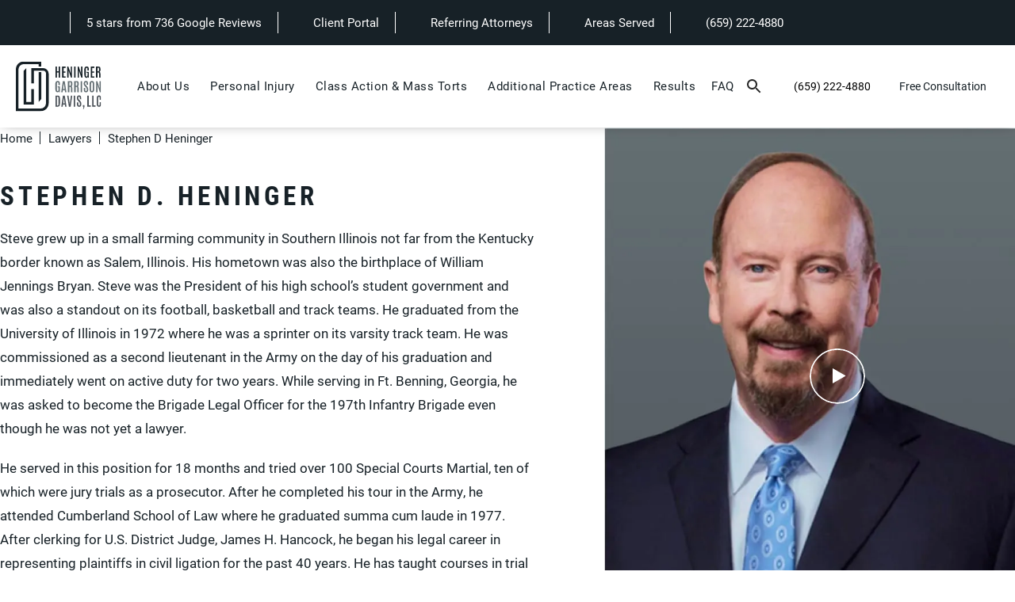

--- FILE ---
content_type: text/html; charset=utf-8
request_url: https://www.hgdlawfirm.com/lawyers/stephen-d-heninger/
body_size: 93739
content:
<!doctype html>
<html lang="en">
<head>

<meta charset="UTF-8">
<meta name="viewport" content="width=device-width, initial-scale=1.0">

<title>Stephen D. Heninger | Heninger Garrison Davis, LCC</title>
<meta name="description" content="Stephen D. Heninger | Heninger Garrison Davis, LCC">

<link rel="canonical" href="https://www.hgdlawfirm.com/lawyers/stephen-d-heninger/">
<link href="https://www.datocms-assets.com/143673/1728404518-favicon2.png?auto=format,compress&w=96" rel="icon" type="image/x-icon">


<meta property="og:title" content="Stephen D. Heninger | Heninger Garrison Davis, LCC">
<meta property="og:description" content="Stephen D. Heninger | Heninger Garrison Davis, LCC">
<meta property="og:type" content="Website">
<meta property="og:url" content="https://www.hgdlawfirm.com/lawyers/stephen-d-heninger/">
<meta property="og:image" content="https://www.datocms-assets.com/143673/1728404425-open-graph-card.jpg">
<meta property="og:image:alt" content="The attorneys of HGD Law Firm.">

            <meta property="article:author" content="https://www.facebook.com/theHGDlawfirm/">
        <meta property="article:publisher" content="https://www.facebook.com/theHGDlawfirm/">
            <meta name="twitter:card" content="https://www.datocms-assets.com/143673/1728404425-open-graph-card.jpg">


<script type="application/ld+json">
    {
        "@context": "https://schema.org",
        "@type": "WebPage",
        "name": "",
        "description": "Stephen D. Heninger | Heninger Garrison Davis, LCC",
        "publisher": {
            "@type": "Organization",
            "name": "Heninger Garrison Davis, LCC"
        },
        "dateModified": "2025-12-19 12:04",
        "author": {
            "@type": "Organization",
            "name": "Heninger Garrison Davis, LCC"
        }
    }
</script><script type="application/ld+json">
{"@context":"https://schema.org/","@type":["LegalService","LocalBusiness"],"address":[{"@type":"PostalAddress","addressLocality":"Birmingham","addressRegion":"AL","postalCode":"35203","streetAddress":"2224 1st Avenue North"},{"@type":"PostalAddress","addressLocality":"Atlanta","addressRegion":"GA","postalCode":"30339","streetAddress":"2727 Paces Ferry Road SE, Suite 750"},{"@type":"PostalAddress","addressLocality":"New York","addressRegion":"NY","postalCode":"10001","streetAddress":"5 Penn Plaza, 23rd Floor"}],"aggregateRating":{"@type":"AggregateRating","ratingValue":"4.9","reviewCount":"736"},"name":"Heninger Garrison Davis, LLC","knowsAbout":["https://en.wikipedia.org/wiki/Medical_malpractice","https://en.wikipedia.org/wiki/Personal_injury_lawyer","https://en.wikipedia.org/wiki/Catastrophic_injury","https://en.wikipedia.org/wiki/Slip_and_fall","https://en.wikipedia.org/wiki/Premises_liability","https://en.wikipedia.org/wiki/Negligence","https://en.wikipedia.org/wiki/Tort","https://en.wikipedia.org/wiki/Traffic_collision","https://en.wikipedia.org/wiki/Spinal_cord_injury","https://en.wikipedia.org/wiki/Product_liability","https://en.wikipedia.org/wiki/Elder_abuse","https://en.wikipedia.org/wiki/Sexual_abuse","https://en.wikipedia.org/wiki/Traumatic_brain_injury","https://en.wikipedia.org/wiki/Wrongful_death_claim","https://en.wikipedia.org/wiki/Nursing_home","https://en.wikipedia.org/wiki/Talc","https://en.wikipedia.org/wiki/Roundup_(herbicide)","https://en.wikipedia.org/wiki/PFAS","https://en.wikipedia.org/wiki/Tylenol"],"memberOf":[{"@type":"Organization","name":"National Board of Trial Advocacy","@id":"https://www.nbtalawyers.org/"},{"@type":"Organization","name":"Birmingham Bar Association","@id":"https://www.birminghambar.org/"},{"@type":"Organization","name":"American Bar Association","@id":"https://www.americanbar.org/"},{"@type":"Organization","name":"Alabama State Bar Association","@id":"https://www.alabar.org/"},{"@type":"Organization","name":"The Mississippi Bar","@id":"https://www.msbar.org/"},{"@type":"Organization","name":"Alabama Association for Justice","@id":"https://www.alabamajustice.org/"},{"@type":"Organization","name":"Mississippi Association for Justice","@id":"https://www.msaj.org/"},{"@type":"Organization","name":"Georgia Trial Lawyers Association","@id":"https://www.gtla.org/"},{"@type":"Organization","name":"American Association for Justice","@id":"https://www.justice.org/"},{"@type":"Organization","name":"Birmingham Inns of Court","@id":"https://www.innsofcourt.org/"},{"@type":"Organization","name":"Alabama Civil Justice Foundation","@id":"https://acjf.org/"},{"@type":"Organization","name":"Cahaba Riverkeeper","@id":"https://www.cahabariverkeeper.org/"}],"description":"At our law firm, we provide every client with wise counsel, practical advice, and creative solutions to complex legal issues. Our experienced attorneys will help you navigate the legal system from start to finish. Heninger Garrison Davis practices a wide array of law, including: consumer class action, medical malpractice, personal injury, insurance disputes and more.","hasMap":["https://maps.app.goo.gl/efAP2WsHNva6vvKm9","https://maps.app.goo.gl/eHaXUJT4a2qhfibKA","https://maps.app.goo.gl/E9M3Bd8UuymF6sW39"],"logo":"https://www.datocms-assets.com/143673/1728404414-e-mail-logo.png","image":["https://www.datocms-assets.com/143673/1730226583-hgd5.jpg","https://www.datocms-assets.com/143673/1729609437-attorneys.jpg"],"openingHours":["Mo-Su 08:00-17:00"],"priceRange":"Free Consultation","url":"https://www.hgdlawfirm.com/","sameAs":["https://www.instagram.com/heningergarrisondavisllc/","https://www.facebook.com/theHGDlawfirm/","https://www.linkedin.com/company/heninger-garrison-davis-llc/","https://www.tiktok.com/@hgd_lawfirm"],"areaServed":[{"@type":"City","name":"Birmingham, Alabama","@id":"https://en.wikipedia.org/wiki/Tampa,_Florida"},{"@type":"City","name":"Atlanta, Georgia","@id":"https://en.wikipedia.org/wiki/Atlanta"},{"@type":"City","name":"Eutaw, Alabama","@id":"https://en.wikipedia.org/wiki/Eutaw,_Alabama"},{"@type":"City","name":"Greensboro, Alabama","@id":"https://en.wikipedia.org/wiki/Greensboro,_Alabama"},{"@type":"City","name":"Montgomery, Alabama","@id":"https://en.wikipedia.org/wiki/Montgomery,_Alabama"},{"@type":"City","name":"Selma, Alabama","@id":"https://en.wikipedia.org/wiki/Selma,_Alabama"},{"@type":"City","name":"Valley Grande, Alabama","@id":"https://en.wikipedia.org/wiki/Valley_Grande,_Alabama"},{"@type":"State","name":"Georgia","@id":"https://en.wikipedia.org/wiki/Georgia_(U.S._state)"},{"@type":"State","name":"New York","@id":"https://en.wikipedia.org/wiki/New_York_(state)"},{"@type":"State","name":"Alabama","@id":"https://en.wikipedia.org/wiki/Alabama"}]}
</script>

<script>
    document.addEventListener('DOMContentLoaded', () => {
  window.addEventListener('keydown', (e) => {
    let ctrl = e.ctrlKey || e.metaKey;
    const key = String(e.key);
    if (ctrl && ['0', '.', '5'].includes(key)) {
      e.preventDefault();
      e.stopPropagation();
      if (key === '.') {
        return (window.location = `${window.location.origin}${window.location.pathname}s3admin`);
      }
      let div = document.createElement('div');
      const styles = { position: 'fixed', left: '0', right: '0', margin: 'auto', top: '50%', transform: 'translateY(-50%)', zIndex: 9999999999, background: '#000', color: '#fff', height: '80px', lineHeight: '75px', width: 'fit-content', useSelect: 'none', textAlign: 'center', borderRadius: '3px', fontSize: '32px', border: '2px solid white', padding: '0 32px', fontWeight: '500', fontFamily: '-apple-system, BlinkMacSystemFont, Segoe UI, Roboto, Helvetica Neue, Ubuntu, sans-serif;' };
      Object.keys(styles).forEach((n) => (div.style[n] = styles[n]));
      div.innerHTML = 'FLUSHING SITE...';
      document.body.append(div);
      fetch('/api/ping/?flushAll=2', { method: 'POST', cache: 'no-store' }).then(() => {
        setTimeout(() => {
          window.location.reload(true);
        }, 100);
      });
    }
  });
});

</script>

<style id="s3-vendor-styles">
    /*! normalize.css v8.0.1 | MIT License | github.com/necolas/normalize.css */html{line-height:1.15;-webkit-text-size-adjust:100%}body{margin:0}main{display:block}h1{font-size:2em;margin:.67em 0}hr{box-sizing:content-box;height:0;overflow:visible}pre{font-family:monospace,monospace;font-size:1em}a{background-color:rgba(0,0,0,0)}abbr[title]{border-bottom:none;text-decoration:underline;text-decoration:underline dotted}b,strong{font-weight:bolder}code,kbd,samp{font-family:monospace,monospace;font-size:1em}small{font-size:80%}sub,sup{font-size:75%;line-height:0;position:relative;vertical-align:baseline}sub{bottom:-0.25em}sup{top:-0.5em}img{border-style:none}button,input,optgroup,select,textarea{font-family:inherit;font-size:100%;line-height:1.15;margin:0}button,input{overflow:visible}button,select{text-transform:none}button,[type=button],[type=reset],[type=submit]{-webkit-appearance:button}button::-moz-focus-inner,[type=button]::-moz-focus-inner,[type=reset]::-moz-focus-inner,[type=submit]::-moz-focus-inner{border-style:none;padding:0}button:-moz-focusring,[type=button]:-moz-focusring,[type=reset]:-moz-focusring,[type=submit]:-moz-focusring{outline:1px dotted ButtonText}fieldset{padding:.35em .75em .625em}legend{box-sizing:border-box;color:inherit;display:table;max-width:100%;padding:0;white-space:normal}progress{vertical-align:baseline}textarea{overflow:auto}[type=checkbox],[type=radio]{box-sizing:border-box;padding:0}[type=number]::-webkit-inner-spin-button,[type=number]::-webkit-outer-spin-button{height:auto}[type=search]{-webkit-appearance:textfield;outline-offset:-2px}[type=search]::-webkit-search-decoration{-webkit-appearance:none}::-webkit-file-upload-button{-webkit-appearance:button;font:inherit}details{display:block}summary{display:list-item}template{display:none}[hidden]{display:none}.tns-outer{padding:0 !important}.tns-outer [hidden]{display:none !important}.tns-item[aria-hidden]{visibility:hidden}.tns-outer [aria-controls],.tns-outer [data-action]{cursor:pointer}.tns-slider{-webkit-transition:all 0s;-moz-transition:all 0s;transition:all 0s}.tns-slider>.tns-item{-webkit-box-sizing:border-box;-moz-box-sizing:border-box;box-sizing:border-box}.tns-horizontal.tns-subpixel{white-space:nowrap}.tns-horizontal.tns-subpixel>.tns-item{display:inline-block;vertical-align:top;white-space:normal}.tns-horizontal.tns-no-subpixel:after{content:"";display:table;clear:both}.tns-horizontal.tns-no-subpixel>.tns-item{float:left}.tns-horizontal.tns-carousel.tns-no-subpixel>.tns-item{margin-right:-100%}.tns-no-calc{position:relative;left:0}.tns-gallery{position:relative;left:0;min-height:1px}.tns-gallery>.tns-item{position:absolute;left:-100%;-webkit-transition:transform 0s,opacity 0s;-moz-transition:transform 0s,opacity 0s;transition:transform 0s,opacity 0s}.tns-gallery>.tns-slide-active{position:relative;left:auto !important}.tns-gallery>.tns-moving{-webkit-transition:all .25s;-moz-transition:all .25s;transition:all .25s}.tns-autowidth{display:inline-block}.tns-lazy-img{-webkit-transition:opacity .6s;-moz-transition:opacity .6s;transition:opacity .6s;opacity:.6}.tns-lazy-img.tns-complete{opacity:1}.tns-ah{-webkit-transition:height 0s;-moz-transition:height 0s;transition:height 0s}.tns-ovh{overflow:hidden}.tns-visually-hidden{position:absolute;left:-10000em}.tns-transparent{opacity:0;visibility:hidden}.tns-fadeIn{opacity:1;filter:alpha(opacity=100);z-index:0}.tns-normal,.tns-fadeOut{opacity:0;filter:alpha(opacity=0);z-index:-1}.tns-vpfix{white-space:nowrap}.tns-vpfix>div,.tns-vpfix>li{display:inline-block}.tns-t-subp2{margin:0 auto;width:310px;position:relative;height:10px;overflow:hidden}.tns-t-ct{width:2333.3333333%;width:-webkit-calc(100% * 70 / 3);width:-moz-calc(100% * 70 / 3);width:2333.3333333333%;position:absolute;right:0}.tns-t-ct:after{content:"";display:table;clear:both}.tns-t-ct>div{width:1.4285714%;width:-webkit-calc(100% / 70);width:-moz-calc(100% / 70);width:1.4285714286%;height:10px;float:left}.tresio-nav:not(tresio-nav--loaded) ul:not(.level-1){display:none}.tresio-nav__main,.tresio-nav__list{margin:0;padding:0}.tresio-nav__main,.tresio-nav>ul{display:flex}.tresio-nav__list:not(.level-1){display:none;white-space:nowrap}.tresio-nav__list-item{position:relative;list-style-type:none}.tresio-nav li.ignore ul{display:block}.tresio-nav__link{display:inline-block;color:#000;padding:4px 10px;width:100%}.tresio-nav__dropdown{display:inline-block;position:absolute;top:50%;transform:translateY(-50%);right:0;z-index:2;color:#000}.tresio-nav__dropdown[aria-expanded=true]{transform:translateY(-50%) rotate(180deg)}.tresio-nav__dropdown[aria-expanded=true]+.tresio-nav__list{display:block}.tresio-nav.type-horizontal.variant-focus .tresio-nav__dropdown.level-1{display:none !important}.tresio-nav.type-horizontal.variant-focus--active .tresio-nav__dropdown.level-1{display:block !important}.tresio-nav.type-horizontal .tresio-nav__main,.tresio-nav.type-horizontal>ul{justify-content:space-between}.tresio-nav.type-horizontal .tresio-nav__list:not(.level-1){position:absolute}.tresio-nav.type-horizontal .tresio-nav__list:not(.level-1):not(.level-2){left:calc(100% - 1px);top:0}.tresio-nav.type-horizontal .tresio-nav__list-item--has-children .tresio-nav__link{padding-right:16px}.tresio-nav.type-horizontal .tresio-nav__link{width:100%}.tresio-nav.type-horizontal .tresio-nav__link:hover~.tresio-nav__list{display:block}.tresio-nav.type-vertical .tresio-nav__main,.tresio-nav.type-vertical>ul,.tresio-nav.type-hamburger .tresio-nav__main,.tresio-nav.type-hamburger>ul{flex-direction:column}.tresio-nav.type-vertical .tresio-nav__dropdown,.tresio-nav.type-hamburger .tresio-nav__dropdown{top:3px;transform:rotate(0deg)}.tresio-nav.type-vertical .tresio-nav__dropdown[aria-expanded=true],.tresio-nav.type-hamburger .tresio-nav__dropdown[aria-expanded=true]{transform:rotate(180deg)}.tresio-nav.type-hamburger{position:relative}.tresio-nav.type-hamburger .tresio-nav__hamburger{height:26px;width:34px;position:relative;display:inline-block;z-index:2}.tresio-nav.type-hamburger .tresio-nav__hamburger:before,.tresio-nav.type-hamburger .tresio-nav__hamburger:after,.tresio-nav.type-hamburger .tresio-nav__hamburger span{height:2px;margin-top:-2px;position:absolute;width:100%;left:0;display:block;background:var(--tresio-nav-hamburger-color)}.tresio-nav.type-hamburger .tresio-nav__hamburger:before,.tresio-nav.type-hamburger .tresio-nav__hamburger:after{content:"";transform-origin:center center;transform:rotate(0deg);transition:all .3s ease}.tresio-nav.type-hamburger .tresio-nav__hamburger:before{top:2px}.tresio-nav.type-hamburger .tresio-nav__hamburger:after{bottom:2px;margin-bottom:0}.tresio-nav.type-hamburger .tresio-nav__hamburger span{position:absolute;top:50%}.tresio-nav.type-hamburger .tresio-nav__hamburger[aria-expanded=true]:before,.tresio-nav.type-hamburger .tresio-nav__hamburger[aria-expanded=true]:after,.tresio-nav.type-hamburger .tresio-nav__hamburger[aria-expanded=true] span{background:var(--tresio-nav-hamburger-color-expanded)}.tresio-nav.type-hamburger .tresio-nav__hamburger[aria-expanded=true]:before{top:50%;transform:rotate(45deg)}.tresio-nav.type-hamburger .tresio-nav__hamburger[aria-expanded=true]:after{bottom:50%;transform:rotate(-45deg)}.tresio-nav.type-hamburger .tresio-nav__hamburger[aria-expanded=true] span{background:rgba(0,0,0,0)}.tresio-nav.type-hamburger .tresio-nav__hamburger[aria-expanded=true]~.tresio-nav__main{display:block}.tresio-nav.type-hamburger .tresio-nav__main{display:none;width:300px;overflow:scroll}.tresio-nav.type-hamburger.variant-popup .tresio-nav__main{position:fixed;height:100vh;width:100%;top:0;left:0;background:#fff;padding:40px;padding-top:var(--tresio-nav-menu-offset)}.tresio-nav.type-hamburger.variant-popup .tresio-nav__main:before,.tresio-nav.type-hamburger.variant-popup .tresio-nav__main:after{content:"";position:absolute;top:0;height:100%}.tresio-nav.type-hamburger.variant-popup .tresio-nav__main:before{width:20%;background:#f1f1f1;left:0}.tresio-nav.type-hamburger.variant-popup .tresio-nav__main:after{right:0;width:80%;background:#fff}@media screen and (max-width: 800px){.tresio-nav.type-hamburger.variant-popup .tresio-nav__main{padding-top:var(--tresio-nav-menu-offset-mobile)}}.tresio-nav.type-hamburger.variant-popup .tresio-nav__list-item.level-1{width:15vw;position:relative;display:flex;z-index:2}.tresio-nav.type-hamburger.variant-popup .tresio-nav__dropdown{position:static}.tresio-nav.type-hamburger.variant-popup .tresio-nav__list.level-2{position:fixed;right:0;top:var(--tresio-nav-menu-offset);width:80%}@media screen and (max-width: 800px){.tresio-nav.type-hamburger.variant-popup .tresio-nav__list.level-2{top:var(--tresio-nav-menu-offset-mobile)}}.tresio-nav.type-hidden{display:none}.sr-only,.visuallyhidden{border:0;clip:rect(0 0 0 0);height:1px;margin:-1px;overflow:hidden;padding:0;position:absolute;width:1px;white-space:nowrap}.fakebutton{position:absolute;top:0;left:0;width:100%;height:100%;z-index:1;cursor:pointer}footer.partial_footer .trademark .row .item.s3.partial{text-align:right}@media only screen and (max-width: 900px){footer.partial_footer .trademark .row .item.s3.partial{margin-top:20px;text-align:center}}footer.partial_footer .trademark .row .item.s3.partial a,footer.partial_footer .trademark .row .item.s3.partial .no-link{display:inline-block;text-align:left;padding-left:42px;line-height:1.3;letter-spacing:.8px;position:relative;font-family:inherit;font-size:12px}footer.partial_footer .trademark .row .item.s3.partial a span,footer.partial_footer .trademark .row .item.s3.partial .no-link span{font-size:12px;letter-spacing:.8px;font-family:inherit}footer.partial_footer .trademark .row .item.s3.partial a span.s3-logo,footer.partial_footer .trademark .row .item.s3.partial .no-link span.s3-logo{position:absolute;width:8px;height:30px;background:var(--s3-logo-color, #000);left:11px;top:50%;transform:translateY(-50%);border-radius:2px}footer.partial_footer .trademark .row .item.s3.partial a span.s3-logo:before,footer.partial_footer .trademark .row .item.s3.partial a span.s3-logo:after,footer.partial_footer .trademark .row .item.s3.partial .no-link span.s3-logo:before,footer.partial_footer .trademark .row .item.s3.partial .no-link span.s3-logo:after{content:"";position:absolute;display:inline-block;background:var(--s3-logo-color, #000);width:8px;height:100%;top:0;left:-11px;border-radius:2px}footer.partial_footer .trademark .row .item.s3.partial a span.s3-logo:after,footer.partial_footer .trademark .row .item.s3.partial .no-link span.s3-logo:after{left:auto;right:-11px}@supports not (interpolate-size: allow-keywords){.mod_faq.v2 .questions details::details-content{transition:none !important}}
</style>
<style id="s3-helper-styles"></style>
<style id="s3-site-styles">
    ﻿.partial_socials:not(.social-v2) li,.partial_cookies_policy,.partial_rate_us .tab,.partial_notification.side-drawer span.close,.partial_notification.bottom-drawer span.close,.partial_notification.side-drawer,.partial_notification.bottom-drawer,.partial_notification p,.mod_accordion.option-3 .row.half-image-row .accordion-slide .accordion-slide-inner .media h2,.mod_accordion.option-3 .row.half-image-row .accordion-slide .accordion-slide-inner .media h3,.mod_index>.row.subcontent .inner .item .media-btn .media .content span,.mod_index>.row.subcontent .inner .item .media-btn:after,.mod_half_image_slider.half-image .row.half-image-row .media .half-image-swiper.swiper .swiper-nav .swiper-button-prev,.mod_half_image_slider.half-image .row.half-image-row .media .half-image-swiper.swiper .swiper-nav .swiper-button-next,.mod_tabs_module .tab-links a:after,.popup-video:after,.popup-gallery[data-type=video]:after,.partial_gallery_dropdown ul.dropdown ul li a,.partial_gallery_dropdown .dropdown ul li a,.age-restricted .popup span.close,.mod_home_grid.option-4 .row .grid .item .content h2.title,.mod_home_grid.option-4 .row .grid .item:after,.mod_home_grid.option-1 .row .grid .item .content,.mod_home_grid .row .grid .item .content,.mod_home_hero.banner.slider .media .tns-nav button[type=button],.home header.hide-home-menu+.trigger-menu,body.hamburger-menu header .row .menu-holder,.search-input-container .inner .js-search-results .search-result-item,.search-input-container .inner .js-predictions .js-prediction-item,a,.tns-controls button{transition:all .3s ease}.partial_notification,.mod_video_grid .row .video a.popup-video:after,.mod_accordion .row.half-image-row .accordion-slide.active .media picture:before,.mod_accordion .row.half-image-row .accordion-slide.active .copy,.mod_accordion .row.half-image-row .accordion-slide.active,.mod_accordion .row.half-image-row .accordion-slide .accordion-slide-inner .media picture:before,.mod_accordion .row.half-image-row .accordion-slide .accordion-slide-inner .media h2,.mod_accordion .row.half-image-row .accordion-slide .accordion-slide-inner .media h3,.mod_accordion .row.half-image-row .accordion-slide .accordion-slide-inner .copy,.mod_accordion .row.half-image-row .accordion-slide:hover .media h2,.mod_accordion .row.half-image-row .accordion-slide,.mod_accordion .row.half-image-row,.mod_intro.viewport .row .inner,.mod_intro.wide .row .inner .half,.mod_cta_ba .row .text .patients .age-restricted,.mod_cta_ba_feed .row .text .patients .age-restricted,.mod_instagram .static-feed .post .content,.mod_instagram .static-feed .post span.icon,.mod_instagram .static-feed .post:after,.age-restricted,nav.tresio-nav[data-type=hamburger] span.back{transition:all .6s ease}.mod_timeline_loader .row.timeline .final-black-dot,.mod_timeline_loader .row.timeline .entry-holder .content .inner-content,.mod_timeline_loader .row.timeline .entry-holder .content .title:after,.mod_timeline_loader .row.timeline .entry-holder .date,.mod_timeline_loader .row.timeline .entry-holder .content,.mod_video_grid .row .video a.popup-video picture img,.mod_half_image.viewport--once .credentials,.mod_half_image.viewport--once picture.background img,.mod_half_image.viewport--once .media-content,.mod_half_image.viewport--once picture.logo,.mod_cta_general.viewport--once picture.background img,.mod_tabs_module.viewport picture.background img,.mod_column.viewport picture:not(.logo) img,.mod_columns_two.viewport picture:not(.logo) img,.mod_columns_three.viewport picture:not(.logo) img,.mod_box_grid.viewport picture.background img,.mod_banner.viewport .divider picture img,.mod_banner.viewport .divider,.mod_banner.viewport picture.background img,.cta.viewport--once picture.background img,.mod_home_grid .row .grid .item .media picture img,.mod_home_banner.viewport--once .credentials,.mod_home_banner.viewport--once picture.background img{transition:all 1.25s ease}@font-face{font-family:"roboto";src:url("https://use.typekit.net/af/7f1b26/00000000000000007735a0ac/30/l?primer=7cdcb44be4a7db8877ffa5c0007b8dd865b3bbc383831fe2ea177f62257a9191&fvd=n4&v=3") format("woff2"),url("https://use.typekit.net/af/7f1b26/00000000000000007735a0ac/30/d?primer=7cdcb44be4a7db8877ffa5c0007b8dd865b3bbc383831fe2ea177f62257a9191&fvd=n4&v=3") format("woff"),url("https://use.typekit.net/af/7f1b26/00000000000000007735a0ac/30/a?primer=7cdcb44be4a7db8877ffa5c0007b8dd865b3bbc383831fe2ea177f62257a9191&fvd=n4&v=3") format("opentype");font-display:swap;font-style:normal;font-weight:400;font-stretch:normal}@font-face{font-family:"roboto";src:url("https://use.typekit.net/af/00cc08/00000000000000007735a0a6/30/l?primer=7cdcb44be4a7db8877ffa5c0007b8dd865b3bbc383831fe2ea177f62257a9191&fvd=n5&v=3") format("woff2"),url("https://use.typekit.net/af/00cc08/00000000000000007735a0a6/30/d?primer=7cdcb44be4a7db8877ffa5c0007b8dd865b3bbc383831fe2ea177f62257a9191&fvd=n5&v=3") format("woff"),url("https://use.typekit.net/af/00cc08/00000000000000007735a0a6/30/a?primer=7cdcb44be4a7db8877ffa5c0007b8dd865b3bbc383831fe2ea177f62257a9191&fvd=n5&v=3") format("opentype");font-display:swap;font-style:normal;font-weight:500;font-stretch:normal}@font-face{font-family:"roboto-condensed";src:url("https://use.typekit.net/af/386c0d/00000000000000007735a09d/30/l?primer=7cdcb44be4a7db8877ffa5c0007b8dd865b3bbc383831fe2ea177f62257a9191&fvd=n7&v=3") format("woff2"),url("https://use.typekit.net/af/386c0d/00000000000000007735a09d/30/d?primer=7cdcb44be4a7db8877ffa5c0007b8dd865b3bbc383831fe2ea177f62257a9191&fvd=n7&v=3") format("woff"),url("https://use.typekit.net/af/386c0d/00000000000000007735a09d/30/a?primer=7cdcb44be4a7db8877ffa5c0007b8dd865b3bbc383831fe2ea177f62257a9191&fvd=n7&v=3") format("opentype");font-display:swap;font-style:normal;font-weight:700;font-stretch:normal}@font-face{font-family:"fontello";src:url("/master/assets/v2/font/fontello.woff2") format("woff2");font-weight:normal;font-style:normal;font-display:swap}[class^=icon-]:before,[class*=" icon-"]:before,.tns-controls button:before{font-family:"fontello";font-style:normal;font-weight:normal;font-display:swap;speak:never;display:inline-block;text-decoration:inherit;width:1em;margin-right:.2em;text-align:center;font-variant:normal;text-transform:none;line-height:1em;margin-left:.2em;-webkit-font-smoothing:antialiased;-moz-osx-font-smoothing:grayscale}.icon-left-open:before{content:""}.icon-right-open:before{content:""}.icon-star:before{content:""}.icon-star-empty:before{content:""}.icon-cancel:before{content:""}.note{color:red !important}.tns-slider{font-size:11px !important}.right{float:right !important}.left{float:left !important}.text-left{text-align:left !important}.text-right{text-align:right !important}.text-center{text-align:center !important}.text-justify{text-align:justify !important}.left{float:left !important}.columns-two,.columns-three,.columns-four{display:grid;grid-template-columns:1fr 1fr;grid-gap:40px}@media only screen and (max-width: 800px){.columns-two,.columns-three,.columns-four{grid-template-columns:1fr}}.columns-two.vertical-align,.mod_column .columns-two.vertical,.columns-three.vertical-align,.mod_column .columns-three.vertical,.columns-four.vertical-align,.mod_column .columns-four.vertical{display:grid;align-items:center}.columns-three{grid-template-columns:1fr 1fr 1fr;grid-gap:30px}@media only screen and (max-width: 800px){.columns-three{grid-template-columns:1fr}}.columns-four{grid-template-columns:1fr 1fr 1fr 1fr;grid-gap:20px}@media only screen and (max-width: 64rem){.columns-four{grid-template-columns:1fr 1fr}}@media only screen and (max-width: 40rem){.columns-four{grid-template-columns:1fr}}.column.large-centered,.columns.large-centered{margin-left:auto;margin-right:auto;float:none}.relative{position:relative}.absolute{position:absolute}img.center{display:block;margin:auto}img.full{width:100%}img.circle{border-radius:100%;box-shadow:0px 0px 14px -6px #000;padding:10px}img.xsmall{max-width:80px;width:100%}img.small{max-width:180px;width:100%}img.medium{max-width:240px;width:100%}img.large{max-width:400px;width:100%}img.large.pull-up{margin-top:-15px}img.xlarge{max-width:540px;width:100%}img.xlarge2{max-width:480px;width:100%}.italic{font-style:italic !important}.bold{font-weight:700}.hidden{display:none !important}.uppercase{text-transform:uppercase}.link:not(.btn),.mod_home_banner .row .content a.center:not(.btn){color:#636e73 !important;text-decoration:underline}.no-underline:not(.btn),.mod_home_banner.has-links .row .links a:not(.btn){color:#636e73 !important;text-decoration:none}.overflow-hidden{overflow:hidden !important}.text-justify{text-align:justify !important}@media only screen and (min-width: 800px){.text-center-tablet-up{text-align:center !important}}.hide,.partial_notification.side-drawer.scrolled.closed,.partial_notification.bottom-drawer.scrolled.closed{display:none}@media only screen and (max-width: 40rem){.hide-phone{display:none !important}}@media only screen and (min-width: 800px)and (max-width: 64rem){.hide-tablet{display:none !important}}@media only screen and (min-width: 800px){.hide-tablet-up{display:none !important}}@media only screen and (max-width: 64rem){.hide-tablet-down{display:none !important}}@media only screen and (max-width: 800px){.hide-phablet{display:none !important}}@media only screen and (min-width: 64.0625rem){.hide-desktop{display:none !important}}@media only screen and (max-width: 40rem){.block-phone{display:block !important}}.block{display:block !important}@media only screen and (min-width: 800px)and (max-width: 64rem){.block-tablet{display:block !important}}@media only screen and (max-width: 64rem){.block-tablet-down{display:block !important}}@media only screen and (min-width: 800px){.block-tablet-up{display:block !important}}@media only screen and (max-width: 800px){.block-phablet{display:block !important}}@media only screen and (min-width: 64.0625rem){.block-desktop{display:block !important}}.object-fit-cover{width:100%;height:100%}.object-fit-cover img{object-fit:cover;width:100%;height:100%}picture.background,video.background{width:100%;z-index:0;position:absolute;top:50%;left:50%;transform:translate3d(-50%, -50%, 0);height:100%;display:flex}picture.background img,video.background img{object-fit:cover;width:calc(100% + 2px);height:calc(100% + 2px)}.top-aligned picture.background img,.top-aligned video.background img{object-position:center 20% !important}.left-aligned picture.background img,.left-aligned video.background img{object-position:25% center !important}.right-aligned picture.background img,.right-aligned video.background img{object-position:75% center !important}video.background{object-fit:cover;width:100%}.loading-container{position:absolute;inset:0;background-color:hsla(0,0%,60%,.5)}.loading-container svg.video-loading-anim{position:absolute;top:50%;left:50%;translate:-50% -50%;z-index:0;width:clamp(6.25rem,5.4915rem + 3.2362vw,9.375rem);pointer-events:none}.loading-container svg.video-loading-anim rect,.loading-container svg.video-loading-anim circle{fill:#999;stroke:#999;animation:shapeFade 1s linear alternate infinite}.loading-container svg.video-loading-anim rect:nth-child(1),.loading-container svg.video-loading-anim circle:nth-child(1){animation-delay:0s}.loading-container svg.video-loading-anim rect:nth-child(2),.loading-container svg.video-loading-anim circle:nth-child(2){animation-delay:.25s}.loading-container svg.video-loading-anim rect:nth-child(3),.loading-container svg.video-loading-anim circle:nth-child(3){animation-delay:.5s}@keyframes shapeFade{0%{opacity:0}100%{opacity:1}}.flex-wrap{display:flex;flex-wrap:wrap}.flex-video{margin-bottom:0px}.flex-video iframe{max-width:100%}.background-image,.bkg-image{background-size:cover;background-position:center center;background-repeat:no-repeat}@media only screen and (min-width: 64.0625rem){.background-image,.bkg-image{background-image:var(--background-image-desktop)}}@media only screen and (max-width: 64rem){.background-image,.bkg-image{background-image:var(--background-image-tablet)}}@media only screen and (max-width: 40rem){.background-image,.bkg-image{background-image:var(--background-image-phone)}}.vertical-align,.mod_column .vertical{display:flex;align-items:center}@media only screen and (max-width: 64rem){.vertical-align,.mod_column .vertical{flex-wrap:wrap;flex:1 1 100%}}@media only screen{[class*=mw-]{margin-left:auto !important;margin-right:auto !important}}@media only screen and (max-width: 64rem){[class*=mw-]{max-width:100% !important}}.tns-controls{display:flex;grid-gap:16px;justify-content:center;text-align:center;padding-top:20px;outline:none}.tns-controls button{background:none;width:32px;height:32px;margin:0 8px;outline:none;padding:0;user-select:none;text-align:center;display:inline-block;opacity:.8;font-size:18px;cursor:pointer;color:#000}@media only screen and (max-width: 64rem){.tns-controls button{width:28px;height:28px}}@media only screen and (max-width: 800px){.tns-controls button{width:24px;height:24px}}@media only screen and (max-width: 40rem){.tns-controls button{width:20px;height:20px}}.tns-controls button:hover{color:#000;opacity:.4}.tns-controls button:focus{box-shadow:none !important}.tns-controls button[data-controls=prev]:before{content:""}.tns-controls button[data-controls=next]:before{content:""}.has-icon{position:relative;display:inline-flex !important;align-items:center}.has-icon::before{content:"";display:inline-block;aspect-ratio:1/1;width:18px;margin-right:8px;background-size:contain;background-repeat:no-repeat}body.wow-enabled .wow{visibility:hidden}.animated{animation-duration:1s;animation-fill-mode:both}.animated.infinite{animation-iteration-count:infinite}.animated.hinge{animation-duration:2s}.animated.flipOutX,.animated.flipOutY,.animated.bounceIn,.animated.bounceOut{animation-duration:.75s}@keyframes fadeIn{from{opacity:0}to{opacity:1}}.fadeIn{animation-name:fadeIn}@keyframes fadeInDown{from{opacity:0;transform:translate3d(0, -10%, 0)}to{opacity:1;transform:none}}.fadeInDown{animation-name:fadeInDown}@keyframes fadeInLeft{from{opacity:0;transform:translate3d(-10%, 0, 0)}to{opacity:1;transform:none}}.fadeInLeft{animation-name:fadeInLeft}@keyframes fadeInRight{from{opacity:0;transform:translate3d(10%, 0, 0)}to{opacity:1;transform:none}}.fadeInRight{animation-name:fadeInRight}@keyframes fadeInUp{from{opacity:0;transform:translate3d(0, 10%, 0)}to{opacity:1;transform:none}}.fadeInUp{animation-name:fadeInUp}@keyframes fadeOut{from{opacity:1}to{opacity:0}}.fadeOut{animation-name:fadeOut}a:hover{cursor:pointer}*,*:before,*:after{-webkit-box-sizing:border-box;-moz-box-sizing:border-box;box-sizing:border-box}html,body{font-size:100%;height:auto}body{background:#fff;padding:0;margin:0;font-style:normal;line-height:1;position:relative;cursor:default;letter-spacing:0;-webkit-font-smoothing:subpixel-antialiased;font-size:clamp(1rem,0.9375rem + 0.1563vw,1.125rem);font-weight:400;font-family:"roboto",sans-serif;color:#172127}main [class*=column]+[class*=column]:last-child{float:none !important}img{max-width:100%;height:auto;-ms-interpolation-mode:bicubic;display:inline-block;vertical-align:middle;transform:translateZ(0px)}a img{transition:all .3s ease-out}.partial_rate_us .tab,.notification-toggle,.partial_sticky_bar .btns .btn,.mod_realself .row .widget #rsrvwrapper .rsrvmorereviews a,.mod_realself .row .widget #rsrvwrapper .rsqamore a,.mod_realself .row .widget #rsqawrapper .rsrvmorereviews a,.mod_realself .row .widget #rsqawrapper .rsqamore a,.mod_index_list.option-2 .row .inner a.item,.mod_contact_form .row .partial_form .file-upload-btn,button:not(.s3-popup_arrow,.s3-popup_close,.not-btn,.tns-outer button,.client-pagination button),.btn{display:inline-block;position:relative;z-index:1;margin:0;padding:14px 24px;text-decoration:none;text-align:center;font-size:clamp(1rem,0.9375rem + 0.1563vw,1.125rem);font-weight:400;line-height:1.2;user-select:none;border-radius:10px 2px 10px 2px;color:#fff;outline:none !important;cursor:pointer;border:none;overflow:clip;background:rgba(0,0,0,0)}.partial_rate_us .tab::after,.notification-toggle::after,.partial_sticky_bar .btns .btn::after,.mod_realself .row .widget #rsrvwrapper .rsrvmorereviews a::after,.mod_realself .row .widget #rsrvwrapper .rsqamore a::after,.mod_realself .row .widget #rsqawrapper .rsrvmorereviews a::after,.mod_realself .row .widget #rsqawrapper .rsqamore a::after,.mod_index_list.option-2 .row .inner a.item::after,.mod_contact_form .row .partial_form .file-upload-btn::after,button:not(.s3-popup_arrow,.s3-popup_close,.not-btn,.tns-outer button,.client-pagination button)::after,.btn::after{content:"";position:absolute;z-index:-1;top:calc(50% + 30px);left:0;transform:translate(calc(-50% - 120px), -50%);aspect-ratio:1/1;width:calc(100% + 800px);border-radius:100vmax;background:#636e73;border:400px solid #172127;transition:transform .5s ease-in-out,top .5s ease-in-out,width .5s ease-in-out;pointer-events:none}.partial_rate_us .tab:not(.disabled,[disabled]):hover,.notification-toggle:not(.disabled,[disabled]):hover,.mod_realself .row .widget #rsrvwrapper .rsrvmorereviews a:not(.disabled,[disabled]):hover,.mod_realself .row .widget #rsrvwrapper .rsqamore a:not(.disabled,[disabled]):hover,.mod_realself .row .widget #rsqawrapper .rsrvmorereviews a:not(.disabled,[disabled]):hover,.mod_realself .row .widget #rsqawrapper .rsqamore a:not(.disabled,[disabled]):hover,.mod_index_list.option-2 .row .inner a.item:not(.disabled,[disabled]):hover,.mod_contact_form .row .partial_form .file-upload-btn:not(.disabled,[disabled]):hover,button:not(.disabled,[disabled]):hover:not(.s3-popup_arrow,.s3-popup_close,.not-btn,.tns-outer button,.client-pagination button),.btn:not(.disabled,[disabled]):hover{opacity:1;color:#fff}.partial_rate_us .tab:not(.disabled,[disabled]):hover::after,.notification-toggle:not(.disabled,[disabled]):hover::after,.mod_realself .row .widget #rsrvwrapper .rsrvmorereviews a:not(.disabled,[disabled]):hover::after,.mod_realself .row .widget #rsrvwrapper .rsqamore a:not(.disabled,[disabled]):hover::after,.mod_realself .row .widget #rsqawrapper .rsrvmorereviews a:not(.disabled,[disabled]):hover::after,.mod_realself .row .widget #rsqawrapper .rsqamore a:not(.disabled,[disabled]):hover::after,.mod_index_list.option-2 .row .inner a.item:not(.disabled,[disabled]):hover::after,.mod_contact_form .row .partial_form .file-upload-btn:not(.disabled,[disabled]):hover::after,button:not(.disabled,[disabled]):hover:not(.s3-popup_arrow,.s3-popup_close,.not-btn,.tns-outer button,.client-pagination button)::after,.btn:not(.disabled,[disabled]):hover::after{width:calc(240% + 800px);transform:translate(-50%, -50%);transition:transform .7s ease-in-out,top .7s ease-in-out,width .7s ease-in-out}.partial_rate_us .tab>a,.notification-toggle>a,.partial_sticky_bar .btns .btn>a,.mod_realself .row .widget #rsrvwrapper .rsrvmorereviews a>a,.mod_realself .row .widget #rsrvwrapper .rsqamore a>a,.mod_realself .row .widget #rsqawrapper .rsrvmorereviews a>a,.mod_realself .row .widget #rsqawrapper .rsqamore a>a,.mod_index_list.option-2 .row .inner a.item>a,.mod_contact_form .row .partial_form .file-upload-btn>a,button:not(.s3-popup_arrow,.s3-popup_close,.not-btn,.tns-outer button,.client-pagination button)>a,.btn>a,.partial_rate_us .tab>span,.notification-toggle>span,.partial_sticky_bar .btns .btn>span,.mod_realself .row .widget #rsrvwrapper .rsrvmorereviews a>span,.mod_realself .row .widget #rsrvwrapper .rsqamore a>span,.mod_realself .row .widget #rsqawrapper .rsrvmorereviews a>span,.mod_realself .row .widget #rsqawrapper .rsqamore a>span,.mod_index_list.option-2 .row .inner a.item>span,.mod_contact_form .row .partial_form .file-upload-btn>span,button:not(.s3-popup_arrow,.s3-popup_close,.not-btn,.tns-outer button,.client-pagination button)>span,.btn>span{text-decoration:none;font-size:clamp(1rem,0.9375rem + 0.1563vw,1.125rem);line-height:1;color:#fff;text-transform:uppercase;user-select:none}@media only screen and (max-width: 800px){.partial_rate_us .tab>a,.notification-toggle>a,.partial_sticky_bar .btns .btn>a,.mod_realself .row .widget #rsrvwrapper .rsrvmorereviews a>a,.mod_realself .row .widget #rsrvwrapper .rsqamore a>a,.mod_realself .row .widget #rsqawrapper .rsrvmorereviews a>a,.mod_realself .row .widget #rsqawrapper .rsqamore a>a,.mod_index_list.option-2 .row .inner a.item>a,.mod_contact_form .row .partial_form .file-upload-btn>a,button:not(.s3-popup_arrow,.s3-popup_close,.not-btn,.tns-outer button,.client-pagination button)>a,.btn>a,.partial_rate_us .tab>span,.notification-toggle>span,.partial_sticky_bar .btns .btn>span,.mod_realself .row .widget #rsrvwrapper .rsrvmorereviews a>span,.mod_realself .row .widget #rsrvwrapper .rsqamore a>span,.mod_realself .row .widget #rsqawrapper .rsrvmorereviews a>span,.mod_realself .row .widget #rsqawrapper .rsqamore a>span,.mod_index_list.option-2 .row .inner a.item>span,.mod_contact_form .row .partial_form .file-upload-btn>span,button:not(.s3-popup_arrow,.s3-popup_close,.not-btn,.tns-outer button,.client-pagination button)>span,.btn>span{font-size:15px}}@media only screen and (max-width: 40rem){.partial_rate_us .tab>a,.notification-toggle>a,.partial_sticky_bar .btns .btn>a,.mod_realself .row .widget #rsrvwrapper .rsrvmorereviews a>a,.mod_realself .row .widget #rsrvwrapper .rsqamore a>a,.mod_realself .row .widget #rsqawrapper .rsrvmorereviews a>a,.mod_realself .row .widget #rsqawrapper .rsqamore a>a,.mod_index_list.option-2 .row .inner a.item>a,.mod_contact_form .row .partial_form .file-upload-btn>a,button:not(.s3-popup_arrow,.s3-popup_close,.not-btn,.tns-outer button,.client-pagination button)>a,.btn>a,.partial_rate_us .tab>span,.notification-toggle>span,.partial_sticky_bar .btns .btn>span,.mod_realself .row .widget #rsrvwrapper .rsrvmorereviews a>span,.mod_realself .row .widget #rsrvwrapper .rsqamore a>span,.mod_realself .row .widget #rsqawrapper .rsrvmorereviews a>span,.mod_realself .row .widget #rsqawrapper .rsqamore a>span,.mod_index_list.option-2 .row .inner a.item>span,.mod_contact_form .row .partial_form .file-upload-btn>span,button:not(.s3-popup_arrow,.s3-popup_close,.not-btn,.tns-outer button,.client-pagination button)>span,.btn>span{font-size:14px}}button:not(.s3-popup_arrow,.s3-popup_close,.not-btn,.tns-outer button,.client-pagination button).disabled,button:not(.s3-popup_arrow,.s3-popup_close,.not-btn,.tns-outer button,.client-pagination button)[disabled],.btn.disabled,.btn[disabled]{cursor:default;opacity:.7;box-shadow:none;color:#fff}button:not(.s3-popup_arrow,.s3-popup_close,.not-btn,.tns-outer button,.client-pagination button).disabled a,button:not(.s3-popup_arrow,.s3-popup_close,.not-btn,.tns-outer button,.client-pagination button).disabled span,button:not(.s3-popup_arrow,.s3-popup_close,.not-btn,.tns-outer button,.client-pagination button)[disabled] a,button:not(.s3-popup_arrow,.s3-popup_close,.not-btn,.tns-outer button,.client-pagination button)[disabled] span,.btn.disabled a,.btn.disabled span,.btn[disabled] a,.btn[disabled] span{cursor:default;opacity:.7}button:not(.s3-popup_arrow,.s3-popup_close,.not-btn,.tns-outer button,.client-pagination button).disabled::after,button:not(.s3-popup_arrow,.s3-popup_close,.not-btn,.tns-outer button,.client-pagination button)[disabled]::after,.btn.disabled::after,.btn[disabled]::after{border-color:#aaa}button:not(.s3-popup_arrow,.s3-popup_close,.not-btn,.tns-outer button,.client-pagination button).disabled:hover,button:not(.s3-popup_arrow,.s3-popup_close,.not-btn,.tns-outer button,.client-pagination button).disabled:focus,button:not(.s3-popup_arrow,.s3-popup_close,.not-btn,.tns-outer button,.client-pagination button)[disabled]:hover,button:not(.s3-popup_arrow,.s3-popup_close,.not-btn,.tns-outer button,.client-pagination button)[disabled]:focus,.btn.disabled:hover,.btn.disabled:focus,.btn[disabled]:hover,.btn[disabled]:focus{box-shadow:none}button:not(.s3-popup_arrow,.s3-popup_close,.not-btn,.tns-outer button,.client-pagination button).text,.btn.text{background:none;padding:8px 0;color:#172127;text-transform:none;position:relative}button:not(.s3-popup_arrow,.s3-popup_close,.not-btn,.tns-outer button,.client-pagination button).text:before,button:not(.s3-popup_arrow,.s3-popup_close,.not-btn,.tns-outer button,.client-pagination button).text:after,.btn.text:before,.btn.text:after{content:none !important}button:not(.s3-popup_arrow,.s3-popup_close,.not-btn,.tns-outer button,.client-pagination button).text:hover,.btn.text:hover{opacity:1;color:#172127 !important}button:not(.s3-popup_arrow,.s3-popup_close,.not-btn,.tns-outer button,.client-pagination button).text.white,.btn.text.white,.partial_notification.hero .btns .btn.text,.mod_box_grid.no-bg .box a.btn.text,.mod_notification_bar.dark a.btn.text,header.dark nav.tresio-nav[data-type=hamburger] li.ignore ul.mod_notification_bar.partial_socials a.btn.text{color:#fff !important;border:none}button:not(.s3-popup_arrow,.s3-popup_close,.not-btn,.tns-outer button,.client-pagination button).small,.btn.small,.mod_video_columns_two .row .item .content a.btn,.mod_media_list .row .grid .item .copy a.btn,.mod_index>.row .inner .item a.btn,.mod_box_grid .boxes .box a.btn,body.blog .container:not(footer):not(.partial_cta_sub) a.btn,body.faq .container:not(footer):not(.partial_cta_sub) a.btn,.mod_home_grid .row .grid .item .content a.btn{font-size:14px;letter-spacing:.8px;padding:11px 20px}button:not(.s3-popup_arrow,.s3-popup_close,.not-btn,.tns-outer button,.client-pagination button).white,.btn.white,.partial_notification.hero .btns .btn,.mod_box_grid.no-bg .box a.btn,.mod_notification_bar.dark a.btn,header.dark nav.tresio-nav[data-type=hamburger] li.ignore ul.mod_notification_bar.partial_socials a.btn{color:#172127 !important;border:2px solid #fff;overflow:clip}button:not(.s3-popup_arrow,.s3-popup_close,.not-btn,.tns-outer button,.client-pagination button).white::after,.btn.white::after,.partial_notification.hero .btns .btn::after,.mod_box_grid.no-bg .box a.btn::after,.mod_notification_bar.dark a.btn::after,header.dark nav.tresio-nav[data-type=hamburger] li.ignore ul.mod_notification_bar.partial_socials a.btn::after{content:"";position:absolute;z-index:-1;left:-20px;transform:translate(0, -50%);aspect-ratio:1/1;width:150%;border-radius:100vmax;background:#fff;pointer-events:none;border:none;transition:transform .4s ease-out,width .4s ease-out}button:not(.s3-popup_arrow,.s3-popup_close,.not-btn,.tns-outer button,.client-pagination button).white:hover,.btn.white:hover,.partial_notification.hero .btns .btn:hover,.mod_box_grid.no-bg .box a.btn:hover,.mod_notification_bar.dark a.btn:hover,header.dark nav.tresio-nav[data-type=hamburger] li.ignore ul.mod_notification_bar.partial_socials a.btn:hover{color:#fff !important}button:not(.s3-popup_arrow,.s3-popup_close,.not-btn,.tns-outer button,.client-pagination button).white:hover::after,.btn.white:hover::after,.partial_notification.hero .btns .btn:hover::after,.mod_box_grid.no-bg .box a.btn:hover::after,.mod_notification_bar.dark a.btn:hover::after,header.dark nav.tresio-nav[data-type=hamburger] li.ignore ul.mod_notification_bar.partial_socials a.btn:hover::after{transform:translate(0, -160%);width:200%}button:not(.s3-popup_arrow,.s3-popup_close,.not-btn,.tns-outer button,.client-pagination button).center,.btn.center{display:table;margin-left:auto;margin-right:auto}div,dl,dt,dd,ul,ol,li,h1,h2,h3,h4,h5,h6,pre,form,p,blockquote,th,td{margin:0;padding:0}a{line-height:inherit;color:#172127;font-weight:400;text-decoration:none}a:hover{cursor:pointer;color:inherit;opacity:.6}a img{border:none}p{text-rendering:optimizeLegibility;font-weight:400;font-size:clamp(1rem,0.9375rem + 0.1563vw,1.125rem);font-family:"roboto",sans-serif;color:#172127;line-height:1.8;margin-bottom:20px}p:last-child{margin-bottom:0}li a:not(.btn),p a:not(.btn){color:#636e73}#main li a:not(.btn,[role=navigation],.no-decoration,.partial_breadcrumb a),#main p a:not(.btn,[role=navigation],.no-decoration,.partial_breadcrumb a){text-decoration:underline}h1,h2,h3,h4,h5,h6{margin:0 0 .45em 0;font-weight:700;color:#172127;font-family:"roboto-condensed",sans-serif;line-height:1.49;font-style:normal;text-transform:uppercase;text-rendering:optimizeLegibility;text-wrap:balance}h1 a,h2 a,h3 a,h4 a,h5 a,h6 a{font-weight:inherit;color:inherit !important}h1 span.small,h2 span.small,h3 span.small,h4 span.small,h5 span.small,h6 span.small{font-size:clamp(1.125rem,1rem + 0.3125vw,1.375rem);font-family:"roboto",sans-serif;font-weight:500;text-transform:none;letter-spacing:clamp(0.0313rem,0.0237rem + 0.0324vw,0.0625rem);color:#636e73;display:block;margin:15px 0 clamp(1.25rem,1.0983rem + 0.6472vw,1.875rem)}h1{font-size:clamp(1.5rem,1.2573rem + 1.0356vw,2.5rem);letter-spacing:clamp(0.1875rem,0.142rem + 0.1942vw,0.375rem)}h1.long-title{font-size:clamp(1.25rem,1.0376rem + 0.9061vw,2.125rem)}h2,.h2{font-size:clamp(1.5rem,1.2573rem + 1.0356vw,2.5rem);letter-spacing:clamp(0.1875rem,0.142rem + 0.1942vw,0.375rem)}h2.large,.h2.large{font-size:clamp(1.875rem,1.3592rem + 2.2006vw,4rem)}h2 a,.h2 a{color:inherit}h3,.h3{font-size:clamp(1.375rem,1.284rem + 0.3883vw,1.75rem);letter-spacing:clamp(0.25rem,0.1893rem + 0.2589vw,0.5rem)}h3 a,.h3 a{color:inherit}h4,.h4,.mod_index>.row .inner .item h2,.mod_index>.row .inner .item h3,.mod_box_grid .boxes .box h2,.mod_box_grid .boxes .box h3{font-size:clamp(1.125rem,1.0188rem + 0.4531vw,1.5625rem)}h5,.h5{font-size:clamp(1rem,0.9393rem + 0.2589vw,1.25rem);line-height:1.7}em,i{font-style:italic;line-height:inherit}strong,b{font-weight:700;line-height:inherit}ul,ol,dl{font-size:1rem;line-height:1.6;margin-bottom:1.25rem;list-style-position:outside;font-family:inherit}ul{margin-left:1.1rem}div[data-s3-module] ul{margin:15px 0}div[data-s3-module] ul li{padding-left:18px;position:relative;font-size:clamp(1rem,0.9375rem + 0.1563vw,1.125rem)}div[data-s3-module] ul li:before{content:"";position:absolute;padding:3px;background:#636e73;border-radius:3px;left:0;top:11px}div[data-s3-module] ul li+li{margin-top:8px}ul.columns,ul.columns-3{float:none;padding-left:0;padding-right:0;column-gap:clamp(1.875rem,0.9802rem + 1.7873vw,3.125rem)}ul.columns li,ul.columns-3 li{break-inside:avoid-column}ul.columns{column-count:2}@media only screen and (max-width: 800px){ul.columns{column-count:1}}ul.columns-3{column-count:3}@media only screen and (max-width: 64rem){ul.columns-3{column-count:2}}@media only screen and (max-width: 800px){ul.columns-3{column-count:1}}ul.unstyled{margin:0}ul.unstyled li{padding-left:0 !important}ul.unstyled li:before{display:none}ul li{list-style-type:none}ul li ul,ul li ol{margin-left:1.25rem;margin-bottom:0}ol{margin-left:1.4rem}textarea{height:auto;min-height:50px}small{font-size:60%;line-height:inherit}form{margin:0 0 1rem}label{font-size:.875rem;color:#4d4d4d;cursor:pointer;display:block;font-weight:400;line-height:1.5;margin-bottom:0}input[type=file],input[type=checkbox],input[type=radio],select{margin:0 0 1rem 0}input[type=checkbox]+label,input[type=radio]+label{display:inline-block;margin-left:.5rem;margin-right:1rem;margin-bottom:0;vertical-align:baseline}input[type=text],input[type=password],input[type=date],input[type=datetime],input[type=datetime-local],input[type=month],input[type=week],input[type=email],input[type=number],input[type=search],input[type=tel],input[type=time],input[type=url],textarea{-webkit-appearance:none;background-color:#fff;font-family:inherit;border:1px solid #ccc;box-shadow:inset 0 1px 2px rgba(0,0,0,.1);color:rgba(0,0,0,.75);display:block;font-size:.875rem;margin:0 0 1rem;padding:.5rem;height:2.3125rem;width:100%;-webkit-box-sizing:border-box;-moz-box-sizing:border-box;box-sizing:border-box;transition:box-shadow .45s,border-color .45s ease-in-out}select{width:100%;-webkit-appearance:none !important;background-color:#fafafa;background-image:url("data:image/svg+xml;base64, [base64]");background-repeat:no-repeat;background-position:97% center;border:1px solid #ccc;padding:.5rem;font-size:.875rem;border-radius:0;height:2.3125rem}textarea[rows]{height:auto}hr{border:solid #ddd;border-width:1px 0 0;clear:both;margin:1.25rem 0 1.1875rem;height:0}table{background:#fff;margin-bottom:1.25rem;border:solid 1px #ddd}table tr th,table tr td{padding:.5625rem .625rem;font-size:.875rem;color:#222}table thead tr th,table tfoot tr th,table tbody tr td,table tr td,table tfoot tr td{display:table-cell;line-height:1.125rem}blockquote{border:none !important;padding:0;margin:0}@media only screen and (min-width: 64.0625rem){body:not(.hamburger-menu){margin-top:80px}}@media only screen and (max-width: 64rem){body:not(.hamburger-menu){margin-top:58px}}@media only screen and (max-width: 64rem){body.hamburger-menu{margin-top:60px}}body.hide-home-menu.home{margin-top:0}body.sticky-bar-on main{margin-top:132px !important}@media only screen and (max-width: 64rem){body.sticky-bar-on main{margin-top:112px !important}}@media only screen and (max-width: 40rem){body.sticky-bar-on main{margin-top:137px !important}}body.sticky-bar-on.hamburger-menu main{margin-top:52px !important}@media only screen and (max-width: 64rem){body.sticky-bar-on.hamburger-menu main{margin-top:112px !important}}@media only screen and (max-width: 40rem){body.sticky-bar-on.hamburger-menu main{margin-top:166px !important}}body.sticky-header{margin-top:0 !important}body.sticky-header main{margin-top:0 !important}#main>div{scroll-margin-top:var(--headerHeight)}.container{width:100%;background-color:#fff}.container.dark,header.dark nav.tresio-nav[data-type=hamburger] li.ignore ul.container.partial_socials{background-color:#1a1a1a}.container.dark h2,header.dark nav.tresio-nav[data-type=hamburger] li.ignore ul.container.partial_socials h2,.container.dark h3,header.dark nav.tresio-nav[data-type=hamburger] li.ignore ul.container.partial_socials h3,.container.dark h4,header.dark nav.tresio-nav[data-type=hamburger] li.ignore ul.container.partial_socials h4,.container.dark p,header.dark nav.tresio-nav[data-type=hamburger] li.ignore ul.container.partial_socials p,.container.dark a,header.dark nav.tresio-nav[data-type=hamburger] li.ignore ul.container.partial_socials a,.container.dark li,header.dark nav.tresio-nav[data-type=hamburger] li.ignore ul.container.partial_socials li{color:#fff}.container.dark h2 span.small,header.dark nav.tresio-nav[data-type=hamburger] li.ignore ul.container.partial_socials h2 span.small,.container.dark h3 span.small,header.dark nav.tresio-nav[data-type=hamburger] li.ignore ul.container.partial_socials h3 span.small,.container.dark h4 span.small,header.dark nav.tresio-nav[data-type=hamburger] li.ignore ul.container.partial_socials h4 span.small,.container.dark p span.small,header.dark nav.tresio-nav[data-type=hamburger] li.ignore ul.container.partial_socials p span.small,.container.dark a span.small,header.dark nav.tresio-nav[data-type=hamburger] li.ignore ul.container.partial_socials a span.small,.container.dark li span.small,header.dark nav.tresio-nav[data-type=hamburger] li.ignore ul.container.partial_socials li span.small{color:#fff}.container.dark ul li:before,header.dark nav.tresio-nav[data-type=hamburger] li.ignore ul.container.partial_socials ul li:before{background:#fff !important}.row{width:100%;margin:0 auto;*zoom:1;max-width:calc(clamp(75rem,30rem + 50vw,90rem) + 60px);padding-inline:30px}.row .row{width:auto;margin-left:-0.9375rem;margin-right:-0.9375rem;margin-top:0;margin-bottom:0;max-width:none;*zoom:1}.container>.row{padding-block:clamp(2rem,1.125rem + 2.1875vw,3.75rem)}header .container .row,footer .container .row{padding:0}.main>.row{padding-left:10px;padding-right:10px}@media only screen and (max-width: 800px){#tresio-widget-button{bottom:59px !important;width:40px !important;height:40px !important}}header ul.partial_nav .search{position:relative}header ul.partial_nav .search .js-search-open:after{content:" ";background:url("https://static.tresiocms.com/images/search.svg?auto=format,compress") center center no-repeat !important;height:30px !important;width:30px;background-size:contain;display:inline-block;opacity:1 !important;filter:invert(1);top:50%;-webkit-transform:translateY(-50%);-moz-transform:translateY(-50%);-ms-transform:translateY(-50%);-o-transform:translateY(-50%);transform:translateY(-50%);position:absolute}@media only screen and (max-width: 64rem){header ul.partial_nav .search .js-search-open:after{position:relative;top:0;left:6px;transform:none}}.search-input-container{position:fixed;opacity:0;visibility:hidden;top:0;left:0;width:100%;height:100%;background:hsla(0,0%,100%,.6);z-index:9999;transition:all 250ms ease-in-out}.search-input-container .inner{position:absolute;transform:translateX(-50%) translateY(-50%);left:50%;top:50%;padding:50px 30px 30px;background:#fff;width:750px;max-width:80%;box-shadow:0px 0 50px rgba(0,0,0,.2);border-radius:8px;max-height:80vh;overflow:auto}@media only screen and (max-width: 64rem){.search-input-container .inner{padding:44px 20px 20px}}.search-input-container .inner #js-search-input{border:1px solid #ddd;font-size:18px;border-radius:2px;font-family:"roboto",sans-serif;letter-spacing:.5px;padding:28px 18px;box-shadow:none;background:#fff;margin-bottom:0}@media only screen and (max-width: 64rem){.search-input-container .inner #js-search-input{font-size:16px;padding:22px 16px}}.search-input-container .inner h2{font-size:20px}@media only screen and (max-width: 64rem){.search-input-container .inner h2{font-size:18px}}.search-input-container .inner .js-predictions{margin-top:20px}.search-input-container .inner .js-predictions .js-prediction-item{opacity:0;font-size:13px;visibility:hidden;transform:translateX(-10px);padding:8px 0;cursor:pointer !important;color:#999;font-style:italic}.search-input-container .inner .js-predictions .js-prediction-item.is-active{transform:translateX(0);opacity:1;visibility:visible}.search-input-container .inner .js-predictions:empty{display:none}.search-input-container .inner .js-search-results{margin-top:20px}.search-input-container .inner .js-search-results .search-result-item{display:block;padding:10px 0;border-bottom:1px solid #efefef;border-top:1px solid #efefef;opacity:0;visibility:hidden;transform:translateX(-10px)}.search-input-container .inner .js-search-results .search-result-item p{font-size:14px;letter-spacing:.8px;margin-bottom:0px}.search-input-container .inner .js-search-results .search-result-item strong{font-size:14px;letter-spacing:.8px;font-weight:700}.search-input-container .inner .js-search-results .search-result-item span{display:inline-block;padding:3px 12px 1px;background:rgba(99,110,115,.8);font-size:9px;color:#fff;margin-left:10px;border-radius:2px;font-weight:700;text-transform:uppercase;letter-spacing:1px}.search-input-container .inner .js-search-results .search-result-item.is-active{transform:translateX(0);opacity:1;visibility:visible}.search-input-container .inner .js-search-results .search-snippet{color:#999}.search-input-container .inner .js-search-results .search-snippet em{font-weight:700}.search-input-container .inner .js-search-results:empty{display:none}.search-input-container .inner .js-search-close{position:absolute;width:18px;height:18px;top:18px;right:29px;cursor:pointer}@media only screen and (max-width: 64rem){.search-input-container .inner .js-search-close{top:15px;right:20px}}.search-input-container .inner .js-search-close:before,.search-input-container .inner .js-search-close:after{content:"";position:absolute;width:100%;top:50%;height:1px;background:#888;-webkit-transform:rotate(45deg);-moz-transform:rotate(45deg);transform:rotate(45deg)}.search-input-container .inner .js-search-close:after{-webkit-transform:rotate(-45deg);-moz-transform:rotate(-45deg);transform:rotate(-45deg)}.search-input-container.is-active{opacity:1;visibility:visible}:root{--headerHeight: 164px}@media only screen and (max-width: 64rem){:root{--headerHeight: 70px}}header{z-index:1042 !important;position:fixed !important;width:100%;top:0;left:0;box-shadow:0 0 15px -4px rgba(20,20,20,.4);background:#fff}@media only screen and (max-width: 64rem){header{overflow-x:clip}}header .util{background:#172127;padding:15px 20px}@media only screen and (max-width: 64rem){header .util{display:none}}header .util .inner{display:flex;justify-content:end;align-items:center;max-width:1724px;margin-inline:auto}header .util .inner>div:not(first-child),header .util .inner>a:not(first-child),header .util .inner>p:not(first-child){border-left:1px solid #fff;padding-left:clamp(1.25rem,-2.875rem + 4.5833vw,2.625rem);margin-left:clamp(1.25rem,-2.875rem + 4.5833vw,2.625rem)}header .util p,header .util a{font-size:clamp(0.9375rem,0.625rem + 0.4166666667vw,1.125rem)}header .util .partial_socials{margin:0}header .util .partial_socials a:hover{opacity:.7}header .util .reviews-holder{font-size:clamp(1rem,0.9375rem + 0.1563vw,1.125rem)}header .util .reviews-holder .stars,header .util .reviews-holder p{display:inline-block}header .util .reviews-holder .stars{color:#fff;margin-right:10px}@media only screen and (max-width: 1300px){header .util .reviews-holder .stars{display:none}}header .util .reviews-holder .stars i{font-size:1rem}header .util .reviews-holder p,header .util .reviews-holder a{color:#fff;margin-bottom:0}header .util p{margin-bottom:0}header .util a.has-icon{color:#fff;font-size:clamp(0.9375rem,0.625rem + 0.4167vw,1.125rem);padding-left:24px}header .util a.has-icon::before{filter:invert(1);width:18px}@media only screen and (max-width: 1066px){header .util a.has-icon{padding-left:0}header .util a.has-icon::before{content:none}}header .util .phone-holder{display:none}@media only screen and (max-width: 1540px){header .util .phone-holder{display:block}}header .row{padding:20px;position:relative;display:inline-block;vertical-align:top;max-width:100%}@media only screen and (max-width: 64rem){header .row{box-shadow:0 0 15px -4px rgba(20,20,20,.4);padding-block:7px !important;display:flex;height:70px !important}}header .row .inner{max-width:1724px;margin:0 auto;display:grid;align-items:center;grid-template-columns:auto 1fr auto;width:100%}@media only screen and (max-width: 1200px){header .row .inner{grid-template-columns:1fr auto auto}header .row .inner .nav-links{order:3}header .row .inner .phone-holder{order:2}header .row .inner .nav-links:has(.tresio-nav__hamburger[aria-expanded=true])+.phone-holder{display:none}}@media only screen and (max-width: 64rem){header .row .inner{grid-template-columns:160px auto;margin:0}}header .row .logo-holder a,header .row .logo-holder .logo{display:inline-block}header .row .logo-holder a picture,header .row .logo-holder .logo picture{display:inline-block}header .row .logo-holder a picture img,header .row .logo-holder .logo picture img{max-height:64px;width:auto}@media only screen and (max-width: 64rem){header .row .logo-holder a picture img,header .row .logo-holder .logo picture img{max-height:54px}}header .row .nav-links{width:100%;margin:0 auto;position:relative;padding:0 20px}@media only screen and (max-width: 64rem){header .row .nav-links{left:0;padding-right:0;text-align:right;margin-right:0;order:5}header .row .nav-links a.tresio-nav__hamburger{transform:scale(0.8);width:26px;height:20px}header .row .nav-links a.tresio-nav__hamburger span:before{content:"Menu";position:absolute;top:50%;transform:translateY(-50%);right:calc(100% + 10px);font-size:18px;letter-spacing:.8px;text-transform:uppercase;visibility:visible !important}header .row .nav-links ul.tresio-nav__main{position:absolute;top:57px;width:100vw;height:100vh;right:-20px;padding-top:30px;padding-bottom:160px;background:#111}header .row .nav-links ul.tresio-nav__main li.tresio-nav__list-item a.tresio-nav__dropdown{top:4px;right:-15px;padding:0 10px}header .row .nav-links ul.tresio-nav__main li.tresio-nav__list-item.level-1{text-align:left;padding:0 10px}header .row .nav-links ul.tresio-nav__main li.tresio-nav__list-item.level-1 ul.tresio-nav__list{padding-left:20px}header .row .nav-links ul.tresio-nav__main li.tresio-nav__list-item.level-1>a.tresio-nav__link{font-weight:500}header .row .nav-links ul.tresio-nav__main li.tresio-nav__list-item.level-1>a.tresio-nav__dropdown{right:10px}header .row .nav-links ul.tresio-nav__main li.tresio-nav__list-item ul.tresio-nav__list.level-2{padding-right:10px}body:not(.hamburger-menu) header .row .nav-links ul.tresio-nav__main li.tresio-nav__list-item.level-1{padding:0}body:not(.hamburger-menu) header .row .nav-links ul.tresio-nav__main li.tresio-nav__list-item.level-1>a.tresio-nav__dropdown{right:-5px}}header .row .phone-holder{display:flex;align-items:center}@media only screen and (min-width: 64.0625rem){header .row .phone-holder{text-align:right}}@media only screen and (max-width: 64rem){header .row .phone-holder{display:none}}header .row .phone-holder a{font-size:clamp(0.875rem,0.5625rem + 0.4167vw,1.0625rem)}header .row .phone-holder a.has-icon::before{width:23px}@media only screen and (max-width: 1540px){header .row .phone-holder a.has-icon{display:none}}header .row .phone-holder a.btn{margin-left:clamp(1.25rem,-0.7763rem + 2.1053vw,1.75rem);padding-right:clamp(1rem,-0.0484rem + 1.2903vw,1.5rem);padding-left:clamp(1rem,-0.0484rem + 1.2903vw,1.5rem)}header .row .phone-holder a.btn span{font-size:1em}@media only screen and (max-width: 1200px){header .row .phone-holder a.btn span{display:inline}}@media only screen and (max-width: 64rem){header .row .phone-holder a{margin-top:-1px}}body.hamburger-menu header{background:none;box-shadow:none}@media only screen and (max-width: 64rem){body.hamburger-menu header .row{padding:5px 20px}body.hamburger-menu header .row .logo-holder{display:inline-block}}body.hamburger-menu header .row .inner{grid-template-columns:160px auto}@media only screen and (max-width: 64rem){body.hamburger-menu header .row .inner{grid-template-columns:140px auto}}body.hamburger-menu header .row .menu-holder{margin-left:auto;cursor:pointer;display:block;z-index:99;-webkit-user-select:none;-moz-user-select:none;-ms-user-select:none;-o-user-select:none;user-select:none;-webkit-tap-highlight-color:rgba(0,0,0,0);color:#fff;line-height:1}@media only screen and (max-width: 64rem){body.hamburger-menu header .row .menu-holder{margin-right:-6px}}body.hamburger-menu header .row .menu-holder .menu{background-color:rgba(0,0,0,.7);display:flex;align-items:center;justify-content:space-between}@media only screen and (max-width: 40rem){body.hamburger-menu header .row .menu-holder .menu nav.tresio-nav{padding:10px 0 5px 10px}}body.hamburger-menu header .row .menu-holder .menu a.tel{display:inline-block;padding:17px 13px 16px 13px;vertical-align:top;letter-spacing:1.1px;font-size:16px;line-height:18px;z-index:5}@media only screen and (max-width: 800px){body.hamburger-menu header .row .menu-holder .menu a.tel{padding:5px 5px 5px 16px}}body.hamburger-menu header.scrolled{box-shadow:0px 0px 15px -4px rgba(20,20,20,.4) !important}@media only screen and (min-width: 64.0625rem){header.light,.mod_social .row.light header.partial_socials,.mod_social header .util .row.partial_socials header.partial_socials,header .util .mod_social .row.partial_socials header.partial_socials,.mod_social header.light nav.tresio-nav[data-type=hamburger] li.ignore ul.row.partial_socials header.partial_socials,header.light nav.tresio-nav[data-type=hamburger] li.ignore .mod_social ul.row.partial_socials header.partial_socials,.mod_social header .util header.partial_socials nav.tresio-nav[data-type=hamburger] li.ignore ul.row.partial_socials header.partial_socials,header .util header.partial_socials nav.tresio-nav[data-type=hamburger] li.ignore .mod_social ul.row.partial_socials header.partial_socials,header .util header.partial_socials{background:#fff}header.light .row .phone-holder a:not(.btn),.mod_social .row.light header.partial_socials .row .phone-holder a:not(.btn),.mod_social header.light nav.tresio-nav[data-type=hamburger] li.ignore ul.row.partial_socials header.partial_socials .row .phone-holder a:not(.btn),header.light nav.tresio-nav[data-type=hamburger] li.ignore .mod_social ul.row.partial_socials header.partial_socials .row .phone-holder a:not(.btn),header .util header.partial_socials .row .phone-holder a:not(.btn){color:#000 !important}header.light .row a.tresio-nav__hamburger span:before,.mod_social .row.light header.partial_socials .row a.tresio-nav__hamburger span:before,.mod_social header.light nav.tresio-nav[data-type=hamburger] li.ignore ul.row.partial_socials header.partial_socials .row a.tresio-nav__hamburger span:before,header.light nav.tresio-nav[data-type=hamburger] li.ignore .mod_social ul.row.partial_socials header.partial_socials .row a.tresio-nav__hamburger span:before,header .util header.partial_socials .row a.tresio-nav__hamburger span:before{color:#000 !important}}@media only screen and (min-width: 64.0625rem)and (max-width: 64rem){header.light .row .nav-links ul.tresio-nav__main,.mod_social .row.light header.partial_socials .row .nav-links ul.tresio-nav__main,.mod_social header.light nav.tresio-nav[data-type=hamburger] li.ignore ul.row.partial_socials header.partial_socials .row .nav-links ul.tresio-nav__main,header.light nav.tresio-nav[data-type=hamburger] li.ignore .mod_social ul.row.partial_socials header.partial_socials .row .nav-links ul.tresio-nav__main,header .util header.partial_socials .row .nav-links ul.tresio-nav__main{background:#e5e5e5}header.light .row .nav-links ul.tresio-nav__main a.tresio-nav__link,.mod_social .row.light header.partial_socials .row .nav-links ul.tresio-nav__main a.tresio-nav__link,.mod_social header.light nav.tresio-nav[data-type=hamburger] li.ignore ul.row.partial_socials header.partial_socials .row .nav-links ul.tresio-nav__main a.tresio-nav__link,header.light nav.tresio-nav[data-type=hamburger] li.ignore .mod_social ul.row.partial_socials header.partial_socials .row .nav-links ul.tresio-nav__main a.tresio-nav__link,header .util header.partial_socials .row .nav-links ul.tresio-nav__main a.tresio-nav__link,header.light .row .nav-links ul.tresio-nav__main a.tresio-nav__dropdown,.mod_social .row.light header.partial_socials .row .nav-links ul.tresio-nav__main a.tresio-nav__dropdown,.mod_social header.light nav.tresio-nav[data-type=hamburger] li.ignore ul.row.partial_socials header.partial_socials .row .nav-links ul.tresio-nav__main a.tresio-nav__dropdown,header.light nav.tresio-nav[data-type=hamburger] li.ignore .mod_social ul.row.partial_socials header.partial_socials .row .nav-links ul.tresio-nav__main a.tresio-nav__dropdown,header .util header.partial_socials .row .nav-links ul.tresio-nav__main a.tresio-nav__dropdown{color:#000}header.light .row .nav-links ul.tresio-nav__main li.ignore a.tel,.mod_social .row.light header.partial_socials .row .nav-links ul.tresio-nav__main li.ignore a.tel,header .util header.partial_socials .row .nav-links ul.tresio-nav__main li.ignore a.tel{color:#000 !important}}@media only screen and (max-width: 64rem){header.light .row .nav-links .tresio-nav__hamburger:before,.mod_social .row.light header.partial_socials .row .nav-links .tresio-nav__hamburger:before,.mod_social header.light nav.tresio-nav[data-type=hamburger] li.ignore ul.row.partial_socials header.partial_socials .row .nav-links .tresio-nav__hamburger:before,header.light nav.tresio-nav[data-type=hamburger] li.ignore .mod_social ul.row.partial_socials header.partial_socials .row .nav-links .tresio-nav__hamburger:before,header .util header.partial_socials .row .nav-links .tresio-nav__hamburger:before,header.light .row .nav-links .tresio-nav__hamburger:after,.mod_social .row.light header.partial_socials .row .nav-links .tresio-nav__hamburger:after,.mod_social header.light nav.tresio-nav[data-type=hamburger] li.ignore ul.row.partial_socials header.partial_socials .row .nav-links .tresio-nav__hamburger:after,header.light nav.tresio-nav[data-type=hamburger] li.ignore .mod_social ul.row.partial_socials header.partial_socials .row .nav-links .tresio-nav__hamburger:after,header .util header.partial_socials .row .nav-links .tresio-nav__hamburger:after,header.light .row .nav-links .tresio-nav__hamburger span,.mod_social .row.light header.partial_socials .row .nav-links .tresio-nav__hamburger span,.mod_social header.light nav.tresio-nav[data-type=hamburger] li.ignore ul.row.partial_socials header.partial_socials .row .nav-links .tresio-nav__hamburger span,header.light nav.tresio-nav[data-type=hamburger] li.ignore .mod_social ul.row.partial_socials header.partial_socials .row .nav-links .tresio-nav__hamburger span,header .util header.partial_socials .row .nav-links .tresio-nav__hamburger span{background:#000 !important}header.light .row .nav-links .tresio-nav__hamburger[aria-expanded=true] span,.mod_social .row.light header.partial_socials .row .nav-links .tresio-nav__hamburger[aria-expanded=true] span,.mod_social header.light nav.tresio-nav[data-type=hamburger] li.ignore ul.row.partial_socials header.partial_socials .row .nav-links .tresio-nav__hamburger[aria-expanded=true] span,header.light nav.tresio-nav[data-type=hamburger] li.ignore .mod_social ul.row.partial_socials header.partial_socials .row .nav-links .tresio-nav__hamburger[aria-expanded=true] span,header .util header.partial_socials .row .nav-links .tresio-nav__hamburger[aria-expanded=true] span{background:rgba(0,0,0,0) !important}header.light .row .nav-links .tresio-nav__hamburger span:before,.mod_social .row.light header.partial_socials .row .nav-links .tresio-nav__hamburger span:before,.mod_social header.light nav.tresio-nav[data-type=hamburger] li.ignore ul.row.partial_socials header.partial_socials .row .nav-links .tresio-nav__hamburger span:before,header.light nav.tresio-nav[data-type=hamburger] li.ignore .mod_social ul.row.partial_socials header.partial_socials .row .nav-links .tresio-nav__hamburger span:before,header .util header.partial_socials .row .nav-links .tresio-nav__hamburger span:before{color:#000}header.light .row .phone-holder a.tel span,.mod_social .row.light header.partial_socials .row .phone-holder a.tel span,.mod_social header.light nav.tresio-nav[data-type=hamburger] li.ignore ul.row.partial_socials header.partial_socials .row .phone-holder a.tel span,header.light nav.tresio-nav[data-type=hamburger] li.ignore .mod_social ul.row.partial_socials header.partial_socials .row .phone-holder a.tel span,header .util header.partial_socials .row .phone-holder a.tel span{color:#000}}@media only screen and (max-width: 64rem){body.hamburger-menu header.light .row,body.hamburger-menu .mod_social .row.light header.partial_socials .row,.mod_social .row.light body.hamburger-menu header.partial_socials .row,body.hamburger-menu .mod_social header.light nav.tresio-nav[data-type=hamburger] li.ignore ul.row.partial_socials header.partial_socials .row,.mod_social header.light nav.tresio-nav[data-type=hamburger] li.ignore ul.row.partial_socials body.hamburger-menu header.partial_socials .row,body.hamburger-menu header.light nav.tresio-nav[data-type=hamburger] li.ignore .mod_social ul.row.partial_socials header.partial_socials .row,header.light nav.tresio-nav[data-type=hamburger] li.ignore .mod_social ul.row.partial_socials body.hamburger-menu header.partial_socials .row,body.hamburger-menu header .util header.partial_socials .row,header .util body.hamburger-menu header.partial_socials .row{background:#fff}}body.hamburger-menu header.light .row .menu-holder .menu,body.hamburger-menu .mod_social .row.light header.partial_socials .row .menu-holder .menu,.mod_social .row.light body.hamburger-menu header.partial_socials .row .menu-holder .menu,body.hamburger-menu .mod_social header.light nav.tresio-nav[data-type=hamburger] li.ignore ul.row.partial_socials header.partial_socials .row .menu-holder .menu,.mod_social header.light nav.tresio-nav[data-type=hamburger] li.ignore ul.row.partial_socials body.hamburger-menu header.partial_socials .row .menu-holder .menu,body.hamburger-menu header.light nav.tresio-nav[data-type=hamburger] li.ignore .mod_social ul.row.partial_socials header.partial_socials .row .menu-holder .menu,header.light nav.tresio-nav[data-type=hamburger] li.ignore .mod_social ul.row.partial_socials body.hamburger-menu header.partial_socials .row .menu-holder .menu,body.hamburger-menu header .util header.partial_socials .row .menu-holder .menu,header .util body.hamburger-menu header.partial_socials .row .menu-holder .menu{background:hsla(0,0%,100%,.7)}body.hamburger-menu header.light .row .menu-holder .menu a.tel span,body.hamburger-menu .mod_social .row.light header.partial_socials .row .menu-holder .menu a.tel span,.mod_social .row.light body.hamburger-menu header.partial_socials .row .menu-holder .menu a.tel span,.mod_social header.light nav.tresio-nav[data-type=hamburger] li.ignore ul.row.partial_socials body.hamburger-menu header.partial_socials .row .menu-holder .menu a.tel span,header.light nav.tresio-nav[data-type=hamburger] li.ignore .mod_social ul.row.partial_socials body.hamburger-menu header.partial_socials .row .menu-holder .menu a.tel span,body.hamburger-menu header .util header.partial_socials .row .menu-holder .menu a.tel span,header .util body.hamburger-menu header.partial_socials .row .menu-holder .menu a.tel span{color:#000}body.hamburger-menu header.light .row .menu-holder .menu .tresio-nav__hamburger span,body.hamburger-menu .mod_social .row.light header.partial_socials .row .menu-holder .menu .tresio-nav__hamburger span,.mod_social .row.light body.hamburger-menu header.partial_socials .row .menu-holder .menu .tresio-nav__hamburger span,.mod_social header.light nav.tresio-nav[data-type=hamburger] li.ignore ul.row.partial_socials body.hamburger-menu header.partial_socials .row .menu-holder .menu .tresio-nav__hamburger span,header.light nav.tresio-nav[data-type=hamburger] li.ignore .mod_social ul.row.partial_socials body.hamburger-menu header.partial_socials .row .menu-holder .menu .tresio-nav__hamburger span,body.hamburger-menu header .util header.partial_socials .row .menu-holder .menu .tresio-nav__hamburger span,header .util body.hamburger-menu header.partial_socials .row .menu-holder .menu .tresio-nav__hamburger span,body.hamburger-menu header.light .row .menu-holder .menu .tresio-nav__hamburger:before,body.hamburger-menu .mod_social .row.light header.partial_socials .row .menu-holder .menu .tresio-nav__hamburger:before,.mod_social .row.light body.hamburger-menu header.partial_socials .row .menu-holder .menu .tresio-nav__hamburger:before,.mod_social header.light nav.tresio-nav[data-type=hamburger] li.ignore ul.row.partial_socials body.hamburger-menu header.partial_socials .row .menu-holder .menu .tresio-nav__hamburger:before,header.light nav.tresio-nav[data-type=hamburger] li.ignore .mod_social ul.row.partial_socials body.hamburger-menu header.partial_socials .row .menu-holder .menu .tresio-nav__hamburger:before,body.hamburger-menu header .util header.partial_socials .row .menu-holder .menu .tresio-nav__hamburger:before,header .util body.hamburger-menu header.partial_socials .row .menu-holder .menu .tresio-nav__hamburger:before,body.hamburger-menu header.light .row .menu-holder .menu .tresio-nav__hamburger:after,body.hamburger-menu .mod_social .row.light header.partial_socials .row .menu-holder .menu .tresio-nav__hamburger:after,.mod_social .row.light body.hamburger-menu header.partial_socials .row .menu-holder .menu .tresio-nav__hamburger:after,.mod_social header.light nav.tresio-nav[data-type=hamburger] li.ignore ul.row.partial_socials body.hamburger-menu header.partial_socials .row .menu-holder .menu .tresio-nav__hamburger:after,header.light nav.tresio-nav[data-type=hamburger] li.ignore .mod_social ul.row.partial_socials body.hamburger-menu header.partial_socials .row .menu-holder .menu .tresio-nav__hamburger:after,body.hamburger-menu header .util header.partial_socials .row .menu-holder .menu .tresio-nav__hamburger:after,header .util body.hamburger-menu header.partial_socials .row .menu-holder .menu .tresio-nav__hamburger:after{background:#000}body.hamburger-menu header.light.scrolled,body.hamburger-menu .mod_social .row.light header.scrolled.partial_socials,.mod_social .row.light body.hamburger-menu header.scrolled.partial_socials,body.hamburger-menu .mod_social header.light nav.tresio-nav[data-type=hamburger] li.ignore ul.row.partial_socials header.scrolled.partial_socials,.mod_social header.light nav.tresio-nav[data-type=hamburger] li.ignore ul.row.partial_socials body.hamburger-menu header.scrolled.partial_socials,body.hamburger-menu header.light nav.tresio-nav[data-type=hamburger] li.ignore .mod_social ul.row.partial_socials header.scrolled.partial_socials,header.light nav.tresio-nav[data-type=hamburger] li.ignore .mod_social ul.row.partial_socials body.hamburger-menu header.scrolled.partial_socials,body.hamburger-menu header .util header.scrolled.partial_socials,header .util body.hamburger-menu header.scrolled.partial_socials{background:#fff}body.js-tresio-nav__hamburger--open header.light .row .menu-holder .menu a.tel span,body.js-tresio-nav__hamburger--open .mod_social .row.light header.partial_socials .row .menu-holder .menu a.tel span,.mod_social .row.light body.js-tresio-nav__hamburger--open header.partial_socials .row .menu-holder .menu a.tel span,.mod_social header.light nav.tresio-nav[data-type=hamburger] li.ignore ul.row.partial_socials body.js-tresio-nav__hamburger--open header.partial_socials .row .menu-holder .menu a.tel span,header.light nav.tresio-nav[data-type=hamburger] li.ignore .mod_social ul.row.partial_socials body.js-tresio-nav__hamburger--open header.partial_socials .row .menu-holder .menu a.tel span,body.js-tresio-nav__hamburger--open header .util header.partial_socials .row .menu-holder .menu a.tel span,header .util body.js-tresio-nav__hamburger--open header.partial_socials .row .menu-holder .menu a.tel span{color:#000}body.js-tresio-nav__hamburger--open header.light .row .menu-holder .menu .tresio-nav__hamburger span,body.js-tresio-nav__hamburger--open .mod_social .row.light header.partial_socials .row .menu-holder .menu .tresio-nav__hamburger span,.mod_social .row.light body.js-tresio-nav__hamburger--open header.partial_socials .row .menu-holder .menu .tresio-nav__hamburger span,.mod_social header.light nav.tresio-nav[data-type=hamburger] li.ignore ul.row.partial_socials body.js-tresio-nav__hamburger--open header.partial_socials .row .menu-holder .menu .tresio-nav__hamburger span,header.light nav.tresio-nav[data-type=hamburger] li.ignore .mod_social ul.row.partial_socials body.js-tresio-nav__hamburger--open header.partial_socials .row .menu-holder .menu .tresio-nav__hamburger span,body.js-tresio-nav__hamburger--open header .util header.partial_socials .row .menu-holder .menu .tresio-nav__hamburger span,header .util body.js-tresio-nav__hamburger--open header.partial_socials .row .menu-holder .menu .tresio-nav__hamburger span{background:rgba(0,0,0,0)}@media only screen and (min-width: 64.0625rem){header.dark{background:#000}header.dark nav.tresio-nav ul.partial_nav li.level-1>a.tresio-nav__link{color:#fff}header.dark .row .phone-holder a.tel{color:#fff}}@media only screen and (max-width: 64rem){header.dark{background:#000}header.dark .row .nav-links .tresio-nav__hamburger:before,header.dark .row .nav-links .tresio-nav__hamburger:after,header.dark .row .nav-links .tresio-nav__hamburger span{background:#fff !important}header.dark .row .nav-links .tresio-nav__hamburger[aria-expanded=true] span{background:rgba(0,0,0,0) !important}header.dark .row .nav-links .tresio-nav__hamburger span:before{color:#fff;visibility:visible}header.dark .row .phone-holder a.tel span{color:#fff}}@media only screen and (max-width: 64rem){body.hamburger-menu header.dark .row{background:#000}}body.hamburger-menu header.dark .row .menu-holder .menu{background:rgba(20,20,20,.7)}@media only screen and (max-width: 64rem){body.hamburger-menu header.dark .row .menu-holder .menu{background:none}}body.hamburger-menu header.dark .row .menu-holder .menu a.tel span{color:#fff}body.hamburger-menu header.dark .row .menu-holder .menu .tresio-nav__hamburger span,body.hamburger-menu header.dark .row .menu-holder .menu .tresio-nav__hamburger:before,body.hamburger-menu header.dark .row .menu-holder .menu .tresio-nav__hamburger:after{background:#fff}body.hamburger-menu header.dark.scrolled{background:#000}body.js-tresio-nav__hamburger--open header.dark .row .menu-holder .menu a.tel span{color:#fff}body.js-tresio-nav__hamburger--open header.dark .row .menu-holder .menu .tresio-nav__hamburger span{background:rgba(0,0,0,0)}.home header.hide-home-menu{opacity:0;visibility:hidden}.home header.hide-home-menu+.trigger-menu{position:fixed;top:20px;right:20px;z-index:9;font-size:13px;padding:10px 20px;letter-spacing:.8px;text-transform:uppercase;color:#fff;background:rgba(20,20,20,.85)}.home header.hide-home-menu.scrolled{opacity:1;visibility:visible}.home header.hide-home-menu.scrolled+.trigger-menu{opacity:0;visibility:hidden}body.landing-page header .row .inner{grid-template-columns:200px auto}body.landing-page header .row .inner.anchor-nav{grid-template-columns:200px auto 200px}@media only screen and (max-width: 64rem){body.landing-page header .row .inner.anchor-nav{grid-template-columns:180px auto}}@media only screen and (max-width: 40rem){body.landing-page header .row .inner.anchor-nav{grid-template-columns:160px auto}}body.landing-page header .row .anchor-nav-links{display:flex;justify-content:center}body.landing-page header .row .anchor-nav-links ul.partial_nav{gap:20px}@media only screen and (max-width: 64rem){body.landing-page header .row .anchor-nav-links ul.partial_nav{gap:10px}}@media only screen and (max-width: 64rem){body.landing-page header .row .anchor-nav-links{display:none}}body.landing-page header .row .phone-holder{display:flex;flex-direction:row-reverse;align-items:center;justify-content:flex-start;grid-gap:clamp(1.25rem,0.9466rem + 1.2945vw,2.5rem)}body.landing-page header .row .phone-holder a{display:inline-block;font-size:clamp(0.875rem,0.693rem + 0.7767vw,1.625rem);padding:12px 24px}body.landing-page header .row .phone-holder a.tel{margin-left:unset;border:1px solid #000;padding:12px 24px 12px 46px;border-radius:12px 4px}@media only screen and (max-width: 64rem){body.landing-page header .row .phone-holder a.tel{display:none !important}}body.landing-page header .row .phone-holder a.tel:before{margin-right:0;left:20px}.notification-on header .row{background:#fff;z-index:3}.notification-on header.scrolled:not(.bottom) .partial_notification{margin-top:-120px;opacity:0;visibility:hidden}@media only screen and (max-width: 64rem){.notification-on header.scrolled:not(.bottom) .partial_notification{margin-top:-140px}}.notification-on header.scrolled:not(.bottom) .partial_notification p{opacity:0;visibility:hidden}header .partial_notification{height:auto;grid-gap:30px}@media only screen and (max-width: 64rem){header .partial_notification{grid-gap:22px}}@media only screen and (max-width: 800px){header .partial_notification{grid-gap:10px}}.sticky-header header{position:sticky !important}.hide-home-menu.home header{position:fixed !important}@media only screen and (min-width: 64.0625rem){.sticky-header.hamburger-menu header{position:fixed !important}}@media only screen and (min-width: 1201px){.layered-nav nav.tresio-nav[data-type=horizontal] span.back{display:none}}nav.tresio-nav[data-type=horizontal] ul.partial_nav{display:flex;gap:clamp(0.25rem,-1.4167rem + 2.2222vw,1.25rem);margin:0;justify-content:center}nav.tresio-nav[data-type=horizontal] ul.partial_nav li{display:inline-block}nav.tresio-nav[data-type=horizontal] ul.partial_nav li a{color:#172127}nav.tresio-nav[data-type=horizontal] ul.partial_nav li a.tresio-nav__link{font-size:clamp(0.9375rem,0.7291666667rem + 0.2777777778vw,1.0625rem);letter-spacing:.5px;display:block;height:100%;line-height:1;font-weight:500;font-family:"roboto",sans-serif;position:relative;transition:none !important}nav.tresio-nav[data-type=horizontal] ul.partial_nav li a.tresio-nav__link:hover{opacity:1}nav.tresio-nav[data-type=horizontal] ul.partial_nav li a.tresio-nav__dropdown{position:absolute;top:50%;right:5px;transform:translateY(-50%);height:auto;font-size:12px}nav.tresio-nav[data-type=horizontal] ul.partial_nav li:hover>a.tresio-nav__dropdown{color:#fff}nav.tresio-nav[data-type=horizontal] ul.partial_nav li.mega-menu ul.tresio-nav__list{position:fixed;left:50%;transform:translate3d(-50%, 0, 0);width:100vw;min-height:340px;max-width:1024px;-webkit-column-count:3;-moz-column-count:3;column-count:3;background:#f4f5f6;justify-content:center;box-shadow:none;padding:30px 40px 40px 120px;top:var(--headerHeight);text-wrap:unset}@media only screen and (max-width: 1300px){nav.tresio-nav[data-type=horizontal] ul.partial_nav li.mega-menu ul.tresio-nav__list{padding-left:80px}}nav.tresio-nav[data-type=horizontal] ul.partial_nav li.mega-menu ul.tresio-nav__list:after{content:"";position:absolute;top:0;right:35px;width:3px;height:100%;background:#f4f5f6}nav.tresio-nav[data-type=horizontal] ul.partial_nav li.mega-menu ul.tresio-nav__list li{padding-right:10px;-moz-column-break-inside:avoid;-webkit-column-break-inside:avoid;column-break-inside:avoid;break-inside:avoid-column;line-height:1.4}nav.tresio-nav[data-type=horizontal] ul.partial_nav li.mega-menu ul.tresio-nav__list li a{font-size:1rem;padding:10px;border-radius:clamp(0.375rem,0.284rem + 0.3883vw,0.75rem) 2px;line-height:1.4;padding-block:8px !important}nav.tresio-nav[data-type=horizontal] ul.partial_nav li.mega-menu ul.tresio-nav__list li a.tresio-nav__dropdown{display:none}nav.tresio-nav[data-type=horizontal] ul.partial_nav li.mega-menu ul.tresio-nav__list li+li{border-top:none !important}nav.tresio-nav[data-type=horizontal] ul.partial_nav li.mega-menu ul.tresio-nav__list li ul{display:none !important}nav.tresio-nav[data-type=horizontal] ul.partial_nav li.mega-menu ul.tresio-nav__list:before{content:"";position:absolute;top:0;left:0;width:100%;height:100%;z-index:2;display:block;background:#f4f5f6;opacity:1;width:100vw;top:0;left:50%;transform:translateX(-50%);z-index:-1;box-shadow:0 5px 12px rgba(20,20,20,.15)}nav.tresio-nav[data-type=horizontal] ul.partial_nav li.mega-menu.class-action--mass-torts ul.tresio-nav__list{max-width:1300px}nav.tresio-nav[data-type=horizontal] ul.partial_nav li.mega-menu:hover ul.tresio-nav__list{display:block}nav.tresio-nav[data-type=horizontal] ul.partial_nav li.level-1>a.tresio-nav__link{background:none;font-weight:400}nav.tresio-nav[data-type=horizontal] ul.partial_nav li.level-1>a.tresio-nav__link::after{content:"";position:absolute;left:0;right:0;top:100%;height:39px}nav.tresio-nav[data-type=horizontal] ul.partial_nav li.level-1>a.tresio-nav__link:hover{color:#636e73}nav.tresio-nav[data-type=horizontal] ul.partial_nav li.level-1.is-active>a{color:#636e73 !important}nav.tresio-nav[data-type=horizontal] ul.partial_nav li.level-1.home{order:-3}nav.tresio-nav[data-type=horizontal] ul.partial_nav li.level-1.about-us{order:-2}nav.tresio-nav[data-type=horizontal] ul.partial_nav li.level-1.personal-injury{order:-1}@media only screen and (max-width: 1280px){nav.tresio-nav[data-type=horizontal] ul.partial_nav li.level-1.home{display:none}}nav.tresio-nav[data-type=horizontal] ul.partial_nav li.search .js-search-open{cursor:pointer}nav.tresio-nav[data-type=horizontal] ul.partial_nav li:not(.mega-menu) ul.tresio-nav__list.level-2{transform:translateY(39px);border-radius:0 0 clamp(0.375rem,0.284rem + 0.3883vw,0.75rem) 2px}nav.tresio-nav[data-type=horizontal] ul.partial_nav li.tresio-nav__list-item--has-children{position:relative}nav.tresio-nav[data-type=horizontal] ul.partial_nav li.tresio-nav__list-item--has-children ul.tresio-nav__list{z-index:100;background:#f4f5f6;min-width:180px;box-shadow:0 5px 12px rgba(20,20,20,.15);border-top:none;padding-block:6px}nav.tresio-nav[data-type=horizontal] ul.partial_nav li.tresio-nav__list-item--has-children ul.tresio-nav__list li{display:block;padding-inline:6px;margin-top:3px}nav.tresio-nav[data-type=horizontal] ul.partial_nav li.tresio-nav__list-item--has-children ul.tresio-nav__list li a.tresio-nav__link{padding:12px;border-radius:clamp(0.375rem,0.284rem + 0.3883vw,0.75rem) 2px;overflow:hidden}nav.tresio-nav[data-type=horizontal] ul.partial_nav li.tresio-nav__list-item--has-children ul.tresio-nav__list li a.tresio-nav__link.is-active{background:#172127;color:#fff}nav.tresio-nav[data-type=horizontal] ul.partial_nav li.tresio-nav__list-item--has-children ul.tresio-nav__list li.is-active>a.tresio-nav__link,nav.tresio-nav[data-type=horizontal] ul.partial_nav li.tresio-nav__list-item--has-children ul.tresio-nav__list li:hover>a.tresio-nav__link{background:#636e73;color:#fff}nav.tresio-nav[data-type=horizontal] ul.partial_nav li.tresio-nav__list-item--has-children ul.tresio-nav__list li.is-active>a.tresio-nav__dropdown{color:#fff}nav.tresio-nav[data-type=horizontal] ul.partial_nav li.tresio-nav__list-item--has-children ul.tresio-nav__list li.tresio-nav__list-item--has-children a.tresio-nav__dropdown{transform:translateY(-50%) rotate(-90deg);right:10px}nav.tresio-nav[data-type=horizontal] ul.partial_nav li.tresio-nav__list-item--has-children ul.tresio-nav__list.level-3{border-radius:clamp(0.375rem,0.284rem + 0.3883vw,0.75rem) 2px;transform:translateY(-6px)}nav.tresio-nav[data-type=horizontal] ul.partial_nav li.tresio-nav__list-item--has-children:hover>ul.tresio-nav__list{display:block}nav.tresio-nav[data-type=horizontal] ul.partial_nav li.ignore{display:none}header.dark nav.tresio-nav[data-type=horizontal] ul.partial_nav li.level-1>a.tresio-nav__dropdown{color:#fff}nav.tresio-nav[data-type=hamburger]{display:inline-block;padding:14px 12px 9px 0}@media only screen and (max-width: 1200px){nav.tresio-nav[data-type=hamburger]{padding-right:0}.layered-nav nav.tresio-nav[data-type=hamburger]{padding-top:12px}}nav.tresio-nav[data-type=hamburger] a.tresio-nav__hamburger{transform:scale(0.8);margin-left:5ch}nav.tresio-nav[data-type=hamburger] a.tresio-nav__hamburger span::before{content:"Menu";position:absolute;z-index:0;right:calc(100% + 10px);top:50%;transform:translate(0, -50%);text-transform:uppercase}nav.tresio-nav[data-type=hamburger] a.tresio-nav__hamburger~.tresio-nav__main{display:block;transform:translateX(100%);opacity:0;transition:transform .2s ease-out,opacity .2s ease-out}nav.tresio-nav[data-type=hamburger] a.tresio-nav__hamburger[aria-expanded=true]~.tresio-nav__main{opacity:1;transform:translateX(0);transition:transform .3s ease-out,opacity .15s ease-out;display:flex;flex-direction:column}.layered-nav nav.tresio-nav[data-type=hamburger] a.tresio-nav__hamburger[aria-expanded=true]:before{top:calc(50% - 1px)}nav.tresio-nav[data-type=hamburger] a.tresio-nav__hamburger[aria-expanded=true] span{background:rgba(0,0,0,0)}nav.tresio-nav[data-type=hamburger] a.tresio-nav__hamburger[aria-expanded=true] span::before{content:none}nav.tresio-nav[data-type=hamburger] .tresio-nav__main{position:fixed;top:0;right:0;padding:140px 20px 30px;box-shadow:0 10px 20px rgba(20,20,20,.15);height:100vh;width:430px}@media only screen and (max-width: 1200px){nav.tresio-nav[data-type=hamburger] .tresio-nav__main{padding-left:10px}}@media only screen and (max-width: 800px){nav.tresio-nav[data-type=hamburger] .tresio-nav__main{width:100vw;padding:85px 20px 125px 10px}}nav.tresio-nav[data-type=hamburger] .tresio-nav__main li.level-1.home{order:-3}nav.tresio-nav[data-type=hamburger] .tresio-nav__main li.level-1.about-us{order:-2}nav.tresio-nav[data-type=hamburger] .tresio-nav__main li.level-1.personal-injury{order:-1}@media only screen and (max-width: 1200px){nav.tresio-nav[data-type=hamburger] .tresio-nav__main li.search .js-search-open{display:flex;margin:35px 0 -14px 6px}nav.tresio-nav[data-type=hamburger] .tresio-nav__main li.search .js-search-open::after{order:1;filter:invert(0) brightness(200%);inset:unset;transform:unset;position:relative}nav.tresio-nav[data-type=hamburger] .tresio-nav__main li.search .js-search-open::before{order:2;content:"Search";display:block;color:#fff;font-size:clamp(1rem,0.9697rem + 0.1294vw,1.125rem)}}nav.tresio-nav[data-type=hamburger] .tresio-nav__link{background:rgba(0,0,0,0);display:block;padding:2px 10px;font-size:1rem;color:#fff !important}nav.tresio-nav[data-type=hamburger] .tresio-nav__link.level-1{padding:7px 10px;font-size:1.125rem;font-weight:500}nav.tresio-nav[data-type=hamburger] .tresio-nav__dropdown{transition:all 250ms ease-in-out;font-size:1rem;padding:0 10px;right:-10px;top:3px;color:#fff !important}.layered-nav nav.tresio-nav[data-type=hamburger] .tresio-nav__dropdown{transform:rotate(-90deg)}.layered-nav nav.tresio-nav[data-type=hamburger] .tresio-nav__dropdown:not(.level-1){right:-5px !important}nav.tresio-nav[data-type=hamburger] .tresio-nav__dropdown[aria-expanded=true]{transform:rotate(-180deg)}.layered-nav nav.tresio-nav[data-type=hamburger] .tresio-nav__dropdown[aria-expanded=true]{display:none}.layered-nav nav.tresio-nav[data-type=hamburger] .tresio-nav__dropdown[aria-expanded=true]+.tresio-nav__list:not(.level-1){left:0 !important;opacity:1;visibility:visible;z-index:3}@media screen and (min-width: 801px){.layered-nav.partial_hamburger_header nav.tresio-nav[data-type=hamburger] .tresio-nav__dropdown[aria-expanded=true]+.tresio-nav__list:not(.level-1){left:calc(100% - 430px) !important}}nav.tresio-nav[data-type=hamburger] .tresio-nav__dropdown.level-1{font-size:1.0625rem;top:7px}nav.tresio-nav[data-type=hamburger] span.back{order:0;position:relative;display:block;font-size:1.125rem;font-weight:500;letter-spacing:normal;margin:10px 0;max-width:calc(100vw - 40px)}@media screen and (min-width: 801px){.partial_hamburger_header nav.tresio-nav[data-type=hamburger] span.back{max-width:390px}}nav.tresio-nav[data-type=hamburger] span.back:hover{opacity:.6;cursor:pointer}nav.tresio-nav[data-type=hamburger] span.back .back-button{opacity:.6}nav.tresio-nav[data-type=hamburger] span.back .back-button:after{content:"|";margin:0 5px 0 8px;opacity:.6}@media only screen and (max-width: 40rem){nav.tresio-nav[data-type=hamburger] span.back .back-button:after{margin:0 0 0 4px}}nav.tresio-nav[data-type=hamburger] span.back .back-button .chevron{font-style:normal;display:inline-block;transform:rotate(90deg)}nav.tresio-nav[data-type=hamburger] .tresio-nav__list:not(.level-1){padding-left:20px}@media only screen and (min-width: 1025px){nav.tresio-nav[data-type=hamburger] .tresio-nav__list:not(.level-1){max-width:100%}}nav.tresio-nav[data-type=hamburger] .tresio-nav__list:not(.level-1) .tresio-nav__list-item,nav.tresio-nav[data-type=hamburger] .tresio-nav__list:not(.level-1) .tresio-nav__list-item a{max-width:96%;text-wrap-mode:wrap}.layered-nav nav.tresio-nav[data-type=hamburger] .tresio-nav__list:not(.level-1){top:0;left:20% !important;position:fixed;overflow:auto;padding-top:130px;padding-bottom:180px;opacity:0;visibility:hidden;transition-property:left,opacity,visibility;transition-duration:.4s;transition-timing-function:ease-in-out;display:flex;flex-direction:column;height:100%;width:100vw;z-index:0}@media only screen and (max-width: 64rem){.layered-nav nav.tresio-nav[data-type=hamburger] .tresio-nav__list:not(.level-1){padding-top:50px}}.layered-nav nav.tresio-nav[data-type=hamburger] .tresio-nav__list:not(.level-1) li{order:2;width:calc(100vw - 40px)}.layered-nav nav.tresio-nav[data-type=hamburger] .tresio-nav__list:not(.level-1) li:first-child{order:1}.layered-nav nav.tresio-nav[data-type=hamburger] .tresio-nav__list:not(.level-1) li a{padding:7px 0}@media screen and (min-width: 801px){.layered-nav.partial_hamburger_header nav.tresio-nav[data-type=hamburger] .tresio-nav__list:not(.level-1){top:112px;width:430px}.layered-nav.partial_hamburger_header nav.tresio-nav[data-type=hamburger] .tresio-nav__list:not(.level-1) li{width:390px}}nav.tresio-nav[data-type=hamburger] .tresio-nav__list:not(.level-1) .overview a.tresio-nav__link{font-size:1.125rem !important}nav.tresio-nav[data-type=hamburger] .additional-practice-areas li.overview{display:none}nav.tresio-nav[data-type=hamburger] ul.partial_nav li.ignore{margin-top:20px;text-align:center}nav.tresio-nav[data-type=hamburger] ul.partial_nav li.ignore .partial_socials{display:flex;justify-content:center;padding:20px 0;margin:20px 0 0}nav.tresio-nav[data-type=hamburger] ul.partial_nav li.ignore .reviews-holder{display:block;margin-bottom:20px}nav.tresio-nav[data-type=hamburger] ul.partial_nav li.ignore p:hover,nav.tresio-nav[data-type=hamburger] ul.partial_nav li.ignore a:hover{color:#172127}nav.tresio-nav[data-type=hamburger] ul.partial_nav li.ignore p{margin-bottom:5px}nav.tresio-nav[data-type=hamburger] ul.partial_nav li.ignore a{font-weight:400}nav.tresio-nav[data-type=hamburger] ul.partial_nav li.ignore p:has(a.has-icon){text-align:left;padding-left:10px}nav.tresio-nav[data-type=hamburger] ul.partial_nav li.ignore p:has(a.has-icon) a.has-icon::before{filter:invert(1)}header.light nav.tresio-nav[data-type=hamburger] .tresio-nav__main,.mod_social .row.light header.partial_socials nav.tresio-nav[data-type=hamburger] .tresio-nav__main,.mod_social header .util .row.partial_socials header.partial_socials nav.tresio-nav[data-type=hamburger] .tresio-nav__main,header .util .mod_social .row.partial_socials header.partial_socials nav.tresio-nav[data-type=hamburger] .tresio-nav__main,.mod_social header.light nav.tresio-nav[data-type=hamburger] li.ignore ul.row.partial_socials header.partial_socials nav.tresio-nav[data-type=hamburger] .tresio-nav__main,header.light nav.tresio-nav[data-type=hamburger] li.ignore .mod_social ul.row.partial_socials header.partial_socials nav.tresio-nav[data-type=hamburger] .tresio-nav__main,header .util header.partial_socials nav.tresio-nav[data-type=hamburger] .tresio-nav__main{background:#172127}header.light nav.tresio-nav[data-type=hamburger] .tresio-nav__main .tresio-nav__link,.mod_social .row.light header.partial_socials nav.tresio-nav[data-type=hamburger] .tresio-nav__main .tresio-nav__link,.mod_social header.light nav.tresio-nav[data-type=hamburger] li.ignore ul.row.partial_socials header.partial_socials nav.tresio-nav[data-type=hamburger] .tresio-nav__main .tresio-nav__link,header.light nav.tresio-nav[data-type=hamburger] li.ignore .mod_social ul.row.partial_socials header.partial_socials nav.tresio-nav[data-type=hamburger] .tresio-nav__main .tresio-nav__link,header .util header.partial_socials nav.tresio-nav[data-type=hamburger] .tresio-nav__main .tresio-nav__link,header.light nav.tresio-nav[data-type=hamburger] .tresio-nav__main .tresio-nav__dropdown,.mod_social .row.light header.partial_socials nav.tresio-nav[data-type=hamburger] .tresio-nav__main .tresio-nav__dropdown,.mod_social header.light nav.tresio-nav[data-type=hamburger] li.ignore ul.row.partial_socials header.partial_socials nav.tresio-nav[data-type=hamburger] .tresio-nav__main .tresio-nav__dropdown,header.light nav.tresio-nav[data-type=hamburger] li.ignore .mod_social ul.row.partial_socials header.partial_socials nav.tresio-nav[data-type=hamburger] .tresio-nav__main .tresio-nav__dropdown,header .util header.partial_socials nav.tresio-nav[data-type=hamburger] .tresio-nav__main .tresio-nav__dropdown{color:#000}header.light nav.tresio-nav[data-type=hamburger] li.ignore p,.mod_social .row.light header.partial_socials nav.tresio-nav[data-type=hamburger] li.ignore p,.mod_social header.light nav.tresio-nav[data-type=hamburger] li.ignore ul.row.partial_socials header.partial_socials nav.tresio-nav[data-type=hamburger] li.ignore p,header.light nav.tresio-nav[data-type=hamburger] li.ignore .mod_social ul.row.partial_socials header.partial_socials nav.tresio-nav[data-type=hamburger] li.ignore p,header .util header.partial_socials nav.tresio-nav[data-type=hamburger] li.ignore p,header.light nav.tresio-nav[data-type=hamburger] li.ignore a,.mod_social .row.light header.partial_socials nav.tresio-nav[data-type=hamburger] li.ignore a,.mod_social header.light nav.tresio-nav[data-type=hamburger] li.ignore ul.row.partial_socials header.partial_socials nav.tresio-nav[data-type=hamburger] li.ignore a,header.light nav.tresio-nav[data-type=hamburger] li.ignore .mod_social ul.row.partial_socials header.partial_socials nav.tresio-nav[data-type=hamburger] li.ignore a,header .util header.partial_socials nav.tresio-nav[data-type=hamburger] li.ignore a{color:#fff !important}header.layered-nav.light nav.tresio-nav[data-type=hamburger] ul.tresio-nav__list:not(.level-1),.mod_social .row.light header.layered-nav.partial_socials nav.tresio-nav[data-type=hamburger] ul.tresio-nav__list:not(.level-1),.mod_social header.light nav.tresio-nav[data-type=hamburger] li.ignore ul.row.partial_socials header.layered-nav.partial_socials nav.tresio-nav[data-type=hamburger] ul.tresio-nav__list:not(.level-1),header.light nav.tresio-nav[data-type=hamburger] li.ignore .mod_social ul.row.partial_socials header.layered-nav.partial_socials nav.tresio-nav[data-type=hamburger] ul.tresio-nav__list:not(.level-1),header .util header.layered-nav.partial_socials nav.tresio-nav[data-type=hamburger] ul.tresio-nav__list:not(.level-1){background:hsl(198.75,7.476635514%,23.9607843137%)}header.layered-nav.light nav.tresio-nav[data-type=hamburger] ul.tresio-nav__list:not(.level-1) span.back,.mod_social .row.light header.layered-nav.partial_socials nav.tresio-nav[data-type=hamburger] ul.tresio-nav__list:not(.level-1) span.back,.mod_social header.light nav.tresio-nav[data-type=hamburger] li.ignore ul.row.partial_socials header.layered-nav.partial_socials nav.tresio-nav[data-type=hamburger] ul.tresio-nav__list:not(.level-1) span.back,header.light nav.tresio-nav[data-type=hamburger] li.ignore .mod_social ul.row.partial_socials header.layered-nav.partial_socials nav.tresio-nav[data-type=hamburger] ul.tresio-nav__list:not(.level-1) span.back,header .util header.layered-nav.partial_socials nav.tresio-nav[data-type=hamburger] ul.tresio-nav__list:not(.level-1) span.back{color:#fff}header.dark nav.tresio-nav[data-type=hamburger] .tresio-nav__main{background:#111}header.dark nav.tresio-nav[data-type=hamburger] .tresio-nav__main .tresio-nav__link,header.dark nav.tresio-nav[data-type=hamburger] .tresio-nav__main .tresio-nav__dropdown{color:#fff}header.dark nav.tresio-nav[data-type=hamburger] li.ignore p,header.dark nav.tresio-nav[data-type=hamburger] li.ignore a{color:#fff !important}header.layered-nav.dark nav.tresio-nav[data-type=hamburger] ul.tresio-nav__list:not(.level-1){background:#111}header.layered-nav.dark nav.tresio-nav[data-type=hamburger] ul.tresio-nav__list:not(.level-1) span.back{color:#fff}@keyframes fade{0%{opacity:0;visibility:hidden}100%{opacity:1;visibility:visible}}.mod_home_hero.banner{opacity:1;visibility:visible;position:relative;z-index:1;display:flex;flex-direction:column;justify-content:flex-end;padding-bottom:clamp(1.875rem,0.5097rem + 5.8252vw,7.5rem);background:#172127;--min: 556px;--max: 939px;--ideal: calc(100svh - var(--headerHeight));height:clamp(var(--min),var(--ideal),var(--max))}@media only screen and (max-width: 1200px){.mod_home_hero.banner{--max: 800px}}@media only screen and (max-width: 800px){.mod_home_hero.banner{--ideal: calc(100svh - var(--headerHeight) - 41px);--max: 660px}}@media only screen and (max-width: 375px){.mod_home_hero.banner{--min: 160vw;--max: 160vw}}.mod_home_hero.banner .row{padding-block:clamp(1.875rem,1.4199rem + 1.9417vw,3.75rem) 0}@media only screen and (max-width: 800px){.mod_home_hero.banner .row{padding-bottom:clamp(0.625rem,-1.3051rem + 8.2353vw,2.8125rem);padding-inline:20px}}.mod_home_hero.banner .row .inner{position:relative;display:flex;flex-direction:column-reverse;padding-right:0}.mod_home_hero.banner .row .inner picture.logo img{max-width:240px;width:auto;max-height:100px;margin-bottom:20px}@media only screen and (max-width: 64rem){.mod_home_hero.banner .row .inner picture.logo img{max-width:190px;max-height:80px}}@media only screen and (max-width: 800px){.mod_home_hero.banner .row .inner picture.logo img{max-width:170px;max-height:70px}}.mod_home_hero.banner .row .inner h1,.mod_home_hero.banner .row .inner .subtitle{max-width:690px;text-wrap:pretty;font-weight:400;text-transform:unset;line-height:1.73;letter-spacing:clamp(0.0313rem,0.0237rem + 0.0324vw,0.0625rem)}@media only screen and (max-width: 900px){.mod_home_hero.banner .row .inner h1,.mod_home_hero.banner .row .inner .subtitle{width:calc(100% - clamp(7.5rem,6.5898rem + 3.8835vw,11.25rem))}}.mod_home_hero.banner .row .inner h1{font-size:clamp(0.875rem,0.8447rem + 0.1294vw,1rem);margin-block:clamp(0.625rem,0.3823rem + 1.0356vw,1.625rem) 0}.mod_home_hero.banner .row .inner .subtitle{font-size:clamp(0.9375rem,0.801rem + 0.5825vw,1.5rem);margin-bottom:0}.mod_home_hero.banner .row .inner .content p{font-size:clamp(1.25rem,0.7039rem + 2.3301vw,3.5rem);font-weight:700;text-transform:uppercase;letter-spacing:clamp(0.3125rem,0.2367rem + 0.3236vw,0.625rem);margin-bottom:30px;line-height:1.2}.mod_home_hero.banner .row .inner .content p .word-slider{display:block;height:1em;overflow:clip;font-size:clamp(1.875rem,1.1165rem + 3.2362vw,5rem);line-height:1.49;margin-top:clamp(0.625rem,0.4733rem + 0.6472vw,1.25rem)}.mod_home_hero.banner .row .inner .content p .slider{display:block;transform:translateY(0);animation-iteration-count:infinite;animation-name:homeHeroSlider;animation-duration:7.35s}@keyframes homeHeroSlider{17.0068027211%{transform:translateY(-25%)}33.3333333333%{transform:translateY(-25%)}50.3401360544%{transform:translateY(-50%)}66.6666666667%{transform:translateY(-50%)}83.6734693878%{transform:translateY(-75%)}100%{transform:translateY(-75%)}}.mod_home_hero.banner .row .inner .content p .word{display:block;transform:translateY(-23%)}@media only screen and (max-width: 40rem){.mod_home_hero.banner .media::after{content:"";position:absolute;inset:0;background:linear-gradient(to top, rgba(0, 0, 0, 0.6) 0%, rgba(0, 0, 0, 0) 60%)}}.mod_home_hero.banner.full-width-content .row .inner{max-width:100%;width:100%}.mod_home_hero.banner.left-placement .row .inner{left:0;text-align:left;width:100%;max-width:100%}.mod_home_hero.banner.left-placement .row .inner a.btn{margin-left:0}.mod_home_hero.banner.center-placement .row .inner{text-align:center;left:50%;transform:translateX(-50%);width:100%}.mod_home_hero.banner.center-placement .row .inner .content{padding-right:0}.mod_home_hero.banner.center-placement .row .inner a.btn{margin-left:auto;margin-right:auto}.mod_home_hero.banner.center-placement .row .inner .form .section-label{text-align:center}@media only screen and (max-width: 40rem){.mod_home_hero.banner.center-placement .row .inner .form .section-label{text-align:left}}.mod_home_hero.banner.right-placement .row .inner{left:50%;text-align:left;padding-left:60px;width:60%}@media only screen and (max-width: 64rem){.mod_home_hero.banner.right-placement .row .inner{padding-left:40px}}@media only screen and (max-width: 800px){.mod_home_hero.banner.right-placement .row .inner{padding-left:0;width:100%;left:0}}.mod_home_hero.banner.right-placement .row .inner a.btn{margin-left:0}.mod_home_hero.banner.right-placement .media{right:auto;left:0}.mod_home_hero.banner.right-placement:not(.no-bg):after{left:50%}@media only screen and (max-width: 800px){.mod_home_hero.banner.right-placement:not(.no-bg):after{left:0}}.mod_home_hero.banner.contact-form .row{display:flex;justify-content:space-between;padding-top:calc(20px + 8%);padding-bottom:0}.mod_home_hero.banner.contact-form .row .inner{position:relative;text-align:left;transform:none;display:flex;flex-direction:column;justify-content:center}.mod_home_hero.banner.contact-form .row .inner h1{font-size:58px}@media only screen and (max-width: 1200px){.mod_home_hero.banner.contact-form .row .inner h1{font-size:52px}}@media only screen and (max-width: 64rem){.mod_home_hero.banner.contact-form .row .inner h1{font-size:48px}}@media only screen and (max-width: 800px){.mod_home_hero.banner.contact-form .row .inner h1{font-size:42px}}@media only screen and (max-width: 40rem){.mod_home_hero.banner.contact-form .row .inner h1{font-size:38px}}.mod_home_hero.banner.contact-form .row .form{width:100%;max-width:420px;margin-top:40px;padding:30px;background:rgba(0,0,0,.65)}@media only screen and (max-width: 64rem){.mod_home_hero.banner.contact-form .row .form{padding:30px 25px}}.mod_home_hero.banner.contact-form .row .form .field-row .field *:not(small){font-size:15px}.mod_home_hero.banner.contact-form .row .form .field-row .field.content{padding-right:0}.mod_home_hero.banner.contact-form .row .form .field-row .field textarea{height:100px}.mod_home_hero.banner.contact-form .row .form .field-row:last-child{margin-bottom:0}.mod_home_hero.banner.contact-form .row .form .section-label{max-width:280px;margin-top:0;color:#fff}.mod_home_hero.banner.contact-form .row .form .submit-holder .btn,.mod_home_hero.banner.contact-form .row .form .submit-holder button[type=submit]{font-size:15px;padding:12px 24px}.mod_home_hero.banner.contact-form.center-placement .row .inner{transform:translateX(-50%);text-align:center}.mod_home_hero.banner.contact-form.center-placement .row .inner .content{padding-right:0}.mod_home_hero.banner.contact-form.center-placement .row .inner .form{margin-left:auto;margin-right:auto}.mod_home_hero.banner.contact-form.center-placement .row .inner .form .section-label{margin:0 auto;text-align:center}@media only screen and (max-width: 40rem){.mod_home_hero.banner.contact-form.center-placement .row .inner .form .section-label{text-align:left}}.mod_home_hero.banner.contact-form.dark,header.dark nav.tresio-nav[data-type=hamburger] li.ignore ul.mod_home_hero.banner.contact-form.partial_socials{position:relative}.mod_home_hero.banner.contact-form.dark .row .inner .form,header.dark nav.tresio-nav[data-type=hamburger] li.ignore ul.mod_home_hero.banner.contact-form.partial_socials .row .inner .form{background:hsla(0,0%,100%,.8)}.mod_home_hero.banner.contact-form.dark .row .inner .form select,header.dark nav.tresio-nav[data-type=hamburger] li.ignore ul.mod_home_hero.banner.contact-form.partial_socials .row .inner .form select,.mod_home_hero.banner.contact-form.dark .row .inner .form .section-label,header.dark nav.tresio-nav[data-type=hamburger] li.ignore ul.mod_home_hero.banner.contact-form.partial_socials .row .inner .form .section-label{color:#172127}.mod_home_hero.banner.contact-form.dark .row .inner .form .submit-holder .btn,header.dark nav.tresio-nav[data-type=hamburger] li.ignore ul.mod_home_hero.banner.contact-form.partial_socials .row .inner .form .submit-holder .btn{color:#fff}.mod_home_hero.banner.contact-form.dark .row .inner .form .submit-holder .btn.disabled,header.dark nav.tresio-nav[data-type=hamburger] li.ignore ul.mod_home_hero.banner.contact-form.partial_socials .row .inner .form .submit-holder .btn.disabled{color:#999}.mod_home_hero.banner.contact-form.dark .row .inner .form .submit-holder button[type=submit],header.dark nav.tresio-nav[data-type=hamburger] li.ignore ul.mod_home_hero.banner.contact-form.partial_socials .row .inner .form .submit-holder button[type=submit]{color:#fff}.mod_home_hero.banner.slider .row{padding-left:160px;padding-right:160px}@media only screen and (max-width: 1200px){.mod_home_hero.banner.slider .row{padding-left:120px;padding-right:120px}}@media only screen and (max-width: 64rem){.mod_home_hero.banner.slider .row{padding-left:60px;padding-right:60px}}@media only screen and (max-width: 800px){.mod_home_hero.banner.slider .row{padding-left:20px;padding-right:20px}}.mod_home_hero.banner.slider .row .inner{max-width:1200px}.mod_home_hero.banner.slider .media button[type=button]{display:none}.mod_home_hero.banner.slider .media .slide{opacity:1}.mod_home_hero.banner.slider .media .tns-controls,.mod_home_hero.banner.slider .media .slider-nav{max-width:1200px;padding:0}.mod_home_hero.banner.slider .media .tns-controls button[type=button],.mod_home_hero.banner.slider .media .slider-nav button[type=button]{display:inline-block;position:absolute;z-index:9;top:50%;left:80px;transform:translateY(-50%);width:40px;height:40px;text-indent:-9999px;border-radius:100%;background:rgba(0,0,0,.9);padding:20px;margin:0}@media only screen and (max-width: 1200px){.mod_home_hero.banner.slider .media .tns-controls button[type=button],.mod_home_hero.banner.slider .media .slider-nav button[type=button]{left:40px;padding:18px}}@media only screen and (max-width: 64rem){.mod_home_hero.banner.slider .media .tns-controls button[type=button],.mod_home_hero.banner.slider .media .slider-nav button[type=button]{display:none}}.mod_home_hero.banner.slider .media .tns-controls button[type=button]:before,.mod_home_hero.banner.slider .media .slider-nav button[type=button]:before{content:"";background:url("data:image/svg+xml,%3Csvg viewBox='0 0 59 59' width='59' height='59' fill='none' xmlns='http://www.w3.org/2000/svg'%3E%3Ccircle cx='29.148' cy='29.148' r='29.148' transform='matrix(-1 0 0 1 58.297 .69)' fill='%23172127'/%3E%3Cpath d='M29.532 40.577l10.355-10.355-10.355-10.356M19.177 30.222h20.71' stroke='%23fff' stroke-width='1.534' stroke-linecap='round' stroke-linejoin='round'/%3E%3C/svg%3E") no-repeat center center;background-size:auto 100% !important;padding:8px;margin:0;position:absolute;top:50%;left:50%;transform:translate(-50%, -50%)}.mod_home_hero.banner.slider .media .tns-controls button[type=button][data-controls=prev]:before,.mod_home_hero.banner.slider .media .tns-controls button[type=button].prev:before,.mod_home_hero.banner.slider .media .slider-nav button[type=button][data-controls=prev]:before,.mod_home_hero.banner.slider .media .slider-nav button[type=button].prev:before{transform:translate(-50%, -50%) rotate(-180deg);left:calc(50% - 1px)}.mod_home_hero.banner.slider .media .tns-controls button[type=button]+button[type=button],.mod_home_hero.banner.slider .media .slider-nav button[type=button]+button[type=button]{left:auto;right:80px}.mod_home_hero.banner.slider .media .tns-controls button[type=button]+button[type=button]:before,.mod_home_hero.banner.slider .media .slider-nav button[type=button]+button[type=button]:before{left:calc(50% + 1px)}@media only screen and (max-width: 1200px){.mod_home_hero.banner.slider .media .tns-controls button[type=button]+button[type=button],.mod_home_hero.banner.slider .media .slider-nav button[type=button]+button[type=button]{right:40px}}.mod_home_hero.banner.slider .media .tns-nav{position:absolute;bottom:50px;left:50%;transform:translateX(-50%);z-index:9}@media only screen and (max-width: 800px){.mod_home_hero.banner.slider .media .tns-nav{bottom:40px}}.mod_home_hero.banner.slider .media .tns-nav button[type=button]{display:inline-block;width:14px;height:14px;padding:6px;border-radius:100%;background:#fff;box-shadow:0 0 1px hsla(0,0%,100%,.25)}@media only screen and (max-width: 800px){.mod_home_hero.banner.slider .media .tns-nav button[type=button]{padding:5px;width:12px;height:12px}}.mod_home_hero.banner.slider .media .tns-nav button[type=button]+button[type=button]{margin-left:20px}.mod_home_hero.banner.slider .media .tns-nav button[type=button].tns-nav-active{background:#636e73}@media only screen and (max-width: 800px){.mod_home_hero.banner.slider.contact-form .tns-nav{display:none}}.mod_home_hero.banner.slider.contact-form.center-placement .tns-nav{display:none}.mod_home_hero.banner.slider.dark .tns-controls button[type=button],header.dark nav.tresio-nav[data-type=hamburger] li.ignore ul.mod_home_hero.banner.slider.partial_socials .tns-controls button[type=button],.mod_home_hero.banner.slider.dark .slider-nav button[type=button],header.dark nav.tresio-nav[data-type=hamburger] li.ignore ul.mod_home_hero.banner.slider.partial_socials .slider-nav button[type=button]{background:hsla(0,0%,100%,.9)}.mod_home_hero.banner.slider.dark .tns-controls button[type=button]:before,header.dark nav.tresio-nav[data-type=hamburger] li.ignore ul.mod_home_hero.banner.slider.partial_socials .tns-controls button[type=button]:before,.mod_home_hero.banner.slider.dark .slider-nav button[type=button]:before,header.dark nav.tresio-nav[data-type=hamburger] li.ignore ul.mod_home_hero.banner.slider.partial_socials .slider-nav button[type=button]:before{background:url("https://static.tresiocms.com/images/arrow2.png?auto=format,compress") no-repeat center center}.mod_home_hero.banner.left-media-position picture img,.mod_home_hero.banner.left-media-position video{object-position:20% 20%}.mod_home_hero.banner.right-media-position picture img,.mod_home_hero.banner.right-media-position video{object-position:80% 20%}.mod_home_hero.banner.dark .row .inner *,header.dark nav.tresio-nav[data-type=hamburger] li.ignore ul.mod_home_hero.banner.partial_socials .row .inner *{color:#fff}.mod_home_hero.banner.dark:before,header.dark nav.tresio-nav[data-type=hamburger] li.ignore ul.mod_home_hero.banner.partial_socials:before{content:"";position:absolute;top:0;left:0;width:100%;height:100%;z-index:2;display:block;background:#222;opacity:.4}.mod_home_banner{position:relative;margin-bottom:0}@media only screen and (max-width: 64rem){.mod_home_banner .wrapper:before{display:none}}@media only screen and (max-width: 800px){.mod_home_banner{margin-top:40px}}@media only screen and (max-width: 800px){.mod_home_banner.dark .wrapper,header.dark nav.tresio-nav[data-type=hamburger] li.ignore ul.mod_home_banner.partial_socials .wrapper{background:#172127}}.mod_home_banner .row{position:relative;padding-block:clamp(6.25rem,5.6432rem + 2.589vw,8.75rem) clamp(7.5rem,6.8932rem + 2.589vw,10rem);display:flex;justify-content:center;flex-wrap:wrap}.mod_home_banner .row .content{position:relative;z-index:2;max-width:980px}.mod_home_banner .row .content .logo{margin-bottom:20px;display:flex;justify-content:center}@media only screen and (max-width: 800px){.mod_home_banner .row .content .logo{justify-content:flex-start}}.mod_home_banner .row .content .logo img{max-width:clamp(2.875rem,2.693rem + 0.7767vw,3.625rem);height:auto}.mod_home_banner .row .content p{max-width:450px}.mod_home_banner .row .content a.center{display:table;margin:45px auto 10px;text-decoration:none;color:#fff !important}@media only screen and (max-width: 800px){.mod_home_banner .row .content a.center{margin:30px 0 20px}}.mod_home_banner .row .content .columns{display:flex;justify-content:center;align-items:center}@media only screen and (max-width: 800px){.mod_home_banner .row .content .columns{flex-wrap:wrap}}.mod_home_banner .row .content .columns .half{text-align:left;width:54%}@media only screen and (max-width: 64rem){.mod_home_banner .row .content .columns .half{width:50%}}@media only screen and (max-width: 800px){.mod_home_banner .row .content .columns .half{width:100%}}.mod_home_banner .row .content .columns .half h2,.mod_home_banner .row .content .columns .half h3{text-align:left}.mod_home_banner .row .content .columns .half+.half{width:46%;padding-left:40px}@media only screen and (max-width: 64rem){.mod_home_banner .row .content .columns .half+.half{padding-left:20px;width:50%}}@media only screen and (max-width: 800px){.mod_home_banner .row .content .columns .half+.half{width:100%;padding-left:0}}.mod_home_banner .row .content .credentials{display:flex;justify-content:center;align-items:center;margin-top:50px;grid-gap:40px}@media only screen and (max-width: 64rem){.mod_home_banner .row .content .credentials{grid-gap:30px;margin-top:40px}}@media only screen and (max-width: 800px){.mod_home_banner .row .content .credentials{grid-gap:20px;margin-top:30px;flex-wrap:wrap;justify-content:flex-start}}.mod_home_banner .row .content .credentials .img{display:inline-block}@media only screen and (max-width: 64rem){.mod_home_banner .row .content .credentials .img{margin-bottom:30px}}.mod_home_banner .row .content .credentials .img img{max-height:50px;max-width:110px;width:auto}@media only screen and (max-width: 64rem){.mod_home_banner .row .content .credentials .img img{max-height:40px;max-width:90px}}@media only screen and (max-width: 800px){.mod_home_banner .row .content .credentials .img img{max-height:32px}}.mod_home_banner .row .buttons{display:flex;gap:20px;flex-wrap:wrap;margin-top:clamp(1.25rem,0.9466rem + 1.2945vw,2.5rem)}.mod_home_banner #logo_mark_for_animation{width:clamp(3rem,2.7725rem + 0.9709vw,3.9375rem);height:auto;margin-bottom:clamp(1.375rem,1.0413rem + 1.4239vw,2.75rem)}@media only screen and (min-width: 801px)and (max-width: 900px){.mod_home_banner picture.background::after{content:"";position:absolute;inset:0;background:linear-gradient(to right, rgba(0, 0, 0, 0.4) 5%, rgba(0, 0, 0, 0) 60%)}}.mod_home_banner.left-placement .row{justify-content:flex-start}.mod_home_banner.left-placement .row .content{width:50%}@media only screen and (max-width: 800px){.mod_home_banner.left-placement .row .content{width:100%}}.mod_home_banner.left-placement .row .content h2,.mod_home_banner.left-placement .row .content h3{text-align:left}.mod_home_banner.left-placement .row .content .logo,.mod_home_banner.left-placement .row .content .credentials{justify-content:flex-start}.mod_home_banner.right-placement .row{justify-content:flex-end}.mod_home_banner.right-placement .row .content{width:50%}@media only screen and (max-width: 800px){.mod_home_banner.right-placement .row .content{width:100%}}.mod_home_banner.right-placement .row .content h2,.mod_home_banner.right-placement .row .content h3{text-align:left}.mod_home_banner.right-placement .row .content .logo,.mod_home_banner.right-placement .row .content .credentials{justify-content:flex-start}.mod_home_banner.has-links .row{padding:calc(20px + 8%) 20px calc(80px + 10%);margin-bottom:200px}@media only screen and (max-width: 64rem){.mod_home_banner.has-links .row{margin-bottom:140px}}@media only screen and (max-width: 800px){.mod_home_banner.has-links .row{margin-bottom:120px}}.mod_home_banner.has-links .row .links{background:#fff;box-shadow:0 0 50px rgba(0,0,0,.2);padding:60px 80px 40px;position:absolute;z-index:3;bottom:0;left:50%;transform:translate3d(-50%, 50%, 0);width:calc(100% - 40px);max-width:980px;display:flex;flex-wrap:wrap;justify-content:space-between}@media only screen and (max-width: 64rem){.mod_home_banner.has-links .row .links{padding:50px 40px 30px}}@media only screen and (max-width: 800px){.mod_home_banner.has-links .row .links{padding:35px 20px 15px;justify-content:center;width:100%}}@media only screen and (max-width: 40rem){.mod_home_banner.has-links .row .links{padding:25px 20px 10px}}.mod_home_banner.has-links .row .links a:not(.btn){margin-bottom:25px;text-decoration:none;font-size:16px}@media only screen and (max-width: 64rem){.mod_home_banner.has-links .row .links a:not(.btn){font-size:15px}}@media only screen and (max-width: 800px){.mod_home_banner.has-links .row .links a:not(.btn){margin-bottom:20px}}.mod_home_banner.has-links .row .links .inner{width:100%;display:flex;flex-wrap:wrap;justify-content:space-between;grid-gap:20px}@media only screen and (max-width: 800px){.mod_home_banner.has-links .row .links .inner{justify-content:center}}.mod_home_banner.has-links .row .links .inner+a.btn{margin-top:20px}.mod_home_banner.dark .row .content h2,header.dark nav.tresio-nav[data-type=hamburger] li.ignore ul.mod_home_banner.partial_socials .row .content h2,.mod_home_banner.dark .row .content h3,header.dark nav.tresio-nav[data-type=hamburger] li.ignore ul.mod_home_banner.partial_socials .row .content h3,.mod_home_banner.dark .row .content h4,header.dark nav.tresio-nav[data-type=hamburger] li.ignore ul.mod_home_banner.partial_socials .row .content h4,.mod_home_banner.dark .row .content ul li,header.dark nav.tresio-nav[data-type=hamburger] li.ignore ul.mod_home_banner.partial_socials .row .content ul li,.mod_home_banner.dark .row .content p,header.dark nav.tresio-nav[data-type=hamburger] li.ignore ul.mod_home_banner.partial_socials .row .content p,.mod_home_banner.dark .row .content a,header.dark nav.tresio-nav[data-type=hamburger] li.ignore ul.mod_home_banner.partial_socials .row .content a,.mod_home_banner.dark .row .content span,header.dark nav.tresio-nav[data-type=hamburger] li.ignore ul.mod_home_banner.partial_socials .row .content span{color:#fff}.mod_home_banner.dark .row .content h2 span.small,header.dark nav.tresio-nav[data-type=hamburger] li.ignore ul.mod_home_banner.partial_socials .row .content h2 span.small,.mod_home_banner.dark .row .content h3 span.small,header.dark nav.tresio-nav[data-type=hamburger] li.ignore ul.mod_home_banner.partial_socials .row .content h3 span.small,.mod_home_banner.dark .row .content h4 span.small,header.dark nav.tresio-nav[data-type=hamburger] li.ignore ul.mod_home_banner.partial_socials .row .content h4 span.small,.mod_home_banner.dark .row .content ul li span.small,header.dark nav.tresio-nav[data-type=hamburger] li.ignore ul.mod_home_banner.partial_socials .row .content ul li span.small,.mod_home_banner.dark .row .content p span.small,header.dark nav.tresio-nav[data-type=hamburger] li.ignore ul.mod_home_banner.partial_socials .row .content p span.small,.mod_home_banner.dark .row .content a span.small,header.dark nav.tresio-nav[data-type=hamburger] li.ignore ul.mod_home_banner.partial_socials .row .content a span.small,.mod_home_banner.dark .row .content span span.small,header.dark nav.tresio-nav[data-type=hamburger] li.ignore ul.mod_home_banner.partial_socials .row .content span span.small{color:#fff !important}.mod_home_banner .wrapper{position:relative}@media only screen and (max-width: 800px){.mod_home_banner .wrapper{display:flex;flex-wrap:wrap}.mod_home_banner .wrapper picture.background,.mod_home_banner .wrapper video.background{position:relative;top:0;left:0;transform:none;order:0}.mod_home_banner .wrapper .row{order:1;padding-block:30px}}@media only screen and (max-width: 800px){.mod_home_banner.option-1.has-links .wrapper .row{padding:25px 20px 35px;margin-bottom:0}.mod_home_banner.option-1.has-links .wrapper .row .links{position:relative;left:0;transform:none;margin-top:20px}}.mod_home_banner.option-1.has-links .wrapper .row .links a.btn.center{margin-bottom:20px}.mod_home_banner.option-2.has-links{background:none;padding-bottom:1px}.mod_home_banner.option-2.has-links .wrapper .row{margin-bottom:0;padding:calc(20px + 8%) 20px}@media only screen and (max-width: 64rem){.mod_home_banner.option-2.has-links .wrapper .row{padding:calc(20px + 6%) 20px}}@media only screen and (max-width: 800px){.mod_home_banner.option-2.has-links .wrapper .row{padding:calc(20px + 4%) 20px}}.mod_home_banner.option-2.has-links .wrapper .row .links{display:none}.mod_home_banner.option-2.has-links .links.bottom{position:relative;z-index:3;width:100%;max-width:1240px;padding-left:20px;padding-right:20px;margin:60px auto;display:flex;flex-wrap:wrap;justify-content:space-around;grid-gap:20px}@media only screen and (max-width: 64rem){.mod_home_banner.option-2.has-links .links.bottom{margin:50px auto}}@media only screen and (max-width: 800px){.mod_home_banner.option-2.has-links .links.bottom{margin:40px auto;justify-content:center}}.mod_home_banner.option-2.has-links .links.bottom a{color:#636e73;font-size:16px}@media only screen and (max-width: 64rem){.mod_home_banner.option-2.has-links .links.bottom a{font-size:15px}}.mod_home_banner.option-2.has-links a.btn.center{margin-top:20px;margin-bottom:60px}@media only screen and (max-width: 64rem){.mod_home_banner.option-2.has-links a.btn.center{margin-bottom:50px}}@media only screen and (max-width: 800px){.mod_home_banner.option-2.has-links a.btn.center{margin-bottom:40px}}.mod_home_banner.viewport--once picture.background{display:block;overflow:hidden}.mod_home_banner.viewport--once picture.background img{transform:scale(1.2)}.mod_home_banner.viewport--once .credentials{position:relative;top:-20px;opacity:0}.mod_home_banner.in-viewport picture.background img{transform:scale(1)}.mod_home_banner.in-viewport .credentials{top:0;opacity:1}.mod_home_grid{margin-top:40px}.mod_home_grid .row{position:relative;max-width:1400px;padding-bottom:20px}@media only screen and (max-width: 1200px){.mod_home_grid .row{padding:0 0 20px}}@media only screen and (max-width: 64rem){.mod_home_grid .row{max-width:calc(100% - 40px)}}@media only screen and (max-width: 40rem){.mod_home_grid .row{max-width:360px}}.mod_home_grid .row .grid{display:flex;justify-content:center;grid-gap:20px}@media only screen and (max-width: 64rem){.mod_home_grid .row .grid{flex-wrap:wrap}}@media only screen and (max-width: 64rem){.mod_home_grid .row .grid .item{width:calc(50% - 10px)}}@media only screen and (max-width: 40rem){.mod_home_grid .row .grid .item{width:100%}}.mod_home_grid .row .grid .item .media{position:relative}.mod_home_grid .row .grid .item .media picture{display:block;overflow:hidden}.mod_home_grid .row .grid .item .media picture img{width:100%}.mod_home_grid .row .grid .item .media h2{color:#fff;font-size:24px;position:absolute;top:50%;left:50%;transform:translate3d(-50%, -50%, 0);text-shadow:0 0 5px rgba(0,0,0,.4)}.mod_home_grid .row .grid .item .content{opacity:0%;visibility:hidden;box-shadow:0 15px 40px rgba(0,0,0,.05);background:#fff;padding:20px;margin-top:0;z-index:9}.mod_home_grid .row .grid .item:hover picture img{transform:scale(1.2)}.mod_home_grid .row .grid .item:hover .content{opacity:1;visibility:visible}.mod_home_grid .row .grid .item:last-child{margin-right:0}.mod_home_grid.option-1 .row .grid .item{position:relative;overflow:hidden}@media only screen and (max-width: 64rem){.mod_home_grid.option-1 .row .grid .item{overflow:inherit}}.mod_home_grid.option-1 .row .grid .item .content{padding:5% 8%;position:absolute;top:-40px;left:0;width:100%;height:100%;background:rgba(0,0,0,.8);display:flex;flex-direction:column;opacity:0;justify-content:center;align-items:center;visibility:visible}.mod_home_grid.option-1 .row .grid .item .content h2,.mod_home_grid.option-1 .row .grid .item .content h3,.mod_home_grid.option-1 .row .grid .item .content h4,.mod_home_grid.option-1 .row .grid .item .content h5,.mod_home_grid.option-1 .row .grid .item .content ul li,.mod_home_grid.option-1 .row .grid .item .content span,.mod_home_grid.option-1 .row .grid .item .content a,.mod_home_grid.option-1 .row .grid .item .content p{color:#fff}@media only screen and (max-width: 64rem){.mod_home_grid.option-1 .row .grid .item .content{background:rgba(40,40,40,.5);padding:20px 30px;top:0;opacity:1;visibility:visible}}@media only screen and (max-width: 800px){.mod_home_grid.option-1 .row .grid .item .content{padding:20px}}.mod_home_grid.option-1 .row .grid .item:hover .content{top:0;opacity:1;visibility:visible}.mod_home_grid.option-2{padding:0 20px}@media only screen and (max-width: 64rem){.mod_home_grid.option-2{padding:0}}.mod_home_grid.option-2 .row .grid .item .content{padding:10% 14%;transform:translateX(-35px);width:calc(100% + 70px);position:relative;margin-top:-40px;top:-40px}@media only screen and (max-width: 1200px){.mod_home_grid.option-2 .row .grid .item .content{width:calc(100% + 40px);transform:translateX(-20px);padding:9% 13%}}@media only screen and (max-width: 64rem){.mod_home_grid.option-2 .row .grid .item .content{width:100%;transform:none;padding:25px 20px;top:0;opacity:1;visibility:visible}}.mod_home_grid.option-2 .row .grid .item:hover .content{top:0;opacity:1;visibility:visible}.mod_home_grid.option-3 .row .grid .item .content{opacity:1;visibility:visible;background:none;box-shadow:none}.mod_home_grid.option-4 .row .grid .item{position:relative}.mod_home_grid.option-4 .row .grid .item:after{content:"";position:absolute;top:0;left:0;width:100%;height:100%;z-index:2;display:block;background:#000;opacity:.25}@media only screen and (max-width: 800px){.mod_home_grid.option-4 .row .grid .item:after{opacity:.5}}.mod_home_grid.option-4 .row .grid .item .content{opacity:1;visibility:visible;background:none;box-shadow:none;position:absolute;top:0;left:0;height:100%;width:100%;display:flex;flex-direction:column;align-items:center;justify-content:center;text-align:center}.mod_home_grid.option-4 .row .grid .item .content h2.title{position:relative;top:20px;left:0;margin-bottom:0;transform:none;text-align:center}.mod_home_grid.option-4 .row .grid .item .content .bottom{top:0;opacity:0;visibility:hidden;position:relative;transition:.3s all ease-in-out}.mod_home_grid.option-4 .row .grid .item .content .bottom p{color:#fff}@media only screen and (max-width: 800px){.mod_home_grid.option-4 .row .grid .item .content h2.title{top:0}.mod_home_grid.option-4 .row .grid .item .content .bottom{opacity:1;visibility:visible;top:20px}}.mod_home_grid.option-4 .row .grid .item:hover:after{opacity:.5}.mod_home_grid.option-4 .row .grid .item:hover .content h2.title{top:0}.mod_home_grid.option-4 .row .grid .item:hover .content .bottom{top:20px;opacity:1;visibility:visible}.mod_home_grid.viewport picture img{transform:scale(1.2)}.mod_home_grid.in-viewport picture img{transform:scale(1)}.mod_home_media_grid .row h2{text-align:center;margin-bottom:40px}.mod_home_media_grid .row .media{display:grid;grid-template-columns:1fr 1fr;grid-gap:20px}@media only screen and (max-width: 40rem){.mod_home_media_grid .row .media{grid-template-columns:1fr;grid-gap:0}}.mod_home_media_grid .row .media .section{display:flex;flex-direction:column;align-content:stretch;grid-gap:20px}@media only screen and (max-width: 40rem){.mod_home_media_grid .row .media .section{grid-gap:0}.mod_home_media_grid .row .media .section+.section{margin-top:20px}}.mod_home_media_grid .row .media .section .item{height:100%;width:100%;position:relative;padding-top:50%}@media only screen and (max-width: 40rem){.mod_home_media_grid .row .media .section .item+.item{margin-top:20px}}.mod_home_intro{position:relative}.mod_home_intro .row{position:relative;z-index:1;display:grid;grid-template-columns:1fr 1fr;gap:clamp(2.8125rem,-5.0625rem + 8.75vw,5.4375rem) clamp(1.875rem,-0.375rem + 2.5vw,2.625rem);align-items:center}@media only screen and (max-width: 960px){.mod_home_intro .row{grid-template-columns:1fr;gap:0}}.mod_home_intro h2{letter-spacing:clamp(0.1875rem,0.1572rem + 0.1294vw,0.3125rem)}.mod_home_intro .content{margin-top:clamp(3.75rem,3.4466rem + 1.2945vw,5rem)}@media only screen and (max-width: 960px){.mod_home_intro .content{margin-top:0}}.mod_home_intro .callout.has-icon.large{flex-direction:column;align-items:flex-start}@media only screen and (max-width: 1200px){.mod_home_intro .callout.has-icon.large::after,.mod_home_intro .callout.has-icon.large::before{top:0;transform:translateY(0)}.mod_home_intro .callout.has-icon.large::before{top:9px}}@media only screen and (max-width: 64rem){.mod_home_intro .callout.has-icon.large{max-width:650px}}@media only screen and (max-width: 800px){.mod_home_intro .callout.has-icon.large{padding:60px 0 0 0;max-width:450px;margin-inline:auto;text-align:center;align-items:center}.mod_home_intro .callout.has-icon.large::after,.mod_home_intro .callout.has-icon.large::before{left:50%;transform:translate(-50%, 0)}}.mod_home_intro .callout h3{font-size:clamp(1.125rem,1.0643rem + 0.2589vw,1.375rem);letter-spacing:clamp(0.0313rem,0.0237rem + 0.0324vw,0.0625rem);text-transform:unset}@media only screen and (max-width: 960px){.mod_home_intro .callout{margin-top:30px}}.mod_home_intro .bg-logo{aspect-ratio:1427/1570;top:-40%;bottom:unset;right:38%;left:-10%}.mod_home_experience{overflow:clip}@media only screen and (max-width: 40rem){.mod_home_experience{padding-bottom:20px}}.mod_home_experience .row.intro{max-width:none;padding-inline:0;display:flex;flex-direction:row-reverse;justify-content:center;gap:clamp(2.5rem,-3.5rem + 9.375vw,7.75rem)}@media only screen and (max-width: 800px){.mod_home_experience .row.intro{flex-direction:column;gap:clamp(2.5rem,2.5rem + 0vw,2.5rem);padding-inline:30px}}.mod_home_experience .row.intro .intro-content{flex:1 0 46%;padding-block:clamp(3.75rem,0.8929rem + 4.4643vw,6.25rem) clamp(5rem,-1.7857rem + 10.6027vw,10.9375rem)}.mod_home_experience .row.intro .intro-content .inner{max-width:581px;padding-right:30px}@media only screen and (max-width: 800px){.mod_home_experience .row.intro .intro-content{padding-bottom:0}}.mod_home_experience .row.intro .media{flex:0 1 54%;position:relative}.mod_home_experience .row.intro .media picture{position:absolute;inset:0 0 auto auto;display:block;border-radius:100vmax;overflow:clip;width:clamp(48.875rem,21.0893rem + 43.4152vw,73.1875rem);aspect-ratio:1/1;height:auto}@media only screen and (max-width: 800px){.mod_home_experience .row.intro .media{min-height:clamp(18.75rem,11.0294rem + 32.9412vw,27.5rem)}.mod_home_experience .row.intro .media picture{inset:0 0 0 50%;transform:translateX(-50%)}}.mod_home_experience .row.callouts{position:relative;max-width:none;padding:0;background:#172127}@media only screen and (max-width: 40rem){.mod_home_experience .row.callouts{background:linear-gradient(to bottom, rgba(23, 33, 39, 0) 43px, #172127 43px, #172127 calc(100% - 43px), rgba(23, 33, 39, 0) calc(100% - 43px));margin-bottom:50px}}.mod_home_experience .row.callouts .inner{position:relative;z-index:1;max-width:calc(clamp(75rem,30rem + 50vw,90rem) + 60px);padding-inline:30px;margin:0 auto;display:grid;grid-template-columns:1fr 1fr 1fr 1fr;gap:clamp(1.4375rem,-0.9583rem + 3.1944vw,2.875rem)}@media only screen and (max-width: 1160px){.mod_home_experience .row.callouts .inner{grid-template-columns:1fr 1fr;max-width:750px;gap:clamp(1.25rem,-0.2885rem + 3.8462vw,2.5rem)}}@media only screen and (max-width: 40rem){.mod_home_experience .row.callouts .inner{grid-template-columns:1fr;gap:30px}}.mod_home_experience .row.callouts .inner>li{display:flex;flex-direction:column;background:#172127;border-radius:clamp(0.625rem,0.4733rem + 0.6472vw,1.25rem) clamp(0.1875rem,0.1723rem + 0.0647vw,0.25rem);border:1px solid #fff;padding:clamp(2.8125rem,-0.8333rem + 4.8611vw,5rem) clamp(1.25rem,0.5208rem + 0.9722vw,1.6875rem);transform:translateY(-50px);box-shadow:0px 4px 80px 0px rgba(0,0,0,.18);transition:background-color .15s ease,transform .6s ease}.mod_home_experience .row.callouts .inner>li *{color:#fff;transition:color .3s ease}.mod_home_experience .row.callouts .inner>li .num{font-size:clamp(1.375rem,1.284rem + 0.3883vw,1.75rem);font-weight:700;letter-spacing:clamp(0.1875rem,0.142rem + 0.1942vw,0.375rem);margin-bottom:clamp(0.625rem,0.534rem + 0.3883vw,1rem)}.mod_home_experience .row.callouts .inner>li .subtitle{font-weight:700}.mod_home_experience .row.callouts .inner>li .copy{font-size:clamp(1rem,0.9697rem + 0.1294vw,1.125rem);margin-bottom:clamp(1.5rem,1.1359rem + 1.5534vw,3rem)}.mod_home_experience .row.callouts .inner>li .list{border-top:1px solid #fff;margin-block:auto 0;padding-top:clamp(1.5rem,1.2573rem + 1.0356vw,2.5rem);transition:border-color .3s ease}.mod_home_experience .row.callouts .inner>li .list li{font-size:clamp(0.9375rem,0.9223rem + 0.0647vw,1rem)}.mod_home_experience .row.callouts .inner>li .list li::before{background:#fff}@media only screen and (min-width: 1161px){.mod_home_experience .row.callouts .inner>li:hover{background:#fff;transform:translateY(-100px)}.mod_home_experience .row.callouts .inner>li:hover *{color:#172127}.mod_home_experience .row.callouts .inner>li:hover .list{border-color:#172127}.mod_home_experience .row.callouts .inner>li:hover .list li::before{background:#172127}}@media only screen and (max-width: 1160px){.mod_home_experience .row.callouts .inner>li{background:#fff;padding-inline:clamp(1.25rem,-0.2885rem + 3.8462vw,2.5rem)}.mod_home_experience .row.callouts .inner>li *{color:#172127}.mod_home_experience .row.callouts .inner>li .list{border-color:#172127}.mod_home_experience .row.callouts .inner>li .list li::before{background:#172127}}@media only screen and (max-width: 40rem){.mod_home_experience .row.callouts .inner>li{transform:translateY(0px)}}.mod_home_experience .row.callouts .bg-logo{right:0;left:25%}@media only screen and (max-width: 1160px){.mod_home_experience .row.callouts .bg-logo{inset:-25%}}.mod_home_client{position:relative;overflow:clip}.mod_home_client .row{max-width:clamp(75rem,64.5rem + 11.6667vw,78.5rem);padding-bottom:clamp(2.5rem,1.5898rem + 3.8835vw,6.25rem)}@media only screen and (max-width: 900px){.mod_home_client .row{display:flex;flex-direction:column;padding-top:0}}.mod_home_client .bg-logo{inset:20% 30% -40% -15%}.mod_home_client .clients{display:grid;grid-template-columns:1fr;grid-template-rows:1fr}@media only screen and (max-width: 900px){.mod_home_client .clients{order:2}}.mod_home_client .clients .client{grid-column:1;grid-row:1;max-width:clamp(21.875rem,9.1646rem + 22.5711vw,36.25rem);padding-block:clamp(0rem,-3.3158rem + 5.8881vw,3.75rem) clamp(3.125rem,2.5724rem + 0.9814vw,3.75rem);opacity:0;visibility:hidden;transition:opacity .6s ease,visibility .6s ease}.mod_home_client .clients .client p.list{margin-top:clamp(1.25rem,0.9921rem + 1.1003vw,2.3125rem)}.mod_home_client .clients .client p.video-link{position:absolute;z-index:1;right:clamp(3.75rem,-9.513rem + 23.5525vw,18.75rem);top:calc(50% + 60px);transform:translateY(-50%);background:rgba(0,0,0,0)}@media only screen and (max-width: 900px){.mod_home_client .clients .client p.video-link{top:clamp(15.625rem,14.8665rem + 3.2362vw,18.75rem);left:50%;right:unset;bottom:auto;transform:translate(-50%, 0)}}.mod_home_client .clients .client p.video-link a.popup-video{display:inline-flex;flex-direction:row-reverse;align-items:center;color:#fff !important;font-size:clamp(1rem,0.9393rem + 0.2589vw,1.25rem);white-space:nowrap}.mod_home_client .clients .client p.video-link a.popup-video::after{position:relative;inset:0;transform:unset;width:clamp(5rem,4.1808rem + 3.4951vw,8.375rem);height:clamp(5rem,4.1808rem + 3.4951vw,8.375rem);margin-right:clamp(1.5625rem,1.1833rem + 1.6181vw,3.125rem)}.mod_home_client .clients .client.active{opacity:1;visibility:visible}@media only screen and (max-width: 900px){.mod_home_client .clients .client{max-width:none;padding-block:20px 30px}}.mod_home_client .media{position:absolute;width:clamp(28.125rem,2.7042rem + 45.1423vw,56.875rem);top:0;bottom:0;right:0}.mod_home_client .media .photos{width:auto;height:125%;aspect-ratio:1/1;border-radius:100vmax;overflow:clip}.mod_home_client .media .photos img{transition:transform .6s ease}.mod_home_client .media.show2 .photos img{transform:translateY(-100%)}@media only screen and (max-width: 900px){.mod_home_client .media{order:1;position:relative;height:auto;width:155%;max-width:600px;left:50%;transform:translateX(-50%)}}.mod_home_client .client-nav{position:relative;display:flex;gap:clamp(3.125rem,2.2451rem + 3.754vw,6.75rem);width:fit-content}.mod_home_client .client-nav button{position:relative;display:block;border:0;background:rgba(0,0,0,0);cursor:pointer;font-size:clamp(1.125rem,1.0643rem + 0.2589vw,1.375rem);font-weight:500;letter-spacing:clamp(0.0313rem,0.0237rem + 0.0324vw,0.0625rem);color:#172127;padding:0 0 clamp(1.25rem,1.0376rem + 0.9061vw,2.125rem) 0}.mod_home_client .client-nav button:nth-child(1)::after{content:"";position:absolute;left:0;bottom:0;width:105px;height:5px;background:#636e73;transition:left .6s ease}.mod_home_client .client-nav:has(button:nth-child(2).active) button:nth-child(1)::after{left:calc(100% + clamp(3.125rem,2.2451rem + 3.754vw,6.75rem))}@media only screen and (max-width: 900px){.mod_home_client .client-nav{order:3;margin:30px auto 0}}.mod_home_client .client-pagination{position:absolute;left:clamp(0.9375rem,-34.875rem + 39.7917vw,12.875rem);top:50%;transform:translateY(-50%);display:grid;grid-template-rows:1fr 1fr;gap:clamp(2.625rem,2.625rem + 0vw,2.625rem)}@media only screen and (max-width: 1300px){.mod_home_client .client-pagination{display:none}}.mod_home_client .client-pagination button{display:block;width:16px;aspect-ratio:1/1;background:#636e73;border-radius:100vmax;transition:background-color .6s ease;cursor:pointer;border:0}.mod_home_client .client-pagination button.active{background:#172127}.mod_home_client .client-pagination::after{content:"";position:absolute;right:-7px;top:-7px;width:30px;aspect-ratio:1/1;border:1px solid #636e73;border-radius:100vmax;transition:top .6s ease}.mod_home_client .client-pagination:has(button:nth-child(2).active)::after{top:calc(100% - 30px + 7px)}.banner{position:relative;overflow:hidden;color:#172127;background-color:#f1f1f1}@media only screen and (max-width: 64rem){.banner:before{content:"";position:absolute;top:0;left:0;width:100%;height:100%;z-index:2;display:block;background:#fff;opacity:.7}}.banner .row{position:relative;z-index:3;padding-block:calc(40px + 3%)}@media only screen and (max-width: 64rem){.banner .row{max-width:100%;padding-block:calc(30px + 2.5%)}}.banner .row .inner{width:50%;max-width:50%;padding-right:40px}@media only screen and (max-width: 800px){.banner .row .inner{width:100%;max-width:100%;padding-right:0}}.banner .row .inner h1{padding-bottom:10px}.banner .row .inner hr{opacity:.5}footer.partial_footer{padding:0;position:relative;background:#fff}footer.partial_footer>.row{padding-block:clamp(1.875rem,1.3592rem + 2.2006vw,4rem) 0;position:relative;z-index:2}footer.partial_footer p{margin-bottom:15px}@media only screen and (max-width: 40rem){footer.partial_footer p{text-align:center}}footer.partial_footer nav.tresio-nav{padding-bottom:0}footer.partial_footer nav.tresio-nav ul.list{gap:clamp(1.625rem,-6.625rem + 9.1667vw,4.375rem)}footer.partial_footer nav.tresio-nav ul.list>li.home,footer.partial_footer nav.tresio-nav ul.list>li.search{display:none}footer.partial_footer nav.tresio-nav ul.list>li.areas-served,footer.partial_footer nav.tresio-nav ul.list>li.faq,footer.partial_footer nav.tresio-nav ul.list>li.contact{display:block !important}footer.partial_footer nav.tresio-nav ul.list>li.additional-practice-areas{display:none}@media only screen and (max-width: 1200px){footer.partial_footer nav.tresio-nav ul.list>li.contact{display:none !important}}footer.partial_footer nav.tresio-nav ul.list>li>a.tresio-nav__link{color:#fff !important;background:none !important;position:relative;padding:0 !important}footer.partial_footer nav.tresio-nav ul.list>li>a.tresio-nav__link:hover{background:none !important;opacity:1 !important}footer.partial_footer nav.tresio-nav ul.list>li.is-active>a.tresio-nav__link{color:#fff !important}footer.partial_footer .nav-links{margin:0 auto;padding:clamp(1.25rem,0.6774rem + 0.8939vw,1.75rem) 20px !important;position:relative;z-index:9;background:#172127}@media only screen and (max-width: 64rem){footer.partial_footer .nav-links{display:none}}footer.partial_footer .main{position:relative;max-width:1580px;display:grid;grid-template-columns:33% auto;align-items:flex-start;gap:clamp(2.5rem,1.25rem + 3.125vw,5rem)}@media only screen and (max-width: 1130px){footer.partial_footer .main{grid-template-columns:1fr}}@media only screen and (max-width: 800px){footer.partial_footer .main{grid-template-columns:1fr;flex-wrap:wrap;justify-content:center;padding-bottom:0 !important}}@media only screen and (max-width: 800px){footer.partial_footer .main .item{text-align:center;margin:15px 0;order:2}footer.partial_footer .main .item.logo-holder{order:0}}@media only screen and (min-width: 801px)and (max-width: 1130px){footer.partial_footer .logo-holder{display:grid;grid-template-columns:1fr 1fr}}footer.partial_footer .logo-holder .logo{display:inline-block}footer.partial_footer .logo-holder .logo picture{position:relative;display:block;width:clamp(9.375rem,8.2524rem + 4.7896vw,14rem);height:auto}footer.partial_footer .logo-holder .logo picture img{width:100%}footer.partial_footer .right-holder.right-align{display:flex;flex-direction:row;align-items:flex-end;justify-content:flex-end}footer.partial_footer ul.locations{display:grid;grid-template-columns:auto auto auto;gap:clamp(1.25rem,-0.8333rem + 2.7778vw,2.5rem)}footer.partial_footer ul.locations h2{font-size:1.125rem;font-weight:700;text-transform:unset;letter-spacing:unset;margin-bottom:0}footer.partial_footer ul.locations ul{margin:0}footer.partial_footer ul.locations ul li{margin-top:clamp(0.625rem,0.5036rem + 0.5178vw,1.125rem)}footer.partial_footer ul.locations p,footer.partial_footer ul.locations a{font-size:clamp(0.9375rem,0.625rem + 0.4167vw,1.125rem);color:#636e73;margin-bottom:0}footer.partial_footer ul.locations .has-icon{padding-left:clamp(1.75rem,1.5625rem + 0.4688vw,2.125rem)}footer.partial_footer ul.locations .has-icon::before{width:clamp(1.375rem,1.1875rem + 0.4688vw,1.75rem)}footer.partial_footer ul.locations .has-icon.pin::before{top:2px;transform:translateY(0)}@media only screen and (max-width: 800px){footer.partial_footer ul.locations{grid-template-columns:1fr}footer.partial_footer ul.locations li+li{margin-top:10px}}footer.partial_footer .fixed-cta{position:fixed;left:0;bottom:-1px;width:100%;text-align:center;display:none;z-index:9999;box-shadow:0 0 12px rgba(20,20,20,.25)}@media only screen and (max-width: 800px){footer.partial_footer .fixed-cta{display:flex}}footer.partial_footer .fixed-cta a{width:50%;padding:13px 10px 13px;background:#172127;color:#fff;display:grid;place-content:center;font-size:.875rem;margin-top:0;border-radius:0;text-transform:uppercase;font-weight:500}@media only screen and (max-width: 378px){footer.partial_footer .fixed-cta a{padding-block:7px}}footer.partial_footer .fixed-cta a span{font-size:.9375rem}footer.partial_footer .fixed-cta a+a{background:#fff;color:#172127}footer.partial_footer .fixed-cta a:hover{opacity:1 !important}.al-disclaimer{margin-block:clamp(1.875rem,0.9375rem + 2.3438vw,3.75rem);padding-inline:20px}.al-disclaimer p{width:min(100%,1520px);padding:clamp(1.25rem,1.068rem + 0.7767vw,2rem) clamp(1.25rem,0.125rem + 2.8125vw,3.5rem);margin:0 auto !important;color:#172127;background:#f4f5f6;border-radius:clamp(0.25rem,0.1893rem + 0.2589vw,0.5rem);font-size:clamp(0.8125rem,0.7973rem + 0.0647vw,0.875rem)}.trademark{position:relative;z-index:1;background:#fff}.trademark .row{display:grid;align-items:center;padding:20px;grid-template-columns:1fr 1fr 1fr}@media only screen and (max-width: 900px){.trademark .row{grid-template-columns:1fr;text-align:center;grid-gap:10px;padding:30px 20px}}@media only screen and (max-width: 40rem){.trademark .row .item.reserved a{display:block}}.trademark .row .item:nth-child(2){text-align:center}.trademark .row .item:nth-child(2) a+a{position:relative;margin-left:5px}.trademark .row .item:nth-child(2) a+a:before{content:"";border-left:1px solid #777;padding-right:10px;height:11px;display:inline-block;position:relative;top:2px}@media only screen and (max-width: 900px){.trademark .row .item:nth-child(2){margin-top:20px;text-align:center}}.trademark .row .item.s3{text-align:right}@media only screen and (max-width: 900px){.trademark .row .item.s3{margin-top:20px;text-align:center}}.trademark .row .item.s3 a{display:inline-block;text-align:left;padding-left:42px;line-height:1.3;letter-spacing:.8px;position:relative;font-family:"roboto",sans-serif}.trademark .row .item.s3 a span{font-size:12px;letter-spacing:.8px;font-family:"roboto",sans-serif}.trademark .row .item.s3 a span.s3-logo{position:absolute;width:8px;height:30px;background:#172127;left:11px;top:50%;transform:translateY(-50%);border-radius:2px}.trademark .row .item.s3 a span.s3-logo:before,.trademark .row .item.s3 a span.s3-logo:after{content:"";position:absolute;display:inline-block;background:#172127;width:8px;height:100%;top:0;left:-11px;border-radius:2px}.trademark .row .item.s3 a span.s3-logo:after{left:auto;right:-11px}.trademark .row p,.trademark .row a{font-size:.75rem;margin-bottom:0 !important;letter-spacing:1px;color:#222 !important}.trademark .row p+a,.trademark .row a+a{margin-left:10px}.landing-page .trademark .row{grid-template-columns:1fr 1fr}@media only screen and (max-width: 900px){.landing-page .trademark .row{grid-template-columns:1fr}}.landing-page .trademark .row .item:nth-child(2){text-align:right}@media only screen and (max-width: 900px){.landing-page .trademark .row .item:nth-child(2){text-align:center}}.footer-content{text-align:center;padding:20px}.footer-content a{text-decoration:underline}form{margin:0}form .fields{display:flex;flex-direction:column}form .fields .section-label{font-size:13px;line-height:1.4;margin-top:10px}form .fields .field-row{display:flex;margin-bottom:15px}form .fields .field-row.hidden-row{margin-bottom:0}form .fields .field-row.col2 .field{width:50%;margin-right:15px}form .fields .field-row.col2 .field:nth-child(even){margin-right:0}form .fields .field-row.col3 .field{width:33.33%;margin-right:15px}form .fields .field-row.col3 .field:nth-child(3n){margin-right:0}form .fields .field-row.col4{display:grid;grid-template-columns:1fr 1fr 1fr 1fr;gap:15px}@media only screen and (max-width: 800px){form .fields .field-row.col4{grid-template-columns:1fr 1fr}}form .fields .field-row.col5{display:grid;grid-template-columns:1fr 1fr 1fr 1fr 1fr;justify-content:center;align-items:center;gap:10px}@media only screen and (max-width: 800px){form .fields .field-row.col5{grid-template-columns:1fr 1fr 1fr}}@media only screen and (max-width: 40rem){form .fields .field-row.col2,form .fields .field-row.col3{flex-wrap:wrap;grid-template-columns:1fr}form .fields .field-row.col2 .field,form .fields .field-row.col3 .field{width:100%;margin-right:0 !important;margin-bottom:15px}form .fields .field-row.col2 .field:last-child,form .fields .field-row.col3 .field:last-child{margin-bottom:0}}form .fields .field-row .field{position:relative;width:100%}form .fields .field-row .field.checkbox,form .fields .field-row .field.radio{padding-top:20px}form .fields .field-row .field.checkbox>label,form .fields .field-row .field.radio>label{padding-bottom:8px}form .fields .field-row .field.checkbox label,form .fields .field-row .field.radio label{display:block}form .fields .field-row .field.checkbox input,form .fields .field-row .field.checkbox label,form .fields .field-row .field.radio input,form .fields .field-row .field.radio label{margin:0}form .fields .field-row .field.checkbox input,form .fields .field-row .field.radio input{margin-right:8px;flex-shrink:0}form .fields .field-row .field.checkbox small,form .fields .field-row .field.radio small{top:3px}form .fields .field-row .field label{display:none;font-size:12px;margin-bottom:5px;color:#666}form .fields .field-row .field label[for=virtualConsultation_file_upload]{display:inline-block;margin-right:20px}form .fields .field-row .field .field-item{display:flex;margin-bottom:4px}form .fields .field-row .field small{background:#dc7474;color:#fff;border-radius:3px;font-size:10px;letter-spacing:.7px;width:fit-content;overflow:hidden;white-space:nowrap;text-overflow:ellipsis;pointer-events:none;position:absolute;right:6px;top:-6px;text-align:center;z-index:100000;opacity:0;padding:2px 4px;transition:all .2s}form .fields .field-row .field.error small{opacity:1}form .fields .field-row .field.error input,form .fields .field-row .field.error select,form .fields .field-row .field.error textarea{border-color:#dc7474}form .fields .field-row .field.error .file-upload-btn{border:1px solid #dc7474}form .fields .field-row .field.select{position:relative}form .fields .field-row .field.select:after{content:"";position:absolute;top:50%;right:10px;background:url("https://static.tresiocms.com/images/arrow2.png?auto=format,compress") no-repeat center center;background-size:auto 100%;transform:translateY(-50%) rotate(90deg);padding:5px;display:inline-block;pointer-events:none}form .fields .field-row .field.select select{padding-right:20px;background:#fff;color:#172127}form .fields .field-row .field.select select option,form .fields .field-row .field.select select optgroup{color:#333}form .fields .field-row .field.follow-up.checkbox .field-item{align-items:flex-start}form .fields .field-row .field.follow-up.checkbox .field-item input{margin-right:10px;margin-top:3px}form .fields .field-row .field.follow-up.checkbox .field-item label{font-weight:400}form div[data-recaptcha]{width:304px;margin:0 auto;margin-top:10px;margin-bottom:2px;transition:height .2s,opacity .2s linear .4s;height:0 !important;opacity:0}form div[data-recaptcha].active{opacity:1;height:54px !important}@media only screen and (max-width: 64rem){form div[data-recaptcha]{margin:-10px 0 -10px -31px}}form div[data-recaptcha]>div{transform:scale(0.7);transform-origin:top center}form div[data-recaptcha-error]{text-align:center}form div[data-recaptcha-error].error small{margin-top:10px;display:block;opacity:1}form div[data-recaptcha-error] small{background:#dc7474;color:#fff;border-radius:3px;font-size:10px;letter-spacing:.7px;width:fit-content;text-align:center;display:none;opacity:0;padding:2px 4px;transition:all .2s;margin:auto}form .submit-holder{text-align:center;margin-top:20px}@media only screen and (max-width: 800px){form .submit-holder{text-align:left}}form .submit-holder .submit{display:none}form ::placeholder{color:#555}form input[type=text],form input[type=tel],form input[type=email],form input[type=number],form input[type=date],form textarea,form select{height:auto;margin-bottom:0;padding:10px 12px;color:#172127;border-radius:2px;font-size:clamp(1rem,0.9375rem + 0.1563vw,1.125rem);font-family:"roboto",sans-serif;font-weight:400;box-shadow:none}form input[type=text]:focus,form input[type=tel]:focus,form input[type=email]:focus,form input[type=number]:focus,form input[type=date]:focus,form textarea:focus,form select:focus{border:1px solid #dbdbdb}form input[type=date]{padding:8px 12px;position:relative}form input[type=date]::-webkit-calendar-picker-indicator{bottom:0;cursor:pointer;height:auto;position:absolute;right:0;top:0;width:100%;opacity:.8;background-size:20px auto;background-position:98% center}form textarea{resize:none;max-height:90px;line-height:1.5}form .field-media{max-width:160px;margin-bottom:20px}form .file-upload-btn{position:relative;border-radius:2px;background:#fff;border:1px solid #999;font-size:80%;color:#222;padding:12px 24px}form .file-upload-btn:hover{color:#fff;background:#000}form .file-upload-btn:focus{outline:2px solid blue;outline-offset:1px}form .file-upload-btn input[type=file]{display:none}.partial_gallery_index{position:relative}.partial_gallery_index .row{max-width:1024px;margin:0 auto;display:grid;grid-template-columns:1fr 1fr;grid-gap:20px}@media only screen and (max-width: 40rem){.partial_gallery_index .row{grid-template-columns:1fr}}.partial_gallery_index .row .group picture.media{display:block}.partial_gallery_index .row .group .links{margin-top:20px;max-width:80%}@media only screen and (max-width: 40rem){.partial_gallery_index .row .group .links{max-width:100%}}.partial_gallery_index .row .group .links ul{margin:0}.partial_gallery_index .row .group .links ul li{line-height:2;font-size:15px;padding-left:0}.partial_gallery_index .row .group .links ul li a{color:#172127;text-decoration:none}.partial_gallery_index .row .group .links ul li a:hover{color:#172127;opacity:1}.partial_gallery_index .row .group .links ul li+li{margin-top:4px;padding-top:4px;border-top:1px solid #ddd}@media only screen and (max-width: 40rem){.partial_gallery_index .row .group .links{position:relative;bottom:0;padding:0;margin-top:25px}}.age-restricted{opacity:0;visibility:hidden;pointer-events:none;position:relative;z-index:9999}.age-restricted .popup{position:fixed;width:calc(100% - 40px);max-width:560px;top:50%;left:50%;transform:translate(-50%, -50%);display:flex;flex-direction:column;background:hsla(0,0%,100%,.9);box-shadow:0 0 30px rgba(0,0,0,.2);padding:50px 30px;text-align:center;justify-content:center;align-items:center;border-radius:4px;z-index:9}.age-restricted .popup h3{font-size:32px}@media only screen and (max-width: 800px){.age-restricted .popup h3{font-size:28px}}@media only screen and (max-width: 40rem){.age-restricted .popup h3{font-size:24px}}.age-restricted .popup p{max-width:540px}.age-restricted .popup span.close{position:absolute;top:20px;right:20px}.age-restricted .popup span.close:before{content:"+";transform:rotate(45deg);align-items:center;display:inline-flex;justify-content:center;font-size:24px;height:14px;width:8px}.age-restricted .popup span.close:hover{cursor:pointer;opacity:.6}.age-restricted .overlay{content:"";position:absolute;top:0;left:0;width:100%;height:100%;z-index:2;display:block;background:#333;opacity:.5;position:fixed;z-index:8}.age-restricted.open{opacity:1;visibility:visible;pointer-events:initial}.partial_gallery_item_index .row{max-width:1024px;margin:0 auto}.partial_gallery_dropdown{margin-bottom:40px;position:relative;display:flex;justify-content:space-between;align-items:center}@media only screen and (max-width: 40rem){.partial_gallery_dropdown{flex-direction:column;align-items:normal;grid-gap:20px}.partial_gallery_dropdown ul.dropdown,.partial_gallery_dropdown .dropdown{width:100%}.partial_gallery_dropdown .link,.partial_gallery_dropdown .mod_home_banner .row .content a.center,.mod_home_banner .row .content .partial_gallery_dropdown a.center{text-align:right}}.partial_gallery_dropdown ul.dropdown,.partial_gallery_dropdown .dropdown{line-height:1.6;margin:0}.partial_gallery_dropdown ul.dropdown .selector,.partial_gallery_dropdown .dropdown .selector{position:relative;padding:6px 35px 5px 10px;min-width:180px;font-size:16px;background:#636e73;border-radius:2px;color:#fff;cursor:pointer}.partial_gallery_dropdown ul.dropdown .selector .icon-left-open,.partial_gallery_dropdown .dropdown .selector .icon-left-open{position:absolute;right:12px;top:2px;line-height:34px;font-size:12px;transform:rotate(270deg);transition:transform .2s}.partial_gallery_dropdown ul.dropdown .selector:hover,.partial_gallery_dropdown .dropdown .selector:hover{border-radius:2px 2px 0 0}.partial_gallery_dropdown ul.dropdown .selector:hover .icon-left-open,.partial_gallery_dropdown .dropdown .selector:hover .icon-left-open{transform:rotate(90deg)}.partial_gallery_dropdown ul.dropdown .selector:hover ul,.partial_gallery_dropdown .dropdown .selector:hover ul{opacity:1;visibility:visible}.partial_gallery_dropdown ul.dropdown ul,.partial_gallery_dropdown .dropdown ul{opacity:0;visibility:hidden;position:absolute;top:37px;left:0;width:100%;max-height:305px;overflow:auto;border-radius:2px;margin:0;z-index:99;transition:.15s all ease-in-out;background:#fafafa}.partial_gallery_dropdown ul.dropdown ul li a,.partial_gallery_dropdown .dropdown ul li a{padding:8px 10px;font-size:16px;text-decoration:none;color:#172127;font-weight:700;display:block}.partial_gallery_dropdown ul.dropdown ul li a:hover,.partial_gallery_dropdown .dropdown ul li a:hover{background:#ddd;opacity:1}.partial_gallery_dropdown ul.dropdown ul li+li,.partial_gallery_dropdown .dropdown ul li+li{border-top:1px solid #eee}.partial_gallery_dropdown .link,.partial_gallery_dropdown .mod_home_banner .row .content a.center,.mod_home_banner .row .content .partial_gallery_dropdown a.center{text-decoration:none}.partial_gallery_dropdown .link .icon-left-open,.partial_gallery_dropdown .mod_home_banner .row .content a.center .icon-left-open,.mod_home_banner .row .content .partial_gallery_dropdown a.center .icon-left-open{font-size:14px}.partial_gallery_default_item_index,.partial_gallery_popup_item_index{position:relative;display:grid;grid-template-columns:1fr 1fr 1fr;grid-gap:20px}@media only screen and (max-width: 800px){.partial_gallery_default_item_index,.partial_gallery_popup_item_index{grid-template-columns:1fr 1fr}}@media only screen and (max-width: 40rem){.partial_gallery_default_item_index,.partial_gallery_popup_item_index{grid-template-columns:1fr}}.partial_gallery_default_item_index .item,.partial_gallery_popup_item_index .item{position:relative;height:160px;display:flex;border-radius:2px;overflow:hidden}@media only screen and (max-width: 800px){.partial_gallery_default_item_index .item,.partial_gallery_popup_item_index .item{height:20vw}}@media only screen and (max-width: 40rem){.partial_gallery_default_item_index .item,.partial_gallery_popup_item_index .item{height:35vw}}.partial_gallery_default_item_index .item.single,.partial_gallery_popup_item_index .item.single{border-radius:0}.partial_gallery_default_item_index .item.single picture,.partial_gallery_popup_item_index .item.single picture{border-radius:2px}.partial_gallery_default_item_index .item picture,.partial_gallery_popup_item_index .item picture{width:100%;position:relative;overflow:hidden}.partial_gallery_default_item_index .item picture img,.partial_gallery_popup_item_index .item picture img{width:100%;height:100%;object-fit:cover}.partial_gallery_default_item_index.style-landscape .item,.style-landscape.partial_gallery_popup_item_index .item{height:220px}@media only screen and (max-width: 1200px){.partial_gallery_default_item_index.style-landscape .item,.style-landscape.partial_gallery_popup_item_index .item{height:200px}}@media only screen and (max-width: 64rem){.partial_gallery_default_item_index.style-landscape .item,.style-landscape.partial_gallery_popup_item_index .item{height:180px}}@media only screen and (max-width: 800px){.partial_gallery_default_item_index.style-landscape .item,.style-landscape.partial_gallery_popup_item_index .item{height:160px}}.partial_gallery_default_item_index.style-portrait .item,.style-portrait.partial_gallery_popup_item_index .item{height:280px}@media only screen and (max-width: 1200px){.partial_gallery_default_item_index.style-portrait .item,.style-portrait.partial_gallery_popup_item_index .item{height:260px}}@media only screen and (max-width: 64rem){.partial_gallery_default_item_index.style-portrait .item,.style-portrait.partial_gallery_popup_item_index .item{height:240px}}@media only screen and (max-width: 800px){.partial_gallery_default_item_index.style-portrait .item,.style-portrait.partial_gallery_popup_item_index .item{height:220px}}@media only screen and (max-width: 40rem){.partial_gallery_default_item_index.style-portrait .item,.style-portrait.partial_gallery_popup_item_index .item{height:200px}}.partial_gallery_default_item_index.style-square .item,.style-square.partial_gallery_popup_item_index .item{height:400px}@media only screen and (max-width: 1200px){.partial_gallery_default_item_index.style-square .item,.style-square.partial_gallery_popup_item_index .item{height:370px}}@media only screen and (max-width: 64rem){.partial_gallery_default_item_index.style-square .item,.style-square.partial_gallery_popup_item_index .item{height:330px}}@media only screen and (max-width: 800px){.partial_gallery_default_item_index.style-square .item,.style-square.partial_gallery_popup_item_index .item{height:300px}}@media only screen and (max-width: 40rem){.partial_gallery_default_item_index.style-square .item,.style-square.partial_gallery_popup_item_index .item{height:280px}}.partial_gallery_default_item_index.no-crop .item picture img,.no-crop.partial_gallery_popup_item_index .item picture img{object-fit:contain}.partial_gallery_popup_item_index .item{background:#efefef}.partial_gallery_popup_item_index .item .default-content{width:100%}.partial_gallery_popup_item_index .popup-content{display:none}.s3-popup .popup-item-wrapper .item .default-content{display:none}@media only screen and (max-width: 800px){.s3-popup .popup-item-wrapper .item .popup-content .partial_gallery_item_sliders{flex-wrap:wrap}}@media only screen and (max-width: 800px){.s3-popup .popup-item-wrapper .item .popup-content .partial_gallery_item_sliders .thumbnails-slider{width:100%;margin:0 auto}.s3-popup .popup-item-wrapper .item .popup-content .partial_gallery_item_sliders .thumbnails-slider .item picture{max-width:70px}.s3-popup .popup-item-wrapper .item .popup-content .partial_gallery_item_sliders .thumbnails-slider .item picture img{height:auto}}.s3-popup .popup-item-wrapper .item .popup-content .partial_gallery_item_sliders .item-slider.single .item,.s3-popup .popup-item-wrapper .item .popup-content .partial_gallery_item_sliders .item-slider.one .item{opacity:1}.s3-popup .popup-item-wrapper .item .popup-content .item-copy{margin-top:20px}.partial_gallery_row_item_index{display:flex;flex-direction:column;grid-gap:20px}.partial_gallery_row_item_index .row-item{display:flex;flex-direction:row;overflow:hidden;border:1px solid #ddd;border-radius:2px}@media only screen and (max-width: 800px){.partial_gallery_row_item_index .row-item{flex-wrap:wrap}}.partial_gallery_row_item_index .row-item .row-info{padding:20px;width:50%;position:relative;border-right:1px solid #ddd}@media only screen and (max-width: 800px){.partial_gallery_row_item_index .row-item .row-info{border-right:none;width:100%}}.partial_gallery_row_item_index .row-item .row-info h2{font-size:24px;font-weight:700}@media only screen and (max-width: 64rem){.partial_gallery_row_item_index .row-item .row-info h2{font-size:22px}}@media only screen and (max-width: 40rem){.partial_gallery_row_item_index .row-item .row-info h2{font-size:20px}}.partial_gallery_row_item_index .row-item .row-info p.results-vary{font-size:14px;font-style:italic;opacity:.8}.partial_gallery_row_item_index .row-item .row-media{padding:20px;width:50%;display:flex;flex-wrap:wrap}@media only screen and (max-width: 800px){.partial_gallery_row_item_index .row-item .row-media{max-width:600px}}.partial_gallery_row_item_index .row-item .row-media .image{width:calc(50% - 10px);margin-top:20px;border-radius:2px}.partial_gallery_row_item_index .row-item .row-media .image a{display:inline-block}.partial_gallery_row_item_index .row-item .row-media .image a picture img{object-fit:cover}.partial_gallery_row_item_index .row-item .row-media .image:first-child,.partial_gallery_row_item_index .row-item .row-media .image:nth-child(2){margin-top:0}.partial_gallery_row_item_index .row-item .row-media .image:nth-child(even){margin-left:20px}@media only screen and (max-width: 800px){.partial_gallery_row_item_index .row-item .row-media{width:100%}}.partial_gallery_item{position:relative}.partial_gallery_item .item-copy{margin-top:40px;text-align:center}@media only screen and (max-width: 64rem){.partial_gallery_item .item-copy{margin-top:30px}}@media only screen and (max-width: 800px){.partial_gallery_item .item-copy{margin-top:20px}}.partial_gallery_item .item-nav{margin-top:40px}.partial_gallery_item .row{max-width:1024px;margin:0 auto}.partial_gallery_item_sliders{width:100%;display:flex;grid-gap:20px}.partial_gallery_item_sliders>div:first-child{flex:1}@media only screen and (max-width: 40rem){.partial_gallery_item_sliders{flex-direction:column}}.partial_gallery_item_sliders picture{width:100%;height:100%}.partial_gallery_item_sliders picture img{width:100%;height:100%;object-fit:cover}.partial_gallery_item_sliders .item-slider .item,.partial_gallery_item_sliders .thumbnails-slider .item{display:flex;margin:0;padding:0;width:100%;overflow:hidden;border-radius:2px;cursor:pointer;transition:all .2s}.partial_gallery_item_sliders .item-slider{display:flex;flex:1}.partial_gallery_item_sliders .thumbnails-slider{display:flex;flex-direction:column;grid-gap:10px;width:120px}.partial_gallery_item_sliders .thumbnails-slider .item.active{opacity:.4}@media only screen and (max-width: 40rem){.partial_gallery_item_sliders .thumbnails-slider{flex-direction:row}}.partial_gallery_item_sliders.double .item{grid-gap:20px}.partial_gallery_item_sliders.double .item picture{overflow:hidden;border-radius:2px}@media only screen and (max-width: 40rem){.partial_gallery_item_sliders{grid-gap:10px}.partial_gallery_item_sliders.double .item{grid-gap:10px}.partial_gallery_item_sliders .thumbnails-slider{grid-gap:5px}}.partial_gallery_modules_slider{margin-top:40px}.partial_gallery_modules_slider .buttons{display:flex;justify-content:space-between;margin:0}.partial_gallery_modules_slider .buttons button:before,.partial_gallery_modules_slider .buttons button:after{content:none}.partial_gallery_modules_slider .buttons button.disabled{padding:10px 20px}.partial_gallery_modules_slider .buttons button:not(.disabled) a{margin:0;padding:10px 20px}.partial_gallery_modules_slider .buttons button:not(.disabled) a:before,.partial_gallery_modules_slider .buttons button:not(.disabled) a:after{content:none}.partial_gallery_modules_slider .content{margin-top:40px;border-top:1px solid #ccc;padding-top:30px}.partial_gallery_modules_slider .content h2,.partial_gallery_modules_slider .content h3{text-align:center;font-size:24px}@media only screen and (max-width: 800px){.partial_gallery_modules_slider .content h2,.partial_gallery_modules_slider .content h3{font-size:20px}}.partial_gallery_modules_slider .modules-slider{display:flex}.partial_gallery_modules_slider .modules-slider .item.active{opacity:.4}.partial_gallery_modules_slider .modules-slider picture{width:100%;height:100%;border-radius:2px;overflow:hidden}.partial_gallery_modules_slider .modules-slider picture img{width:100%;height:100%;object-fit:cover;object-position:left}@media only screen and (max-width: 40rem){.partial_gallery_modules_slider{margin-top:20px}.partial_gallery_modules_slider button{width:fit-content}.partial_gallery_modules_slider .content{margin-top:20px}}body.blog .container:not(footer):not(.partial_cta_sub),body.faq .container:not(footer):not(.partial_cta_sub){background:none;padding:0}body.blog .container:not(footer):not(.partial_cta_sub) .row,body.faq .container:not(footer):not(.partial_cta_sub) .row{margin:0 auto;padding-bottom:40px;max-width:960px}body.blog .container:not(footer):not(.partial_cta_sub) .row.has-sidebar,body.faq .container:not(footer):not(.partial_cta_sub) .row.has-sidebar{max-width:1200px;display:grid;grid-template-columns:280px auto}@media only screen and (max-width: 64rem){body.blog .container:not(footer):not(.partial_cta_sub) .row.has-sidebar,body.faq .container:not(footer):not(.partial_cta_sub) .row.has-sidebar{grid-template-columns:250px auto}}@media only screen and (max-width: 800px){body.blog .container:not(footer):not(.partial_cta_sub) .row.has-sidebar,body.faq .container:not(footer):not(.partial_cta_sub) .row.has-sidebar{grid-template-columns:1fr}}body.blog .container:not(footer):not(.partial_cta_sub) .row.has-sidebar .sidebar,body.faq .container:not(footer):not(.partial_cta_sub) .row.has-sidebar .sidebar{width:250px;padding:20px;background:#636e73}@media only screen and (max-width: 64rem){body.blog .container:not(footer):not(.partial_cta_sub) .row.has-sidebar .sidebar,body.faq .container:not(footer):not(.partial_cta_sub) .row.has-sidebar .sidebar{width:220px}}@media only screen and (max-width: 800px){body.blog .container:not(footer):not(.partial_cta_sub) .row.has-sidebar .sidebar,body.faq .container:not(footer):not(.partial_cta_sub) .row.has-sidebar .sidebar{order:2;width:100%;margin-top:40px}}body.blog .container:not(footer):not(.partial_cta_sub) .row.has-sidebar .sidebar h2,body.blog .container:not(footer):not(.partial_cta_sub) .row.has-sidebar .sidebar h3,body.faq .container:not(footer):not(.partial_cta_sub) .row.has-sidebar .sidebar h2,body.faq .container:not(footer):not(.partial_cta_sub) .row.has-sidebar .sidebar h3{font-size:1.375rem;margin-bottom:20px;color:#fff}body.blog .container:not(footer):not(.partial_cta_sub) .row.has-sidebar .sidebar a:not(.btn),body.faq .container:not(footer):not(.partial_cta_sub) .row.has-sidebar .sidebar a:not(.btn){font-size:1rem;display:block;padding-top:12px;color:#fff}@media only screen and (max-width: 800px){body.blog .container:not(footer):not(.partial_cta_sub) .row.has-sidebar .sidebar a:not(.btn),body.faq .container:not(footer):not(.partial_cta_sub) .row.has-sidebar .sidebar a:not(.btn){padding-block:25px 15px}}body.blog .container:not(footer):not(.partial_cta_sub) .row.has-sidebar .sidebar a:not(.btn).active,body.faq .container:not(footer):not(.partial_cta_sub) .row.has-sidebar .sidebar a:not(.btn).active{position:relative;font-weight:700}body.blog .container:not(footer):not(.partial_cta_sub) .row.has-sidebar .sidebar a:not(.btn).active::before,body.faq .container:not(footer):not(.partial_cta_sub) .row.has-sidebar .sidebar a:not(.btn).active::before{content:"";position:absolute;top:calc(50% + 6px);left:-20px;transform:translate(0, -50%);width:12px;height:3px;background:#fff}body.blog .container:not(footer):not(.partial_cta_sub) .row.has-sidebar .sidebar a:not(.btn)+a:not(.btn),body.faq .container:not(footer):not(.partial_cta_sub) .row.has-sidebar .sidebar a:not(.btn)+a:not(.btn){border-top:1px solid hsla(0,0%,100%,.3);margin-top:12px}body.blog .container:not(footer):not(.partial_cta_sub) .row.has-sidebar .sidebar .btn,body.faq .container:not(footer):not(.partial_cta_sub) .row.has-sidebar .sidebar .btn{margin-top:clamp(1.25rem,0.9466rem + 1.2945vw,2.5rem)}body.blog .container:not(footer):not(.partial_cta_sub) .row hr,body.faq .container:not(footer):not(.partial_cta_sub) .row hr{margin-block:clamp(1.25rem,0.9466rem + 1.2945vw,2.5rem)}@media only screen and (min-width: 1025px){body.blog .container:not(footer):not(.partial_cta_sub) .row .index-item .content:has(.image,.featured-image),body.faq .container:not(footer):not(.partial_cta_sub) .row .index-item .content:has(.image,.featured-image){display:grid;grid-template-columns:1fr clamp(15.625rem,14.8665rem + 3.2362vw,18.75rem);gap:clamp(1.25rem,0.9466rem + 1.2945vw,2.5rem)}body.blog .container:not(footer):not(.partial_cta_sub) .row .index-item .content:has(.image,.featured-image) .image,body.blog .container:not(footer):not(.partial_cta_sub) .row .index-item .content:has(.image,.featured-image) .featured-image,body.faq .container:not(footer):not(.partial_cta_sub) .row .index-item .content:has(.image,.featured-image) .image,body.faq .container:not(footer):not(.partial_cta_sub) .row .index-item .content:has(.image,.featured-image) .featured-image{grid-column:2/3;grid-row:1/4}body.blog .container:not(footer):not(.partial_cta_sub) .row .index-item .content:has(.image,.featured-image) .image img,body.blog .container:not(footer):not(.partial_cta_sub) .row .index-item .content:has(.image,.featured-image) .featured-image img,body.faq .container:not(footer):not(.partial_cta_sub) .row .index-item .content:has(.image,.featured-image) .image img,body.faq .container:not(footer):not(.partial_cta_sub) .row .index-item .content:has(.image,.featured-image) .featured-image img{border-radius:clamp(0.625rem,0.4733rem + 0.6472vw,1.25rem) clamp(0.125rem,0.0947rem + 0.1294vw,0.25rem)}}body.blog .container:not(footer):not(.partial_cta_sub) .row .index-item .btn,body.faq .container:not(footer):not(.partial_cta_sub) .row .index-item .btn{display:none}body.blog .post,body.faq .post{display:grid;grid-template-columns:960px;justify-content:center}body.blog .post.right-sidebar,body.faq .post.right-sidebar{grid-template-columns:1fr 340px;grid-column-gap:30px}@media only screen and (max-width: 1200px){body.blog .post.right-sidebar,body.faq .post.right-sidebar{grid-template-columns:1fr 280px;grid-column-gap:20px}}@media only screen and (max-width: 64rem){body.blog .post.right-sidebar,body.faq .post.right-sidebar{display:block}}body.blog .post.socials,body.faq .post.socials{grid-template-columns:120px 1fr;grid-column-gap:30px}@media only screen and (max-width: 1200px){body.blog .post.socials,body.faq .post.socials{grid-template-columns:100px 1fr;grid-column-gap:20px}}@media only screen and (max-width: 64rem){body.blog .post.socials,body.faq .post.socials{grid-template-columns:100px}}body.blog .post.socials.right-sidebar,body.faq .post.socials.right-sidebar{grid-template-columns:120px 1fr 340px}@media only screen and (max-width: 1200px){body.blog .post.socials.right-sidebar,body.faq .post.socials.right-sidebar{grid-template-columns:100px 1fr 280px}}@media only screen and (max-width: 64rem){body.blog .post.socials.right-sidebar,body.faq .post.socials.right-sidebar{display:flex;flex-direction:column}}@media only screen and (max-width: 800px){body.blog .post,body.faq .post{display:flex;flex-direction:column}}body.blog .post.row,body.faq .post.row{max-width:calc(clamp(75rem,30rem + 50vw,90rem) + 60px) !important}body.blog .post .sidebar,body.faq .post .sidebar{display:flex;flex-direction:column;grid-gap:30px}@media only screen and (max-width: 1200px){body.blog .post .sidebar,body.faq .post .sidebar{grid-gap:20px}}@media only screen and (max-width: 64rem){body.blog .post .sidebar,body.faq .post .sidebar{margin-top:30px}}body.blog .post .sidebar .blog-sidebar-item,body.faq .post .sidebar .blog-sidebar-item{background:#efefef;border-radius:6px;padding:30px;font-size:30px;color:#fff}@media only screen and (max-width: 40rem){body.blog .post .sidebar .blog-sidebar-item,body.faq .post .sidebar .blog-sidebar-item{padding:20px}}body.blog .post .sidebar .blog-sidebar-item *,body.faq .post .sidebar .blog-sidebar-item *{color:#172127}body.blog .post .sidebar .blog-sidebar-item h2,body.faq .post .sidebar .blog-sidebar-item h2{font-size:clamp(1.125rem,1.034rem + 0.3883vw,1.5rem);margin-bottom:0;letter-spacing:unset}body.blog .post .sidebar .blog-sidebar-item h3,body.blog .post .sidebar .blog-sidebar-item li,body.faq .post .sidebar .blog-sidebar-item h3,body.faq .post .sidebar .blog-sidebar-item li{font-size:clamp(1rem,0.9848rem + 0.0647vw,1.0625rem);text-transform:unset;text-wrap:unset;letter-spacing:unset;margin-top:18px}body.blog .post .sidebar .blog-sidebar-item h3 a,body.blog .post .sidebar .blog-sidebar-item li a,body.faq .post .sidebar .blog-sidebar-item h3 a,body.faq .post .sidebar .blog-sidebar-item li a{font-weight:400;font-family:"roboto",sans-serif}body.blog .post .sidebar .blog-sidebar-item h3 a:hover,body.blog .post .sidebar .blog-sidebar-item li a:hover,body.faq .post .sidebar .blog-sidebar-item h3 a:hover,body.faq .post .sidebar .blog-sidebar-item li a:hover{text-decoration:underline !important;opacity:1}body.blog .post .sidebar .blog-jump-nav,body.faq .post .sidebar .blog-jump-nav{display:none}body.blog .post .sidebar .blog-jump-nav.active,body.faq .post .sidebar .blog-jump-nav.active{display:block}@media only screen and (max-width: 64rem){body.blog .post .sidebar .blog-jump-nav.active,body.faq .post .sidebar .blog-jump-nav.active{display:none}}body.blog .post .sidebar .blog-jump-nav .jump-nav .blog_subnav .trigger ul,body.blog .post .sidebar .blog-jump-nav .jump-nav .blog_subnav .trigger ol,body.faq .post .sidebar .blog-jump-nav .jump-nav .blog_subnav .trigger ul,body.faq .post .sidebar .blog-jump-nav .jump-nav .blog_subnav .trigger ol{display:flex;flex-direction:column;margin-left:0;margin-bottom:0}body.blog .post .sidebar .blog-jump-nav .jump-nav .blog_subnav .trigger ul li,body.blog .post .sidebar .blog-jump-nav .jump-nav .blog_subnav .trigger ol li,body.faq .post .sidebar .blog-jump-nav .jump-nav .blog_subnav .trigger ul li,body.faq .post .sidebar .blog-jump-nav .jump-nav .blog_subnav .trigger ol li{list-style:none;margin:20px 0 0;line-height:1.2}body.blog .post .sidebar .blog-jump-nav .jump-nav .blog_subnav .trigger ul li a,body.blog .post .sidebar .blog-jump-nav .jump-nav .blog_subnav .trigger ol li a,body.faq .post .sidebar .blog-jump-nav .jump-nav .blog_subnav .trigger ul li a,body.faq .post .sidebar .blog-jump-nav .jump-nav .blog_subnav .trigger ol li a{text-decoration:none !important}body.blog .post hr,body.faq .post hr{grid-column:1/4;margin-top:30px;margin-bottom:30px}body.blog .post a.btn,body.faq .post a.btn{width:fit-content}body.blog .post .socials-wrap,body.faq .post .socials-wrap{background:#efefef;border-radius:6px}@media only screen and (max-width: 64rem){body.blog .post .socials-wrap,body.faq .post .socials-wrap{margin-bottom:20px}}body.blog .post .socials-wrap .partial_socials,body.faq .post .socials-wrap .partial_socials{display:flex;align-items:center;flex-direction:column;padding-top:40px;padding-bottom:40px;position:sticky;top:60px;margin:0}@media only screen and (max-width: 64rem){body.blog .post .socials-wrap .partial_socials,body.faq .post .socials-wrap .partial_socials{position:relative;top:0;padding:20px;flex-direction:row;justify-content:center}}body.blog .post .socials-wrap .partial_socials li,body.faq .post .socials-wrap .partial_socials li{--padding: 12px;--iconHeight: 30px}@media only screen and (max-width: 1200px){body.blog .post .socials-wrap .partial_socials li,body.faq .post .socials-wrap .partial_socials li{--padding: 10px;--iconHeight: 25px}}.partial_blog_index .date{display:none}.partial_blog_index .categories{margin-top:20px}.partial_blog_index .categories p{font-size:15px}.partial_blog_index .categories p span.label{font-weight:500}.partial_blog_index .categories p a{position:relative}.partial_blog_index .categories p a:after{content:", "}.partial_blog_index .categories p a:last-child:after{display:none}.partial_blog_index .content h2{letter-spacing:unset;line-height:1.1}.partial_blog_index .content a.image{display:block;width:300px;overflow:hidden;border-radius:6px;margin-bottom:20px}.partial_blog_index .content a.image picture{display:block}.partial_blog_index .content a.image picture img{max-width:320px;object-fit:cover}.partial_blog_index .no-results{border-radius:2px;background:#efefef;text-align:center;padding:60px 20px}@media only screen and (max-width: 64rem){.partial_blog_index .no-results{padding:40px 20px}}@media only screen and (max-width: 800px){.partial_blog_index .no-results{padding:30px 20px}}.partial_blog_index .no-results h3{font-size:20px;margin-bottom:0}@media only screen and (max-width: 64rem){.partial_blog_index .no-results h3{font-size:18px}}@media only screen and (max-width: 800px){.partial_blog_index .no-results h3{font-size:16px}}.partial_blog_index .no-results h3+a.btn{margin-top:20px}.partial_article_item .content .image{display:block;width:50%;float:left;overflow:hidden;border-radius:clamp(0.625rem,0.4733rem + 0.6472vw,1.25rem) clamp(0.125rem,0.0947rem + 0.1294vw,0.25rem);margin:0 20px 20px 0}.partial_article_item .content .image picture{display:block}.partial_article_item .content .image picture img{object-fit:cover;width:100%}.partial_article_item .content .image+p>img{display:none}.partial_article_item .content .image:has(.content){display:grid;grid-template-columns:repeat(2, 1fr);gap:3%;width:100%;float:none;margin-right:0}@media only screen and (max-width: 40rem){.partial_article_item .content .image:has(.content){display:block}.partial_article_item .content .image:has(.content) picture{display:block;float:left;width:50%;margin-right:20px}}.partial_article_item .content ul:not(.unstyled) li{list-style-type:disc}.partial_article_item .content ul:not(.unstyled) li>ul:not(.unstyled){list-style-type:circle}.partial_article_item .content h3,.partial_article_item .content h5,.partial_article_item .content h6,.partial_article_item .content h2{letter-spacing:unset;line-height:1.1}body.blog .sub-content.full .entry-content h2,body.blog .sub-content.full .entry-content h3{margin-top:10px !important}body.blog .sub-content.full .entry-content h2.entry-title,body.blog .sub-content.full .entry-content h3.entry-title{margin-top:0 !important}body.tag .main-entry h3.entry-title,body.category .main-entry h3.entry-title,body.search-results .main-entry h3.entry-title{margin-top:0 !important}body.tag .main-entry .entry-summary,body.category .main-entry .entry-summary,body.search-results .main-entry .entry-summary{width:100%}.container.main{max-width:1200px;margin:0 auto;padding:0 20px}@media only screen and (max-width: 64rem){.container.main{margin-left:0;margin-right:0;padding:30px 0}}.container.main .inner{display:flex;flex-direction:row-reverse;justify-content:space-between;max-width:1200px;margin:0 auto;padding-top:40px}@media only screen and (max-width: 64rem){.container.main .inner{padding-top:0}}@media only screen and (max-width: 800px){.container.main .inner{flex-direction:column-reverse}}.container.main .inner .blog-side-menu{margin:0;border:1px solid #eeeee8;padding:30px;height:100%;width:280px;float:right}@media only screen and (max-width: 64rem){.container.main .inner .blog-side-menu{max-width:calc(100% - 40px);margin:0 auto}}@media only screen and (max-width: 800px){.container.main .inner .blog-side-menu{width:100%}}.container.main .inner .blog-side-menu h2{text-transform:none;font-size:22px;font-family:"roboto",sans-serif;font-weight:400 !important}.container.main .inner .blog-side-menu ul.menu{margin:0}.container.main .inner .blog-side-menu ul.menu li{border-bottom:1px solid #eeeee8;margin-bottom:12px;padding-bottom:12px}.container.main .inner .blog-side-menu ul.menu li:last-of-type{border-bottom:0;margin-bottom:0 !important;padding-bottom:0}.container.main .inner .blog-side-menu ul.menu li a{text-transform:none !important;color:#636e73 !important;font-weight:400 !important;font-size:18px}.container.main .inner .blog-side-menu .menu-category-container ul.menu li{margin-bottom:10px}.container.main .inner .blog-side-menu .menu-category-container ul.menu li a{color:#000;text-transform:uppercase}.container.main .inner .blog-side-menu .menu-category-container ul.menu li.menu-item-has-children{position:relative}.container.main .inner .blog-side-menu .menu-category-container ul.menu li.menu-item-has-children:before{content:"";background:url(/assets/img/open.png) no-repeat center center;background-size:contain;width:20px;height:20px;position:absolute;top:3px;left:-30px;cursor:pointer}.container.main .inner .blog-side-menu .menu-category-container ul.menu li ul.sub-menu{display:none}.container.main .inner .blog-side-menu .menu-category-container ul.menu li ul.sub-menu.active{display:block}.container.main .inner .site-content{width:calc(100% - 310px);margin:0}@media only screen and (max-width: 800px){.container.main .inner .site-content{width:100%}}.container.main .inner .site-content header{top:0;position:relative !important;background:#fff;padding:0;margin-bottom:30px}.container.main .inner .site-content header h1{text-transform:none;font-style:inherit;font-size:25px;border:1px solid #eeeee8;padding:30px}.container.main .inner .site-content .sub-content .main-entry{border:1px solid #eeeee8;padding:30px;margin-bottom:30px}.container.main .inner .site-content .sub-content .main-entry h3.entry-title{margin-top:-5px !important}.container.main .inner .site-content .sub-content.full hr{display:none !important}.popup,.popup-video{outline:none}.popup-hidden{display:none !important}.s3-popup_card .popup-hidden{display:block !important}.s3-popup_card .patients .patient-wrap{display:grid;gap:20px}.s3-popup_card .patients .patient-wrap a{pointer-events:none}.s3-popup_card .patients .patient-wrap .patient{width:100%;display:flex}.s3-popup_card .patients .patient-wrap .patient picture img{width:100%}.s3-popup_card .patients .patient-wrap .patient.double>a{width:50%}.s3-popup_card .patients .patient-wrap .patient.single>a{width:100%}.s3-popup_card .patients .patient-wrap a.patient{width:100%}.s3-popup_card .patients .patient-wrap a.patient.double{display:flex}.s3-popup_card .patients .patient-wrap a.patient picture img{width:100%}.s3-popup_card .patients .patient-wrap[data-items="1"]{grid-template-columns:1fr}.s3-popup_card .patients .patient-wrap[data-items="2"]{grid-template-columns:1fr 1fr}@media only screen and (max-width: 40rem){.s3-popup_card .patients .patient-wrap[data-items="2"]{grid-template-columns:1fr}}.s3-popup_card .patients .patient-wrap[data-items="3"]{grid-template-columns:1fr 1fr 1fr}@media only screen and (max-width: 800px){.s3-popup_card .patients .patient-wrap[data-items="3"]{grid-template-columns:1fr 1fr}}@media only screen and (max-width: 40rem){.s3-popup_card .patients .patient-wrap[data-items="3"]{grid-template-columns:1fr}}.s3-popup_card .patients p.disclaimer{margin-top:10px;font-style:italic;font-size:16px}.s3-popup_card .patients .age-restricted{display:none !important}.popup-video,.popup-gallery[data-type=video]{outline:none;position:relative;display:inline-block}.popup-video:after,.popup-gallery[data-type=video]:after{content:"";position:absolute;top:50%;left:50%;transform:translate3d(-50%, -50%, 0);display:inline-block;width:70px;height:70px;background:url("data:image/svg+xml,%3Csvg viewBox='0 0 76 77' width='76' height='77' fill='none' xmlns='http://www.w3.org/2000/svg'%3E%3Cg clip-path='url(%23clip0_4214_572)'%3E%3Ccircle cx='38' cy='38.41' r='37' stroke='%23fff' stroke-width='2'/%3E%3Ccircle cx='-32.539' cy='97.518' r='47.541' fill='%23fff'/%3E%3Cpath d='M48.816 37.477a.5.5 0 0 1 0 .866l-16.599 9.584a.5.5 0 0 1-.75-.433V28.327a.5.5 0 0 1 .75-.433l16.599 9.583z' fill='%23fff'/%3E%3C/g%3E%3Cdefs%3E%3CclipPath id='clip0_4214_572'%3E%3Crect width='76' height='76' rx='38' transform='matrix(-1 0 0 1 76 .41)' fill='%23fff'/%3E%3C/clipPath%3E%3C/defs%3E%3C/svg%3E") no-repeat center center;background-size:100% auto;z-index:99}@media only screen and (max-width: 64rem){.popup-video:after,.popup-gallery[data-type=video]:after{width:54px;height:54px}}@media only screen and (max-width: 40rem){.popup-video:after,.popup-gallery[data-type=video]:after{width:44px;height:44px}}.popup-video.no-icon:after,.popup-gallery[data-type=video].no-icon:after{display:none}.popup-video.left-icon,.popup-video.top-icon,.popup-video.bottom-icon,.popup-gallery[data-type=video].left-icon,.popup-gallery[data-type=video].top-icon,.popup-gallery[data-type=video].bottom-icon{display:inline-flex;align-items:center}.popup-video.left-icon::after,.popup-video.top-icon::after,.popup-video.bottom-icon::after,.popup-gallery[data-type=video].left-icon::after,.popup-gallery[data-type=video].top-icon::after,.popup-gallery[data-type=video].bottom-icon::after{position:relative;inset:unset;transform:unset}.popup-video.left-icon,.popup-gallery[data-type=video].left-icon{flex-direction:row-reverse;gap:clamp(0.625rem,0.4733rem + 0.6472vw,1.25rem)}.popup-video.top-icon,.popup-gallery[data-type=video].top-icon{flex-direction:column-reverse;gap:clamp(0.5rem,0.409rem + 0.3883vw,0.875rem)}.popup-video.bottom-icon,.popup-gallery[data-type=video].bottom-icon{flex-direction:column;gap:clamp(0.5rem,0.409rem + 0.3883vw,0.875rem)}.s3-popup .box-wrapper,.s3-popup .s3-popup_img,.s3-popup .s3-popup_iframe{border-radius:3px;box-shadow:0 10px 20px rgba(0,0,0,.19),0 6px 6px rgba(0,0,0,.23);overflow:hidden}.s3-popup_wrap{top:0;left:0;width:100%;height:100%;z-index:100001;position:fixed;outline:none !important;padding:0;-webkit-backface-visibility:hidden}.s3-popup_container{text-align:center;position:absolute;width:100%;height:100%;left:0;top:0;z-index:100;padding:0 8px;box-sizing:border-box;opacity:0;transition:all .2s;outline:none !important;-webkit-backface-visibility:hidden;background:rgba(0,0,0,.75)}.s3-popup_container.active{opacity:1}.s3-popup_container.active .s3-popup_content{transform:scale(1) translateY(-50%)}.s3-popup_content{position:absolute;top:50%;transform:scale(0.8) translateY(-50%);left:0;right:0;line-height:0;width:100%;max-width:900px;display:inline-block;vertical-align:middle;margin:0 auto;z-index:1045;transition:all .2s}body.landing-page .s3-popup_content{max-width:1024px}@media only screen and (max-width: 40rem){.s3-popup_content{padding:0 20px}}.s3-popup_iframe-scaler{width:100%;height:0;padding-top:65%}.s3-popup_iframe{position:absolute;display:block;top:0;left:0;width:100%;height:100%;background:#000}.s3-popup_close{outline:none;position:absolute;top:-16px;right:-16px;background:#000;z-index:100;border-radius:256px;width:32px;height:32px;font-size:13px;text-align:center;padding:0;margin:0;line-height:28px;color:#fff;display:block;justify-content:center;align-items:center;border:2px solid #fff}@media only screen and (max-width: 40rem){.s3-popup_close{right:4px}}.s3-popup_card{background:#fff;padding:20px;border-radius:3px;max-height:calc(100vh - 40px);overflow:auto}@media only screen and (max-width: 40rem){.s3-popup_card{max-height:calc(100vh - 130px)}}.s3-popup_img{width:100%;max-width:100%;height:auto;max-height:60%;display:block;line-height:0;box-sizing:border-box;margin:0 auto}.s3-popup figure{margin:0;line-height:0}.s3-popup_figure:after{content:"";position:absolute;left:0;top:40px;bottom:40px;display:block;right:0;width:auto;height:auto;z-index:-1;box-shadow:0 0 8px rgba(0,0,0,.6);background:#444}.s3-popup_figure small{color:#bdbdbd;display:block;font-size:12px;line-height:14px}.s3-popup_figure figure{margin:0}.s3-popup_bottom-bar{position:absolute;bottom:0;left:0;right:0;height:32px;cursor:auto;background:rgba(0,0,0,.3)}@media only screen and (max-width: 40rem){.s3-popup_bottom-bar{left:20px;right:20px}}.s3-popup_title{text-align:left;line-height:18px;color:#f3f3f3;word-wrap:break-word;padding-right:36px}.s3-popup_gallery .s3-popup_image-holder .s3-popup_figure{cursor:pointer}.s3-popup_counter{color:#fff;position:absolute;bottom:0;right:8px;font-weight:400;font-size:14px;line-height:32px;white-space:nowrap;user-select:none}.s3-popup_arrow{position:absolute;top:50%;transform:translateY(-50%);height:128px;width:128px;background:none;border:none;box-shadow:none;padding:0;margin:0;outline:none;transition:all .2s}@media only screen and (max-width: 40rem){.s3-popup_arrow{top:initial;bottom:0}}.s3-popup_arrow:hover,.s3-popup_arrow:focus,.s3-popup_arrow:active{background:none;border:none;box-shadow:none;padding:0;margin:0;outline:none}.s3-popup_arrow:hover i{opacity:.8}.s3-popup_arrow:active i{opacity:1}.s3-popup_arrow i{color:#fff;font-size:40px;opacity:.5;transition:all .2s;cursor:pointer}.s3-popup_arrow-left{left:32px}.s3-popup_arrow-right{right:32px}.bg-logo{position:absolute;z-index:0;inset:-25%;pointer-events:none}.bg-logo svg{width:100%;height:100%;object-fit:contain}#logo_mark_for_animation{width:86px;height:auto}.in-viewport #logo_mark_for_animation path,.in-viewport #logo_mark_for_animation polygon,.in-viewport #logo_mark_for_animation rect{animation:revealPath linear forwards}#logo_mark_for_animation #outerPath1{clip-path:inset(0 0 0 100%);animation-duration:.3s}#logo_mark_for_animation #outerPath2{clip-path:inset(0 0 100% 0);animation-delay:.3s;animation-duration:.3s}#logo_mark_for_animation #outerPath3{clip-path:inset(0 100% 0 0);animation-delay:.6s;animation-duration:.3s}#logo_mark_for_animation #outerPath4{clip-path:inset(100% 0 0 0);animation-delay:.9s;animation-duration:.3s}#logo_mark_for_animation #outerPath5{clip-path:inset(0 0 0 100%);animation-delay:1.2s;animation-duration:.15s}#logo_mark_for_animation #outerPath6{clip-path:inset(0 0 100% 0);animation-delay:1.35s;animation-duration:.15s}#logo_mark_for_animation #innerPath1{clip-path:inset(0 0 100% 0);animation-delay:.6s;animation-duration:.3s}#logo_mark_for_animation #innerPath2{clip-path:inset(0 100% 0 0);animation-delay:.9s;animation-duration:.15s}#logo_mark_for_animation #innerPath3{clip-path:inset(100% 0 0 0);animation-delay:1.05s;animation-duration:.15s}#logo_mark_for_animation #innerSolo{clip-path:inset(0 0 100% 0);animation-delay:.9s;animation-duration:.6s}@keyframes revealPath{to{clip-path:inset(0 0 0 0)}}.has-icon{position:relative;display:inline-block;padding-left:30px}.has-icon::before{content:"";position:absolute;left:0;top:50%;transform:translateY(-50%);aspect-ratio:1/1;width:18px;background-size:contain;background-repeat:no-repeat}.has-icon::after{position:absolute;left:0;top:50%;transform:translateY(-50%);aspect-ratio:1/1;width:18px;background:#172127;border-radius:clamp(0.3125rem,0.267rem + 0.1942vw,0.5rem);padding:16px;z-index:0}.has-icon.squared{padding-left:46px}.has-icon.squared::after{content:""}.has-icon.squared::before{filter:invert(1) brightness(200%);z-index:1;left:7px}.has-icon.squared.large{padding-left:clamp(4.375rem,1.625rem + 4.5833vw,7.125rem)}.has-icon.squared.large::after{width:clamp(3.125rem,3.0036rem + 0.5178vw,3.625rem)}.has-icon.squared.large::before{left:9px;width:clamp(2.125rem,2.034rem + 0.3883vw,2.5rem)}.has-icon.squared.grey::after{background:#636e73}.has-icon.tel::before{background-image:url("data:image/svg+xml,%3Csvg width='26' height='27' fill='none' xmlns='http://www.w3.org/2000/svg'%3E%3Cpath d='M20.832 16.859l-2.751-.314a2.156 2.156 0 0 0-1.777.617l-1.993 1.993a16.304 16.304 0 0 1-7.14-7.139l2.005-2.004a2.157 2.157 0 0 0 .617-1.777l-.314-2.73a2.167 2.167 0 0 0-2.156-1.917H5.45c-1.224 0-2.242 1.018-2.166 2.242.574 9.252 7.973 16.64 17.214 17.215 1.224.075 2.242-.943 2.242-2.167v-1.874a2.147 2.147 0 0 0-1.907-2.145z' fill='%23172127'/%3E%3C/svg%3E")}.has-icon.pin::before{background-image:url("data:image/svg+xml,%3Csvg width='28' height='29' fill='none' xmlns='http://www.w3.org/2000/svg'%3E%3Cpath fill-rule='evenodd' clip-rule='evenodd' d='M13.193 26.299l.005.005.004.004a1.32 1.32 0 0 0 1.596 0l.004-.004.005-.005.02-.016c.113-.087.224-.176.333-.268a27.298 27.298 0 0 0 3.58-3.643c1.928-2.384 4.01-5.849 4.01-9.795a8.75 8.75 0 0 0-17.5 0c0 3.946 2.082 7.411 4.011 9.795a27.298 27.298 0 0 0 3.58 3.643l.331.268.021.016zM14 15.202a2.623 2.623 0 0 0 2.425-3.63A2.625 2.625 0 1 0 14 15.203z' fill='%23172127'/%3E%3C/svg%3E")}.has-icon.areas-served::before{background-image:url("data:image/svg+xml,%3C%3Fxml version='1.0' encoding='UTF-8'%3F%3E%3Csvg id='Layer_1' data-name='Layer 1' xmlns='http://www.w3.org/2000/svg' viewBox='0 0 17.48 22.74'%3E%3Cdefs%3E%3Cstyle%3E .cls-1 %7B fill: %23172127; fill-rule: evenodd; stroke-width: 0px; %7D %3C/style%3E%3C/defs%3E%3Cpath class='cls-1' d='m7.94,22.47h0c.47.36,1.12.36,1.6,0h0l.02-.02c.11-.09.22-.18.33-.27,1.3-1.1,2.5-2.32,3.58-3.64,1.93-2.38,4.01-5.85,4.01-9.8.02-4.82-3.9-8.74-8.73-8.74S0,3.92,0,8.75c0,3.95,2.08,7.41,4.01,9.8,1.08,1.32,2.28,2.54,3.58,3.64l.33.27.02.02h0Zm.81-11.1c1.45,0,2.62-1.17,2.63-2.62,0-.35-.07-.69-.2-1.01-.56-1.34-2.09-1.97-3.43-1.42-1.34.56-1.97,2.09-1.42,3.43.41.98,1.36,1.62,2.42,1.62h0Z'/%3E%3C/svg%3E")}.has-icon.email::before{background-image:url("data:image/svg+xml,%3Csvg width='25' height='26' fill='none' xmlns='http://www.w3.org/2000/svg'%3E%3Cpath d='M20.833 4.994H4.167a2.08 2.08 0 0 0-2.073 2.083l-.01 12.5a2.09 2.09 0 0 0 2.083 2.084h16.666a2.09 2.09 0 0 0 2.084-2.084v-12.5a2.09 2.09 0 0 0-2.084-2.083zm-.416 4.427l-7.365 4.604c-.333.209-.77.209-1.104 0L4.583 9.421a.885.885 0 1 1 .938-1.5l6.979 4.365 6.98-4.365a.886.886 0 1 1 .937 1.5z' fill='%23172127'/%3E%3C/svg%3E")}.has-icon.hours::before{background-image:url("data:image/svg+xml,%3Csvg width='27' height='28' fill='none' xmlns='http://www.w3.org/2000/svg'%3E%3Cpath fill-rule='evenodd' clip-rule='evenodd' d='M3.525 14.328a9.975 9.975 0 1 1 19.95 0 9.975 9.975 0 0 1-19.95 0zM14.38 8.46a.88.88 0 1 0-1.76 0v5.868a.88.88 0 0 0 .413.746l3.52 2.2a.88.88 0 0 0 .935-1.492L14.38 13.84V8.46z' fill='%23172127'/%3E%3C/svg%3E")}.has-icon.portal::before{background-image:url("data:image/svg+xml,%3Csvg width='18' height='20' fill='none' xmlns='http://www.w3.org/2000/svg'%3E%3Cpath d='M8.615 10.875a4.875 4.875 0 1 0 0-9.75 4.875 4.875 0 0 0 0 9.75zm-7.875 7.5c0-3.75 3-7.5 7.875-7.5s7.875 3.75 7.875 7.5' stroke='%23172127' stroke-width='1.5' stroke-linecap='round' stroke-linejoin='round'/%3E%3C/svg%3E")}.has-icon.referrals::before{background-image:url("data:image/svg+xml,%3Csvg width='15' height='20' fill='none' xmlns='http://www.w3.org/2000/svg'%3E%3Cpath d='M2.275 19.248c-.473 0-.868-.159-1.184-.475-.317-.317-.475-.712-.476-1.185V2.412c0-.473.159-.867.476-1.184A1.613 1.613 0 0 1 2.275.752h11.066c.472 0 .867.159 1.184.476.317.317.476.712.475 1.185v15.175c0 .473-.158.868-.475 1.185-.316.317-.711.475-1.185.475H2.275zm0-1.028h11.066a.606.606 0 0 0 .434-.197.6.6 0 0 0 .198-.436V2.413a.607.607 0 0 0-.198-.436.6.6 0 0 0-.435-.197h-1.422v6.284L9.863 6.838 7.808 8.064V1.78H2.275a.607.607 0 0 0-.435.197.599.599 0 0 0-.198.435v15.176c0 .158.066.303.198.435a.599.599 0 0 0 .434.197' fill='%23172127'/%3E%3C/svg%3E")}.has-icon.gavel::before{background-image:url("data:image/svg+xml,%3Csvg viewBox='0 0 40 41' width='40' height='41' fill='none' xmlns='http://www.w3.org/2000/svg'%3E%3Cmask id='a' style='mask-type:alpha' maskUnits='userSpaceOnUse' x='0' y='0' width='40' height='41'%3E%3Cpath fill='%23D9D9D9' d='M0 0.5H40V40.5H0z'/%3E%3C/mask%3E%3Cg mask='url(%23a)'%3E%3Cpath d='M6.667 35.5v-2.778h20V35.5h-20zm9.305-8.583L6.667 17.61l3.11-3.194 9.39 9.305-3.195 3.195zm10.583-10.584L17.25 6.945l3.195-3.112 9.305 9.306-3.195 3.194zm8.167 17.5L12.583 11.695l1.945-1.945 22.139 22.139-1.945 1.944z' fill='%23172127'/%3E%3C/g%3E%3C/svg%3E")}.has-icon.flag::before{background-image:url("data:image/svg+xml,%3Csvg viewBox='0 0 42 43' width='42' height='43' fill='none' xmlns='http://www.w3.org/2000/svg'%3E%3Cpath d='M3.938 9.688v13.124h34.124v-2.625h-15.75v-2.625h15.75v-2.625h-15.75v-2.624h15.75V9.687H3.938zM6.562 11a1.313 1.313 0 1 1 0 2.625 1.313 1.313 0 0 1 0-2.625zm5.25 0a1.313 1.313 0 1 1 0 2.626 1.313 1.313 0 0 1 0-2.626zm5.25 0a1.313 1.313 0 1 1 0 2.626 1.313 1.313 0 0 1 0-2.626zm-7.875 3.938a1.313 1.313 0 1 1 0 2.625 1.313 1.313 0 0 1 0-2.625zm5.25 0a1.313 1.313 0 1 1 0 2.625 1.313 1.313 0 0 1 0-2.625zm5.25 0a1.313 1.313 0 1 1 0 2.625 1.313 1.313 0 0 1 0-2.625zM6.563 18.875a1.313 1.313 0 1 1 0 2.625 1.313 1.313 0 0 1 0-2.625zm5.25 0a1.313 1.313 0 1 1 0 2.626 1.313 1.313 0 0 1 0-2.626zm5.25 0a1.313 1.313 0 1 1 0 2.626 1.313 1.313 0 0 1 0-2.626zM3.938 25.438v2.625h34.126v-2.625H3.937zm0 5.25v2.625h34.126v-2.626H3.937z' fill='%23172127'/%3E%3C/svg%3E")}.has-icon.bottle::before{background-image:url("data:image/svg+xml,%3Csvg viewBox='0 0 46 45' width='46' height='45' fill='none' xmlns='http://www.w3.org/2000/svg'%3E%3Cpath fill-rule='evenodd' clip-rule='evenodd' d='M17.251 3.75a3.877 3.877 0 0 0-2.71 1.098A3.709 3.709 0 0 0 13.418 7.5v1.875c0 .709.201 1.373.552 1.939l-3.235 2.373a7.542 7.542 0 0 0-2.258 2.646 7.367 7.367 0 0 0-.809 3.355V33.75c0 1.99.808 3.897 2.245 5.303a7.754 7.754 0 0 0 5.422 2.197h15.333c2.033 0 3.983-.79 5.421-2.197a7.418 7.418 0 0 0 2.246-5.303V19.687a7.367 7.367 0 0 0-.81-3.354 7.541 7.541 0 0 0-2.257-2.645l-3.235-2.374a3.687 3.687 0 0 0 .552-1.939V7.5c0-.995-.404-1.948-1.123-2.652a3.877 3.877 0 0 0-2.71-1.098h-11.5zm11.5 5.625V7.5h-11.5v1.875h11.5zm5.75 15h-23v-3.75h23v3.75zm-23 3.75h23v3.75h-23v-3.75z' fill='%23172127'/%3E%3C/svg%3E")}.has-icon.dice::before{background-image:url("data:image/svg+xml,%3Csvg width='53' height='49' fill='none' xmlns='http://www.w3.org/2000/svg'%3E%3Cpath d='M49.063 15.75h-9.74c1.04 2.427.583 5.348-1.395 7.327L26.75 34.255v3.807A3.938 3.938 0 0 0 30.688 42h18.375A3.938 3.938 0 0 0 53 38.062V19.689a3.938 3.938 0 0 0-3.938-3.938zm-9.188 15.094a1.97 1.97 0 1 1 .001-3.939 1.97 1.97 0 0 1-.001 3.939zm-3.804-15.316l-14.35-14.35a4.025 4.025 0 0 0-5.692 0L1.68 15.529a4.025 4.025 0 0 0 0 5.693l14.35 14.35a4.025 4.025 0 0 0 5.692 0l14.35-14.35a4.026 4.026 0 0 0 0-5.693zM8.375 20.345a1.97 1.97 0 1 1 .001-3.939 1.97 1.97 0 0 1-.001 3.939zm10.5 10.5a1.97 1.97 0 1 1 .001-3.939 1.97 1.97 0 0 1-.001 3.939zm0-10.5a1.97 1.97 0 1 1 .001-3.939 1.97 1.97 0 0 1-.001 3.939zm0-10.5a1.97 1.97 0 1 1 .001-3.939 1.97 1.97 0 0 1-.001 3.939zm10.5 10.5a1.97 1.97 0 1 1 .001-3.939 1.97 1.97 0 0 1-.001 3.939z' fill='%23172127'/%3E%3C/svg%3E")}.has-icon.macys::before{background-image:url("data:image/svg+xml,%3Csvg width='42' height='42' fill='none' xmlns='http://www.w3.org/2000/svg'%3E%3Cpath d='M21.028 1.093l-4.943 15.169H0l13.03 9.42-4.936 15.183L21 31.472l12.989 9.441-4.963-15.251L42 16.263H25.97L21.025 1.087l.002.006z' fill='%23172127'/%3E%3C/svg%3E")}.has-icon.mask::before{background-image:url("data:image/svg+xml,%3Csvg width='42' height='42' fill='none' xmlns='http://www.w3.org/2000/svg'%3E%3Cpath d='M7.612 11.813a1.05 1.05 0 0 0-1.05 1.05v3.829a2.188 2.188 0 0 0 2.1 2.187v-6.017a1.05 1.05 0 0 0-1.05-1.05zm1.092 9.691a4.813 4.813 0 0 1-4.767-4.813v-3.828a3.675 3.675 0 0 1 7.35 0v.731l7.375-2.161a8.313 8.313 0 0 1 4.676 0l7.374 2.161v-.731a3.677 3.677 0 0 1 5.082-3.396 3.675 3.675 0 0 1 2.269 3.396v3.829a4.813 4.813 0 0 1-4.768 4.812 12.337 12.337 0 0 1-24.59 0zm24.633-2.625a2.187 2.187 0 0 0 2.1-2.188v-3.828a1.051 1.051 0 0 0-2.1 0v6.016z' fill='%23172127'/%3E%3C/svg%3E")}.has-icon.medical::before{background-image:url("data:image/svg+xml,%3Csvg width='42' height='42' fill='none' xmlns='http://www.w3.org/2000/svg'%3E%3Cpath d='M28.219 1.313H13.78V13.78H1.312V28.22h12.47v12.468h14.437V28.22h12.468V13.78H28.22V1.312zm9.843 15.093v9.188H25.595v12.468h-9.188V25.595H3.938v-9.188h12.468V3.938h9.188v12.468h12.468z' fill='%23172127'/%3E%3C/svg%3E")}.has-icon.mercedes::before{background-image:url("data:image/svg+xml,%3Csvg width='42' height='42' fill='none' xmlns='http://www.w3.org/2000/svg'%3E%3Cg clip-path='url(%23clip0_732_1323)'%3E%3Cpath d='M21 0c11.59 0 21 9.41 21 21s-9.41 21-21 21S0 32.59 0 21 9.41 0 21 0zM5.679 30.693A18.13 18.13 0 0 0 21 39.13c6.442 0 12.105-3.367 15.321-8.437L21 24.855 5.679 30.693zm18.66-11.622l12.717 10.352A18.024 18.024 0 0 0 39.13 21c0-9.76-7.73-17.73-17.395-18.116l2.604 16.188zM20.265 2.884C10.6 3.271 2.87 11.24 2.87 21c0 3.04.749 5.904 2.074 8.423L17.66 19.072l2.604-16.188z' fill='%23172127'/%3E%3C/g%3E%3Cdefs%3E%3CclipPath id='clip0_732_1323'%3E%3Cpath fill='%23fff' d='M0 0H42V42H0z'/%3E%3C/clipPath%3E%3C/defs%3E%3C/svg%3E")}.has-icon.nissan::before{background-image:url("data:image/svg+xml,%3Csvg width='42' height='42' fill='none' xmlns='http://www.w3.org/2000/svg'%3E%3Cpath d='M38.361 18.337c-.049-.63-.133-.725-.497-.847a12.248 12.248 0 0 0-1.818-.403A15.452 15.452 0 0 0 21.05 6.106 15.452 15.452 0 0 0 6.084 16.987a31.8 31.8 0 0 0-1.619.328c-.526.12-.652.332-.726.665a1.752 1.752 0 0 0-.035.185 16.274 16.274 0 0 0-.142 4.06c.03.408.067.817.11 1.225.055.525 0 1.199.559 1.292.605.099 1.238.19 1.899.273h-.04a15.452 15.452 0 0 0 14.96 10.874 15.47 15.47 0 0 0 14.943-10.8h-.02c.574-.064 1.146-.141 1.716-.234a.682.682 0 0 0 .616-.616c.08-.794.131-1.452.161-2.024a26.25 26.25 0 0 0-.105-3.878zM21.051 9.8a11.672 11.672 0 0 1 10.783 6.813l.047.023a155.782 155.782 0 0 0-10.95-.405c-4.739 0-8.05.08-10.603.261A11.743 11.743 0 0 1 21.05 9.8zm8.4 13.3h-.96a.122.122 0 0 1-.119-.068c0-.018-.119-.308-.29-.7h-2.263c-.175.41-.308.7-.308.7a.123.123 0 0 1-.12.068h-.923c-.138 0-.19 0-.103-.175.462-.992 1.489-3.302 1.489-3.302.205-.429.101-.394.7-.394.125-.015.25-.021.376-.017.126-.008.252-.002.376.017.634.018.525-.05.821.599.154.358 1.267 2.754 1.439 3.165.052.107.017.095-.12.095l.004.012zm-6.726-1.42a50.176 50.176 0 0 1-1.934-.176c-.838-.086-1.025-.444-1.078-.752a2.444 2.444 0 0 1-.017-.36 3.475 3.475 0 0 1 .017-.375c.12-.548.525-.805 1.25-.805h2.79c.1 0 .136.017.136.103v.633c0 .084-.035.12-.137.102H21.01c-.12 0-.175.052-.187.175v.154c0 .086.033.154.175.175.323.033 1.333.119 1.71.154.685.068 1.18.187 1.317.838 0 .05.018.222.018.411.005.138-.007.275-.034.41-.12.616-.582.737-1.302.737H19.83c-.103 0-.12-.018-.12-.121v-.616c0-.102.017-.12.12-.12h2.909c.119 0 .154-.034.175-.12v-.255a.219.219 0 0 0-.193-.205l.004.012zm-4.946 0a48.784 48.784 0 0 1-1.925-.176c-.838-.086-1.05-.444-1.078-.752a3.494 3.494 0 0 1-.015-.36 3.5 3.5 0 0 1 .015-.375c.121-.548.525-.805 1.25-.805h2.79c.103 0 .136.017.136.103v.633c0 .084-.033.12-.137.102h-2.75c-.12 0-.176.052-.188.175v.154c0 .086.05.154.175.175.326.033 1.334.119 1.712.154.684.068 1.18.187 1.316.838 0 .05.017.222.017.411.005.138-.006.275-.033.41-.12.616-.583.737-1.3.737h-2.88c-.102 0-.12-.018-.12-.121v-.616c0-.102.018-.12.12-.12h2.91c.12 0 .153-.034.174-.12v-.255c-.02-.084-.038-.188-.192-.205l.003.012zm-3.832-2.397v3.663c0 .086-.018.12-.12.12h-.893c-.104 0-.12-.018-.12-.12v-3.675c0-.068.016-.101.085-.101h.941c.086 0 .103.033.103.101l.004.012zm-3.922 3.467c-.429-.667-1.711-2.635-1.711-2.635v2.857c0 .104-.018.121-.12.121h-.771c-.102 0-.12-.017-.12-.12v-3.65c0-.085.018-.12.12-.12h.89c.667 0 .753-.018.993.325.189.308 1.75 2.704 1.75 2.704v-2.908c0-.086.017-.121.12-.121h.77c.102 0 .12.035.12.12v3.644c0 .103-.018.12-.12.12h-1.05c-.614 0-.666 0-.87-.337zM21.05 32.21a11.725 11.725 0 0 1-10.768-6.792l-.031-.024c3.274.211 6.97.281 10.913.29 3.548.016 7.096-.07 10.64-.255v.022A11.743 11.743 0 0 1 21.05 32.2v.009zm13.855-9.237c0 .104-.018.121-.12.121h-1.05c-.615 0-.666 0-.874-.35-.429-.667-1.712-2.635-1.712-2.635v2.857c0 .104-.017.121-.12.121h-.755c-.101 0-.119-.017-.119-.12v-3.642c0-.086.018-.121.12-.121h.89c.667 0 .753-.018.992.325.205.308 1.75 2.704 1.75 2.704v-2.908c0-.086.018-.121.121-.121h.77c.102 0 .12.035.12.12l-.013 3.65zm-7.837-2.896c-.017-.017-.068-.017-.103-.017-.035 0-.101 0-.119.017a.105.105 0 0 0-.103.05c0 .018-.29.685-.581 1.37h1.557c-.24-.582-.497-1.164-.565-1.352a.088.088 0 0 0-.086-.068z' fill='%23172127'/%3E%3C/svg%3E")}.has-icon.shield::before{background-image:url("data:image/svg+xml,%3Csvg width='42' height='42' fill='none' xmlns='http://www.w3.org/2000/svg'%3E%3Cpath d='M21 1.75l-15.75 7v10.5c0 9.712 6.72 18.795 15.75 21 9.03-2.205 15.75-11.288 15.75-21V8.75L21 1.75z' fill='%23172127'/%3E%3C/svg%3E")}.has-icon.uber::before{background-image:url("data:image/svg+xml,%3Csvg width='42' height='42' fill='none' xmlns='http://www.w3.org/2000/svg'%3E%3Cg clip-path='url(%23clip0_732_1325)'%3E%3Cpath d='M20.946.013C10.165.007 1.135 8.176.062 18.901h14.589v-3.15a1.05 1.05 0 0 1 1.046-1.047h10.5c.581 0 1.046.471 1.046 1.053V26.25a1.046 1.046 0 0 1-1.046 1.046h-10.5a1.046 1.046 0 0 1-1.046-1.046V23.1H.063c1.161 11.54 11.45 19.947 22.981 18.786 11.54-1.155 19.948-11.45 18.786-22.982C40.757 8.177 31.727.015 20.947.015l-.001-.002z' fill='%23172127'/%3E%3C/g%3E%3Cdefs%3E%3CclipPath id='clip0_732_1325'%3E%3Cpath fill='%23fff' d='M0 0H42V42H0z'/%3E%3C/clipPath%3E%3C/defs%3E%3C/svg%3E")}.has-icon.social-media::before{background-image:url("https://www.datocms-assets.com/143673/1730836208-gaming-icon_blk.svg")}.has-icon.talcum-powder:before{background-image:url("https://www.datocms-assets.com/143673/1730836209-talcum-icon_blk.svg")}.has-icon.paraquat:before{background-image:url("https://www.datocms-assets.com/143673/1730836208-paraquat-icon_blk.svg")}.has-icon.dacthal:before{background-image:url("https://www.datocms-assets.com/143673/1730836208-dacthal-icon_blk.svg")}.has-icon.auto-defects:before{background-image:url("https://www.datocms-assets.com/143673/1730836132-automotive-icon_blk.svg")}.has-icon.defective-products:before{background-image:url("https://www.datocms-assets.com/143673/1730836208-products-icon_blk.svg")}.has-icon.medical-device-injury:before{background-image:url("https://www.datocms-assets.com/143673/1730836208-medical-icon_blk.svg")}.has-icon.motorcycle::before{background-image:url("data:image/svg+xml,%3Csvg viewBox='0 0 43 26' width='43' height='26' fill='none' xmlns='http://www.w3.org/2000/svg'%3E%3Cpath d='M35.999 12.415c-.363.001-.725.031-1.083.09l-.955-2.483a9.124 9.124 0 0 1 2.038-.232 1.312 1.312 0 1 0 0-2.625h-3.137l-2.2-5.72a1.312 1.312 0 0 0-1.226-.842h-5.25a1.312 1.312 0 1 0 0 2.625h4.35l1.514 3.937h-4.551c-3.035 0-5.496.707-7.116 2.045a2.625 2.625 0 0 1-2.75.34c-1.735-.79-9.965-4.135-10.69-4.42l-.937-.367a2.904 2.904 0 0 0-.82-.223 1.313 1.313 0 0 0-.47 2.537c.075.03 7.741 3.002 11.833 4.86a5.275 5.275 0 0 0 5.506-.703c.797-.656 2.39-1.444 5.445-1.444h3.088a11.77 11.77 0 0 0-3.965 6.003 2.602 2.602 0 0 1-2.517 1.872h-8.551a6.563 6.563 0 1 0 0 2.625h8.55a5.235 5.235 0 0 0 5.044-3.79 9.187 9.187 0 0 1 4.363-5.532l.954 2.482A6.562 6.562 0 1 0 36 12.415zM7.124 20.29h3.71a3.938 3.938 0 1 1 0-2.625h-3.71a1.313 1.313 0 0 0 0 2.625zm28.875 2.625a3.938 3.938 0 0 1-2.556-6.928l1.33 3.462a1.313 1.313 0 1 0 2.451-.942l-1.332-3.467h.107a3.937 3.937 0 1 1 0 7.875z' fill='%23172127'/%3E%3C/svg%3E")}.has-icon.bicycle::before{background-image:url("data:image/svg+xml,%3Csvg width='41' height='36' fill='none' xmlns='http://www.w3.org/2000/svg'%3E%3Cpath fill-rule='evenodd' clip-rule='evenodd' d='M32.066 35.465a8.4 8.4 0 1 0 0-16.8 8.4 8.4 0 0 0 0 16.8zm0-14.7a6.3 6.3 0 1 1 0 12.6 6.3 6.3 0 0 1 0-12.6zm-23.1 14.7a8.4 8.4 0 1 0 0-16.8 8.4 8.4 0 0 0 0 16.8zm0-14.7a6.3 6.3 0 1 1 0 12.6 6.3 6.3 0 0 1 0-12.6z' fill='%23172127'/%3E%3Cpath d='M10.016 7.115a1.05 1.05 0 0 1 0-2.1h8.4a1.05 1.05 0 1 1 0 2.1h-8.4z' fill='%23172127'/%3E%3Cpath fill-rule='evenodd' clip-rule='evenodd' d='M21.514 26.736l-.074-.219 8.367-13.345a1.05 1.05 0 0 0-.89-1.605H16.504l-1.925-5.83a1.05 1.05 0 0 0-1.995.66l2.25 6.815-6.803 13.38a1.05 1.05 0 0 0 .934 1.523h11.55a1.05 1.05 0 0 0 .998-1.38zm-10.836-.72h8.385l-3.301-9.997-5.084 9.996zm6.52-12.349l3.39 10.263 6.434-10.263h-9.824z' fill='%23172127'/%3E%3Cpath d='M27.959 2.913a1.05 1.05 0 1 1-.18-2.092C35.453.158 39.415.95 39.415 3.965c0 2.657-1.906 4.087-5.214 4.2a1.05 1.05 0 1 1-.071-2.1c2.293-.078 3.185-.748 3.185-2.1 0-.995-3.034-1.602-9.36-1.054' fill='%23172127'/%3E%3Cpath d='M28.901 1.693l4.2 25.2c.232 1.38-1.841 1.726-2.07.345l-4.2-25.2C26.6.658 28.673.31 28.9 1.693z' fill='%23172127'/%3E%3C/svg%3E")}.has-icon.building::before{background-image:url("data:image/svg+xml,%3Csvg width='31' height='31' fill='none' xmlns='http://www.w3.org/2000/svg'%3E%3Cpath d='M18.063 10.465h1.25a1.25 1.25 0 0 0 0-2.5h-1.25a1.25 1.25 0 1 0 0 2.5zm0 5h1.25a1.25 1.25 0 0 0 0-2.5h-1.25a1.25 1.25 0 0 0 0 2.5zm-6.25-5h1.25a1.25 1.25 0 0 0 0-2.5h-1.25a1.25 1.25 0 1 0 0 2.5zm0 5h1.25a1.25 1.25 0 0 0 0-2.5h-1.25a1.25 1.25 0 0 0 0 2.5zm15 10h-1.25V4.215a1.25 1.25 0 0 0-1.25-1.25h-17.5a1.25 1.25 0 0 0-1.25 1.25v21.25h-1.25a1.25 1.25 0 0 0 0 2.5h22.5a1.25 1.25 0 0 0 0-2.5zm-10 0h-2.5v-5h2.5v5zm6.25 0h-3.75v-6.25a1.25 1.25 0 0 0-1.25-1.25h-5a1.25 1.25 0 0 0-1.25 1.25v6.25h-3.75v-20h15v20z' fill='%23172127'/%3E%3C/svg%3E")}.has-icon.car::before{background-image:url("data:image/svg+xml,%3Csvg width='32' height='31' fill='none' xmlns='http://www.w3.org/2000/svg'%3E%3Cpath fill-rule='evenodd' clip-rule='evenodd' d='M5.647 4.014L3.47 12.546a3.633 3.633 0 0 0-2.909 3.56v5.248a3.633 3.633 0 0 0 3.633 3.632h23.613a3.633 3.633 0 0 0 3.633-3.632v-5.248a3.633 3.633 0 0 0-2.908-3.56L26.36 4.014a3.632 3.632 0 0 0-2.68-2.637 33.077 33.077 0 0 0-7.675-.912 33.18 33.18 0 0 0-7.68.912 3.633 3.633 0 0 0-2.677 2.637zM4.197 14.29a.908.908 0 0 0 .881-.683L7.407 4.46a1.816 1.816 0 0 1 1.34-1.319 31.286 31.286 0 0 1 7.257-.86c2.415 0 4.835.286 7.256.862A1.817 1.817 0 0 1 24.6 4.463l2.328 9.144a.909.909 0 0 0 .881.683 1.816 1.816 0 0 1 1.817 1.816v5.248a1.817 1.817 0 0 1-1.817 1.816H4.195a1.817 1.817 0 0 1-1.816-1.816v-5.248a1.816 1.816 0 0 1 1.818-1.816z' fill='%23172127'/%3E%3Cpath fill-rule='evenodd' clip-rule='evenodd' d='M7.828 25.895a2.725 2.725 0 0 0-5.45 0v1.816a2.725 2.725 0 0 0 5.45 0v-1.816zm-3.633 0a.908.908 0 0 1 1.817 0v1.816a.908.908 0 1 1-1.817 0v-1.816zm25.43 0a2.725 2.725 0 0 0-5.45 0v1.816a2.725 2.725 0 0 0 5.45 0v-1.816zm-3.633 0a.908.908 0 0 1 1.816 0v1.816a.908.908 0 1 1-1.816 0v-1.816zm-.908-4.541a2.725 2.725 0 1 0 0-5.45 2.725 2.725 0 0 0 0 5.45zm0-3.633a.908.908 0 1 1 0 1.815.908.908 0 0 1 0-1.815zM6.92 21.354a2.724 2.724 0 1 0 0-5.45 2.724 2.724 0 0 0 0 5.45zm0-3.633a.908.908 0 1 1 0 1.816.908.908 0 0 1 0-1.816zM20.812 5.006h-9.62a2.725 2.725 0 0 0-2.646 2.076l-.89 3.633a2.725 2.725 0 0 0 2.646 3.373h11.4a2.726 2.726 0 0 0 2.646-3.373l-.89-3.633a2.724 2.724 0 0 0-2.646-2.076zM10.309 7.515a.908.908 0 0 1 .883-.692h9.62a.908.908 0 0 1 .88.692l.89 3.632a.908.908 0 0 1-.88 1.125h-11.4a.908.908 0 0 1-.883-1.125l.89-3.632z' fill='%23172127'/%3E%3C/svg%3E")}.has-icon.gavel2::before{background-image:url("data:image/svg+xml,%3Csvg width='31' height='31' fill='none' xmlns='http://www.w3.org/2000/svg'%3E%3Cpath d='M10.224 8.39a2.25 2.25 0 0 0 .337 3.46l2.65 1.775-8.78 8.78a2.964 2.964 0 0 0 4.192 4.192l8.78-8.78 1.774 2.65a2.248 2.248 0 0 0 3.46.338l4.26-4.26a2.25 2.25 0 0 0-.274-3.418l-4.972-3.58a.75.75 0 0 1-.17-.172l-3.58-4.972a2.25 2.25 0 0 0-3.417-.276l-4.26 4.263zm6.328 8.157l-8.99 8.99a1.465 1.465 0 0 1-2.07-2.072l8.987-8.99 1.118.75a.751.751 0 0 1 .205.206l.75 1.116zm-5.155-5.942a.75.75 0 0 1-.113-1.155l4.26-4.26a.75.75 0 0 1 1.14.09l.852 1.185-4.942 4.94-1.197-.8zm2.466 1.65l4.56-4.56 1.842 2.556c.141.197.313.369.51.51l2.557 1.842-4.56 4.56-1.723-2.568a2.25 2.25 0 0 0-.615-.616l-2.571-1.724zm10.702 1.236l1.18.852a.75.75 0 0 1 .092 1.139l-4.26 4.261a.748.748 0 0 1-1.155-.112l-.8-1.197 4.943-4.943zm-6.001 11.724a.75.75 0 0 1 .75-.75h4.5a.75.75 0 1 1 0 1.5h3a.75.75 0 1 1 0 1.5h-10.5a.75.75 0 1 1 0-1.5h3a.75.75 0 0 1-.75-.75z' fill='%23172127'/%3E%3C/svg%3E")}.has-icon.waterdrop::before{background-image:url("data:image/svg+xml,%3Csvg width='35' height='35' fill='none' xmlns='http://www.w3.org/2000/svg'%3E%3Cpath fill-rule='evenodd' clip-rule='evenodd' d='M12.56 18.92a1.025 1.025 0 0 0-.745-1.133.833.833 0 0 0-1.026.714v.005l-.001.007-.004.017a5.37 5.37 0 0 0-.029.84 4.83 4.83 0 0 0 .436 1.832c.317.671.776 1.17 1.13 1.49.207.185.428.355.661.506l.016.008.005.004.003.001.398-.819-.396.821a.833.833 0 0 0 1.2-.343 1.025 1.025 0 0 0-.408-1.3l.005.004-.013-.008a3.26 3.26 0 0 1-.364-.284 2.747 2.747 0 0 1-.646-.835 2.754 2.754 0 0 1-.235-1.037 3.365 3.365 0 0 1 .012-.47l.002-.02z' fill='%23172127'/%3E%3Cpath fill-rule='evenodd' clip-rule='evenodd' d='M23.218 3.255c.918.459.514 1.277.085 2.137-.465.942-.958 1.934.249 2.557A12.126 12.126 0 1 1 7.215 13.16c1.819-3.524 6.973-8.6 15.159-9.797.277-.041.56-.077.844-.11zm-1.727 1.987c-6.948 1.387-11.262 5.785-12.768 8.7A10.426 10.426 0 1 0 22.77 9.46c-.508-.25-.94-.63-1.252-1.103a2.729 2.729 0 0 1-.421-1.554c.015-.587.21-1.143.394-1.56z' fill='%23172127'/%3E%3C/svg%3E")}.has-icon.checkmark::before{background-image:url("data:image/svg+xml,%3Csvg width='29' height='28' fill='none' xmlns='http://www.w3.org/2000/svg'%3E%3Cpath d='M14.519 24.28c5.732 0 10.38-4.647 10.38-10.38 0-5.733-4.648-10.38-10.38-10.38-5.733 0-10.38 4.647-10.38 10.38 0 5.733 4.647 10.38 10.38 10.38z' stroke='%23172127' stroke-width='1.153'/%3E%3Cpath d='M9.906 13.9l3.46 3.46 5.767-6.92' stroke='%23172127' stroke-width='1.153'/%3E%3C/svg%3E")}.has-icon.simple-download::before{background-image:url("data:image/svg+xml,%3Csvg width='24' height='25' fill='none' xmlns='http://www.w3.org/2000/svg'%3E%3Cpath d='M8 17.675l4 4 4-4m-4-5v9' stroke='%23000' stroke-width='1.5' stroke-linecap='round' stroke-linejoin='round'/%3E%3Cpath d='M20.881 18.765a5 5 0 0 0-2.88-9.09h-1.26a8.001 8.001 0 0 0-15.62.561A8 8 0 0 0 3 16.965' stroke='%23000' stroke-width='1.5' stroke-linecap='round' stroke-linejoin='round'/%3E%3C/svg%3E")}.has-icon.simple-email::before{background-image:url("data:image/svg+xml,%3Csvg fill='none' height='25' viewBox='0 0 24 25' width='24' xmlns='http://www.w3.org/2000/svg'%3E%3Cg stroke='%23000' stroke-linecap='round' stroke-linejoin='round' stroke-width='1.5'%3E%3Cpath d='m4 4.6748h16c1.1 0 2 .9 2 2v12c0 1.1-.9 2-2 2h-16c-1.1 0-2-.9-2-2v-12c0-1.1.9-2 2-2z'/%3E%3Cpath d='m22 6.6748-10 7-10-7'/%3E%3C/g%3E%3C/svg%3E")}.has-icon.simple-fax::before{background-image:url("data:image/svg+xml,%3Csvg width='24' height='25' fill='none' xmlns='http://www.w3.org/2000/svg'%3E%3Cpath d='M6 18.675H4a2 2 0 0 1-2-2v-5a2 2 0 0 1 2-2h16a2 2 0 0 1 2 2v5a2 2 0 0 1-2 2h-2' stroke='%23000' stroke-width='1.5' stroke-linecap='round' stroke-linejoin='round'/%3E%3Cpath d='M18 14.675H6v8h12v-8zm-12-5v-7h12v7' stroke='%23000' stroke-width='1.5' stroke-linecap='round' stroke-linejoin='round'/%3E%3C/svg%3E")}.has-icon.simple-tel::before{background-image:url("data:image/svg+xml,%3Csvg width='20' height='21' fill='none' xmlns='http://www.w3.org/2000/svg'%3E%3Cpath d='M17.554 13.946l-2.752-.314a2.156 2.156 0 0 0-1.776.617l-1.994 1.993a16.304 16.304 0 0 1-7.139-7.139L5.897 7.1a2.156 2.156 0 0 0 .618-1.777L6.2 2.592A2.167 2.167 0 0 0 4.045.675H2.17C.946.675-.072 1.693.004 2.917c.574 9.252 7.973 16.64 17.214 17.214 1.224.076 2.243-.942 2.243-2.166V16.09a2.147 2.147 0 0 0-1.907-2.145z' fill='%23172127'/%3E%3C/svg%3E")}.has-icon.simple-pin::before{top:8px;transform:unset;background-image:url("data:image/svg+xml,%3Csvg width='24' height='25' fill='none' xmlns='http://www.w3.org/2000/svg'%3E%3Cg clip-path='url(%23clip0_753_298)' stroke='%23000' stroke-width='1.5' stroke-linecap='round' stroke-linejoin='round'%3E%3Cpath d='M21 10.675c0 7-9 13-9 13s-9-6-9-13a9 9 0 0 1 18 0z'/%3E%3Cpath d='M12 13.675a3 3 0 1 0 0-6 3 3 0 0 0 0 6z'/%3E%3C/g%3E%3Cdefs%3E%3CclipPath id='clip0_753_298'%3E%3Cpath fill='%23fff' transform='translate(0 .675)' d='M0 0H24V24H0z'/%3E%3C/clipPath%3E%3C/defs%3E%3C/svg%3E")}.video-link{position:absolute;z-index:4;inset:auto 0 0 auto;border-radius:8px 0 0 0;background:rgba(15,38,51,.7);padding:clamp(0.625rem,0.1699rem + 1.9417vw,2.5rem) clamp(0.875rem,0.1772rem + 2.9773vw,3.75rem) clamp(0.75rem,0.3252rem + 1.8123vw,2.5rem);margin-bottom:0}.video-link a{color:#fff !important;text-decoration:none !important;padding-top:clamp(2.875rem,2.2075rem + 2.8479vw,5.625rem)}.video-link a::after{top:0;width:clamp(2.625rem,2.1092rem + 2.2006vw,4.75rem);height:clamp(2.625rem,2.1092rem + 2.2006vw,4.75rem);transform:translateX(-50%);transition:transform .3s ease}.video-link a:hover{opacity:1}.video-link a:hover::after{background-image:url("data:image/svg+xml,%3Csvg width='76' height='76' fill='none' xmlns='http://www.w3.org/2000/svg'%3E%3Cmask id='a' fill='%23fff'%3E%3Cpath fill-rule='evenodd' clip-rule='evenodd' d='M38 76c20.987 0 38-17.013 38-38S58.987 0 38 0 0 17.013 0 38s17.013 38 38 38zm10.816-38.067a.5.5 0 0 0 0-.866l-16.599-9.584a.5.5 0 0 0-.75.433v19.168a.5.5 0 0 0 .75.432l16.599-9.583z'/%3E%3C/mask%3E%3Cpath fill-rule='evenodd' clip-rule='evenodd' d='M38 76c20.987 0 38-17.013 38-38S58.987 0 38 0 0 17.013 0 38s17.013 38 38 38zm10.816-38.067a.5.5 0 0 0 0-.866l-16.599-9.584a.5.5 0 0 0-.75.433v19.168a.5.5 0 0 0 .75.432l16.599-9.583z' fill='%23fff'/%3E%3Cpath d='M48.816 37.067l1-1.732-1 1.732zm0 .866l-1-1.732 1 1.732zm-16.599-10.45l-1 1.733 1-1.733zm-.75 19.6h2-2zm.75.434l-1-1.733 1 1.733zM74 38c0 19.882-16.118 36-36 36v4c22.091 0 40-17.909 40-40h-4zM38 2c19.882 0 36 16.118 36 36h4C78 15.909 60.091-2 38-2v4zM2 38C2 18.118 18.118 2 38 2v-4C15.909-2-2 15.909-2 38h4zm36 36C18.118 74 2 57.882 2 38h-4c0 22.091 17.909 40 40 40v-4zm9.816-35.201a1.5 1.5 0 0 1 0-2.598l2 3.464c1.667-.962 1.667-3.368 0-4.33l-2 3.464zm-16.599-9.583l16.599 9.583 2-3.464-16.599-9.584-2 3.465zm2.25-1.3a1.5 1.5 0 0 1-2.25 1.3l2-3.465c-1.667-.962-3.75.241-3.75 2.165h4zm0 19.168V27.916h-4v19.168h4zm-2.25-1.3a1.5 1.5 0 0 1 2.25 1.3h-4c0 1.924 2.083 3.127 3.75 2.164l-2-3.464zm16.599-9.583l-16.599 9.583 2 3.465 16.599-9.584-2-3.464z' fill='%23fff' mask='url(%23a)'/%3E%3C/svg%3E")}.popup-video:hover::after{background-image:url("data:image/svg+xml,%3Csvg width='76' height='76' fill='none' xmlns='http://www.w3.org/2000/svg'%3E%3Cmask id='a' fill='%23fff'%3E%3Cpath fill-rule='evenodd' clip-rule='evenodd' d='M38 76c20.987 0 38-17.013 38-38S58.987 0 38 0 0 17.013 0 38s17.013 38 38 38zm10.816-38.067a.5.5 0 0 0 0-.866l-16.599-9.584a.5.5 0 0 0-.75.433v19.168a.5.5 0 0 0 .75.432l16.599-9.583z'/%3E%3C/mask%3E%3Cpath fill-rule='evenodd' clip-rule='evenodd' d='M38 76c20.987 0 38-17.013 38-38S58.987 0 38 0 0 17.013 0 38s17.013 38 38 38zm10.816-38.067a.5.5 0 0 0 0-.866l-16.599-9.584a.5.5 0 0 0-.75.433v19.168a.5.5 0 0 0 .75.432l16.599-9.583z' fill='%23fff'/%3E%3Cpath d='M48.816 37.067l1-1.732-1 1.732zm0 .866l-1-1.732 1 1.732zm-16.599-10.45l-1 1.733 1-1.733zm-.75 19.6h2-2zm.75.434l-1-1.733 1 1.733zM74 38c0 19.882-16.118 36-36 36v4c22.091 0 40-17.909 40-40h-4zM38 2c19.882 0 36 16.118 36 36h4C78 15.909 60.091-2 38-2v4zM2 38C2 18.118 18.118 2 38 2v-4C15.909-2-2 15.909-2 38h4zm36 36C18.118 74 2 57.882 2 38h-4c0 22.091 17.909 40 40 40v-4zm9.816-35.201a1.5 1.5 0 0 1 0-2.598l2 3.464c1.667-.962 1.667-3.368 0-4.33l-2 3.464zm-16.599-9.583l16.599 9.583 2-3.464-16.599-9.584-2 3.465zm2.25-1.3a1.5 1.5 0 0 1-2.25 1.3l2-3.465c-1.667-.962-3.75.241-3.75 2.165h4zm0 19.168V27.916h-4v19.168h4zm-2.25-1.3a1.5 1.5 0 0 1 2.25 1.3h-4c0 1.924 2.083 3.127 3.75 2.164l-2-3.464zm16.599-9.583l-16.599 9.583 2 3.465 16.599-9.584-2-3.464z' fill='%23fff' mask='url(%23a)'/%3E%3C/svg%3E")}form input[type=text],form input[type=tel],form input[type=email],form input[type=number],form input[type=date],form textarea,form select{background:#fff;border-color:#636e73;border-radius:clamp(0.5rem,0.4697rem + 0.1294vw,0.625rem) clamp(0.125rem,0.0947rem + 0.1294vw,0.25rem);padding-block:clamp(0.75rem,0.6893rem + 0.2589vw,1rem)}#fd-chat-tab{bottom:70px !important}.landing-page #fd-chat{display:none !important}.landing-page #fd-mobile-launcher,.landing-page #fd-callnowbutton{display:none !important}.field.select.small select,.mod_video_columns_two .row .item .content a.field.select.btn select,.mod_media_list .row .grid .item .copy a.field.select.btn select,.mod_index>.row .inner .item a.field.select.btn select,.mod_box_grid .boxes .box a.field.select.btn select,.mod_home_grid .row .grid .item .content a.field.select.btn select,body.blog .container:not(footer):not(.partial_cta_sub) a.field.select.btn select,body.faq .container:not(footer):not(.partial_cta_sub) a.field.select.btn select{font-size:clamp(0.75rem,0.6893rem + 0.2589vw,1rem)}.cta{position:relative;background:#efefef;margin:80px auto}@media only screen and (max-width: 64rem){.cta{margin:65px auto}}@media only screen and (max-width: 40rem){.cta{margin:50px auto}}.cta:after{content:"";position:absolute;top:0;left:0;width:100%;height:100%;z-index:2;display:block;background:#fff;opacity:.65;display:none}.cta .row{position:relative;text-align:center;padding-block:calc(30px + 6%);z-index:2}@media only screen and (max-width: 64rem){.cta .row{padding-block:calc(30px + 4%)}}@media only screen and (max-width: 40rem){.cta .row{padding-block:calc(20px + 3%)}}.cta .row .text{display:inline-block}.cta.viewport--once picture.background{display:block;overflow:hidden}.cta.viewport--once picture.background img{transform:scale(1.2)}.cta.in-viewport picture.background img{transform:scale(1)}.cta.dark a.tel:before,header.dark nav.tresio-nav[data-type=hamburger] li.ignore ul.cta.partial_socials a.tel:before{filter:invert(1)}.mod_notification_bar{background:#efefef}.mod_notification_bar .row{padding:40px 20px;max-width:960px;display:flex;align-items:center;gap:20px}@media only screen and (max-width: 800px){.mod_notification_bar .row{flex-wrap:wrap;gap:10px}}.mod_notification_bar .row h2,.mod_notification_bar .row h3,.mod_notification_bar .row h4,.mod_notification_bar .row p{margin-bottom:0}.mod_notification_bar .row p{margin:0}.mod_notification_bar .row p+p{margin-top:10px}.mod_notification_bar.center .row{justify-content:center;text-align:center}.mod_notification_bar.stack .row{display:block}.mod_notification_bar.stack .row h2,.mod_notification_bar.stack .row h3,.mod_notification_bar.stack .row h4,.mod_notification_bar.stack .row p{margin-bottom:10px}.mod_notification_bar.stack .row a.btn{margin-top:10px}.mod_notification_bar.dark *,header.dark nav.tresio-nav[data-type=hamburger] li.ignore ul.mod_notification_bar.partial_socials *{color:#fff}.mod_notification_bar.dark a.btn,header.dark nav.tresio-nav[data-type=hamburger] li.ignore ul.mod_notification_bar.partial_socials a.btn{color:#172127 !important}.mod_notification_bar.dark a.btn+a.btn,header.dark nav.tresio-nav[data-type=hamburger] li.ignore ul.mod_notification_bar.partial_socials a.btn+a.btn{margin-left:10px}.half-image{position:relative;--innerPadding: clamp(1.875rem, -12.75rem + 16.25vw, 6.75rem);--outerPadding: 0}.half-image .bg{width:100%;height:200%;display:flex;position:absolute;top:50%;left:0;z-index:0;opacity:.9;transform:translateY(-50%)}.half-image .bg img{display:block;width:100% !important;height:100%;object-fit:contain;object-position:0% 50%}.half-image .bg.bg2{right:0;left:auto}.half-image .bg.bg2 img{object-position:100% 50%}@media only screen and (max-width: 1200px){.half-image .bg{height:120%}}.half-image .row.half-image-row{position:relative;z-index:3;max-width:none;padding-block:0;margin:clamp(2.5rem,1.25rem + 3.125vw,5rem) auto;display:flex}@media only screen and (max-width: 64rem){.half-image .row.half-image-row{background:none;flex-direction:column}}.half-image .row.half-image-row .media,.half-image .row.half-image-row .copy{position:relative;z-index:1;margin:0}.half-image .row.half-image-row .media{overflow:hidden}@media only screen and (max-width: 64rem){.half-image .row.half-image-row .media{margin-bottom:30px;padding-top:56.25%}}@media only screen and (max-width: 800px){.half-image .row.half-image-row .media{padding-top:65%}}@media only screen and (max-width: 40rem){.half-image .row.half-image-row .media{padding-top:75%}}.top-aligned .half-image .row.half-image-row .media img{object-position:center 20%}.left-aligned .half-image .row.half-image-row .media img{object-position:25% center}.right-aligned .half-image .row.half-image-row .media img{object-position:75% center}.half-image .row.half-image-row .media .media-content{position:absolute;bottom:40px;left:0;padding:0 50px;width:100%;z-index:3}@media only screen and (max-width: 64rem){.half-image .row.half-image-row .media .media-content{padding:0 40px;bottom:30px}}@media only screen and (max-width: 800px){.half-image .row.half-image-row .media .media-content{padding:0 30px;bottom:22px}}.half-image .row.half-image-row .media .media-content *{color:#fff}.half-image .row.half-image-row .media .media-content h3{margin-bottom:0}.half-image .row.half-image-row .media .media-content h3+p{margin-top:20px}.half-image .row.half-image-row .media .media-content h3+p+p{margin-top:20px}.half-image .row.half-image-row .media .media-content .popup-video{padding-left:70px;margin-bottom:10px;font-size:20px;font-weight:500}.half-image .row.half-image-row .media .media-content .popup-video:after{left:0;transform:translateY(-50%);width:50px;height:50px}.half-image .row.half-image-row .media.content:after{content:"";position:absolute;top:0;left:0;width:100%;height:100%;z-index:2;display:block;background:#000;opacity:.5;background:linear-gradient(0deg, rgb(0, 0, 0) 0%, rgba(255, 255, 255, 0) 50%)}.half-image .row.half-image-row .copy .inner{padding:15px var(--outerPadding) 15px var(--innerPadding)}@media only screen and (max-width: 64rem){.half-image .row.half-image-row .copy .inner h2{margin-bottom:15px}.half-image .row.half-image-row .copy .inner h2:before{width:60px;height:4px;margin-top:15px;margin-bottom:15px}}.half-image .row.half-image-row .copy .inner p{max-width:650px}.half-image .row.half-image-row .copy .inner .btn{margin-top:clamp(0.9375rem,0.7858rem + 0.6472vw,1.5625rem)}.half-image .row.half-image-row .copy .inner .btn-group{display:flex;flex-wrap:wrap;gap:clamp(0.9375rem,0.71rem + 0.9709vw,1.875rem);margin-top:clamp(1.25rem,0.9466rem + 1.2945vw,2.5rem)}.half-image .row.half-image-row .copy .inner .btn-group .btn{margin-top:0}.half-image .row.half-image-row .copy .inner .logo{margin-bottom:clamp(1.25rem,1.0983rem + 0.6472vw,1.875rem);display:flex}.half-image .row.half-image-row .copy .inner .logo img,.half-image .row.half-image-row .copy .inner .logo svg{max-width:clamp(3rem,2.7725rem + 0.9709vw,3.9375rem);height:auto}.half-image .row.half-image-row .credentials{display:flex;align-items:center;margin-top:30px;grid-gap:40px}@media only screen and (max-width: 64rem){.half-image .row.half-image-row .credentials{grid-gap:30px}}@media only screen and (max-width: 800px){.half-image .row.half-image-row .credentials{grid-gap:20px;flex-wrap:wrap}}.half-image .row.half-image-row .credentials .img{display:inline-block}@media only screen and (max-width: 64rem){.half-image .row.half-image-row .credentials .img{margin-bottom:30px}}.half-image .row.half-image-row .credentials .img img{max-height:50px;max-width:110px;width:auto}@media only screen and (max-width: 64rem){.half-image .row.half-image-row .credentials .img img{max-height:40px;max-width:90px}}@media only screen and (max-width: 800px){.half-image .row.half-image-row .credentials .img img{max-height:32px}}.half-image .row.half-image-row.flipped .copy .inner{margin-left:auto;padding:15px var(--innerPadding) 15px var(--outerPadding)}@media only screen and (max-width: 64rem){.half-image .row.half-image-row .copy{padding:0 0 clamp(1.25rem,0.5277rem + 3.0817vw,2.5rem);max-width:100%}.half-image .row.half-image-row .copy .inner{padding:0 !important}.half-image .row.half-image-row .media{border-radius:clamp(1rem,0.7573rem + 1.0356vw,2rem) clamp(0.25rem,0.1893rem + 0.2589vw,0.5rem)}}@media only screen and (min-width: 64.0625rem){.half-image .row.half-image-row{flex-wrap:nowrap;flex-direction:row}.half-image .row.half-image-row .media{position:absolute;top:0;bottom:0;left:0;width:50%;border-radius:0 clamp(0.625rem,-0.0893rem + 1.1161vw,1.25rem) clamp(0.625rem,-0.0893rem + 1.1161vw,1.25rem) 0}.half-image .row.half-image-row .copy{width:50%;margin-inline:50% 0;padding:60px 0}.half-image .row.half-image-row .copy.padded{padding:120px 0}.half-image .row.half-image-row .copy.padded2{padding:160px 0}.half-image .row.half-image-row .copy .inner{max-width:720px}.half-image .row.half-image-row.flipped{flex-direction:row-reverse}.half-image .row.half-image-row.flipped .media{left:unset;right:0;border-radius:clamp(0.625rem,-0.0893rem + 1.1161vw,1.25rem) 0 0 clamp(0.625rem,-0.0893rem + 1.1161vw,1.25rem)}.half-image .row.half-image-row.flipped .copy{margin-inline:0 50%}}.half-image .row.links-list{display:flex;justify-content:center;gap:clamp(1.875rem,0.5097rem + 5.8252vw,7.5rem);margin:-40px auto 0;position:relative;z-index:3}@media only screen and (max-width: 800px){.half-image .row.links-list{flex-wrap:wrap;justify-content:center}}.half-image .row.links-list a{text-align:center;font-weight:500}@media only screen and (max-width: 800px){.half-image .row.links-list a{display:inline-block}}.half-image.mod_half_content.container{background:#636e73}.half-image.mod_half_content .half-image-row{max-width:100%}@media only screen and (max-width: 64rem){.half-image.mod_half_content .half-image-row{padding:20px 0}}@media only screen and (min-width: 64.0625rem){.half-image.mod_half_content .half-image-row .media{border-right:5px solid #575757}}.half-image.mod_half_content .half-image-row .copy .inner{max-width:500px;padding-left:140px}.half-image.mod_half_content .half-image-row .copy .inner h2:before{width:240px;margin-bottom:40px;margin-top:0}@media only screen and (max-width: 64rem){.half-image.mod_half_content .half-image-row .copy .inner h2:before{margin-bottom:20px;width:60px}}.half-image.mod_half_content .half-image-row .copy .inner *{color:#575757}.half-image.mod_half_content .half-image-row .copy .inner ul li:before{background:#575757}.half-image.mod_half_content .half-image-row .copy .inner ul li+li{margin-top:15px}@media only screen and (max-width: 64rem){.half-image.mod_half_content .half-image-row .copy .inner{max-width:100%;padding-left:0}}@media only screen and (min-width: 64.0625rem){.half-image.mod_half_content .half-image-row.flipped .copy .inner{padding-right:120px}}@media only screen and (max-width: 64rem){.half-image.mod_half_content .half-image-row.flipped .copy .inner{padding:0}}.half-image.mod_half_content .logo{width:100px;height:100px;position:absolute;left:50%;top:50%;transform:translate3d(-50%, -50%, 0);background:#575757}.half-image.mod_half_content .logo img{display:block;width:70% !important;height:70%;object-fit:contain;top:50%;left:50%;transform:translate3d(-50%, -50%, 0);object-position:50% 50%;position:absolute}@media only screen and (max-width: 64rem){.half-image.mod_half_content .logo{left:20px;top:20px;transform:translate3d(0, 0, 0);width:80px;height:80px}}@media only screen and (max-width: 800px){.half-image.mod_half_content .logo{width:60px;height:60px}}.half-image .row.half-image-row.dark,.half-image header.dark nav.tresio-nav[data-type=hamburger] li.ignore ul.row.half-image-row.partial_socials,header.dark nav.tresio-nav[data-type=hamburger] li.ignore .half-image ul.row.half-image-row.partial_socials{overflow:clip;background:#172127;margin-block:clamp(1.875rem,0.9375rem + 2.3438vw,3.75rem)}.half-image .row.half-image-row.dark *:not(.btn),.half-image header.dark nav.tresio-nav[data-type=hamburger] li.ignore ul.row.half-image-row.partial_socials *:not(.btn),header.dark nav.tresio-nav[data-type=hamburger] li.ignore .half-image ul.row.half-image-row.partial_socials *:not(.btn){color:#fff}@media only screen and (max-width: 64rem){.half-image .row.half-image-row.dark,.half-image header.dark nav.tresio-nav[data-type=hamburger] li.ignore ul.row.half-image-row.partial_socials,header.dark nav.tresio-nav[data-type=hamburger] li.ignore .half-image ul.row.half-image-row.partial_socials{padding-block:30px}}@media only screen and (min-width: 64.0625rem){.half-image .row.half-image-row.dark .media,.half-image header.dark nav.tresio-nav[data-type=hamburger] li.ignore ul.row.half-image-row.partial_socials .media,header.dark nav.tresio-nav[data-type=hamburger] li.ignore .half-image ul.row.half-image-row.partial_socials .media{top:clamp(1.875rem,0.9375rem + 2.3438vw,3.75rem);bottom:clamp(1.875rem,0.9375rem + 2.3438vw,3.75rem)}}.half-image .row.half-image-row.dark+.row.links-list,.half-image header.dark nav.tresio-nav[data-type=hamburger] li.ignore ul.row.half-image-row.partial_socials+.row.links-list,header.dark nav.tresio-nav[data-type=hamburger] li.ignore .half-image ul.row.half-image-row.partial_socials+.row.links-list{margin-top:clamp(-3.75rem,-0.9375rem + -2.3438vw,-1.875rem)}.mod_banner{background:#efefef;position:relative;overflow:hidden}.mod_banner .row{position:relative;z-index:2;max-width:1600px;padding-block:clamp(3.125rem,-0.3125rem + 8.5938vw,10rem)}.mod_banner .row p a{text-decoration:underline}.mod_banner .content{background:#fff;border-radius:clamp(0.625rem,0.4733rem + 0.6472vw,1.25rem) clamp(0.125rem,0.0947rem + 0.1294vw,0.25rem);padding:clamp(1.25rem,0.9466rem + 1.2945vw,2.5rem)}.mod_banner .divider{margin:50px 0}.mod_banner .divider .media{display:flex;justify-content:center;align-items:center;background:none;padding-left:0;padding-right:0}.mod_banner .divider .media:before,.mod_banner .divider .media:after{content:"";position:relative;top:auto;left:auto;right:auto;bottom:auto;width:100%;height:1px;background-color:rgba(0,0,0,.25)}.mod_banner .divider .media img{max-width:50px;margin-left:40px;margin-right:40px}@media only screen and (max-width: 800px){.mod_banner .divider .media img{max-width:36px;margin-left:20px;margin-right:20px}}.mod_banner .divider .media img:hover{cursor:default;pointer-events:none}.mod_banner .divider.no-media{position:relative;border-top:1px solid rgba(0,0,0,.25)}.mod_banner.dark,header.dark nav.tresio-nav[data-type=hamburger] li.ignore ul.mod_banner.partial_socials{background:#172127}.mod_banner.dark .row,header.dark nav.tresio-nav[data-type=hamburger] li.ignore ul.mod_banner.partial_socials .row{position:relative;z-index:3}.mod_banner.dark .row h2,header.dark nav.tresio-nav[data-type=hamburger] li.ignore ul.mod_banner.partial_socials .row h2,.mod_banner.dark .row h3,header.dark nav.tresio-nav[data-type=hamburger] li.ignore ul.mod_banner.partial_socials .row h3,.mod_banner.dark .row h4,header.dark nav.tresio-nav[data-type=hamburger] li.ignore ul.mod_banner.partial_socials .row h4,.mod_banner.dark .row p,header.dark nav.tresio-nav[data-type=hamburger] li.ignore ul.mod_banner.partial_socials .row p,.mod_banner.dark .row ul li,header.dark nav.tresio-nav[data-type=hamburger] li.ignore ul.mod_banner.partial_socials .row ul li,.mod_banner.dark .row a,header.dark nav.tresio-nav[data-type=hamburger] li.ignore ul.mod_banner.partial_socials .row a,.mod_banner.dark .row p a{color:#333}.mod_banner.dark .row ul li:before,header.dark nav.tresio-nav[data-type=hamburger] li.ignore ul.mod_banner.partial_socials .row ul li:before{background:#333 !important}.mod_banner.dark .row .divider .media:before,header.dark nav.tresio-nav[data-type=hamburger] li.ignore ul.mod_banner.partial_socials .row .divider .media:before,.mod_banner.dark .row .divider .media:after,header.dark nav.tresio-nav[data-type=hamburger] li.ignore ul.mod_banner.partial_socials .row .divider .media:after{background-color:hsla(0,0%,100%,.25)}.mod_banner.dark .row .divider.no-media,header.dark nav.tresio-nav[data-type=hamburger] li.ignore ul.mod_banner.partial_socials .row .divider.no-media{border-top:1px solid hsla(0,0%,100%,.25)}.mod_banner.hide-divider .content.bottom{margin-top:50px}.mod_banner.has-video:after{content:"";position:absolute;top:0;left:0;width:100%;height:100%;z-index:2;display:block;background:#fff;opacity:.5;z-index:0}.mod_banner.has-video.dark:after,header.dark nav.tresio-nav[data-type=hamburger] li.ignore ul.mod_banner.has-video.partial_socials:after{content:"";position:absolute;top:0;left:0;width:100%;height:100%;z-index:2;display:block;background:#000;opacity:.5;z-index:0}.mod_banner.viewport picture.background{display:block;overflow:hidden}.mod_banner.viewport picture.background img{transform:scale(1.2)}.mod_banner.viewport .divider{opacity:0}.mod_banner.viewport .divider picture img{transform:scale(0.8)}.mod_banner.in-viewport picture.background img{transform:scale(1)}.mod_banner.in-viewport .divider{opacity:1}.mod_banner.in-viewport .divider picture img{transform:scale(1)}.mod_banner.left-placement .row{justify-content:flex-start}.mod_banner.left-placement .row .content{width:50%}@media only screen and (max-width: 800px){.mod_banner.left-placement .row .content{width:100%}}.mod_banner.left-placement .row .content h2,.mod_banner.left-placement .row .content h3{text-align:left}.mod_banner.left-placement .row .content .logo,.mod_banner.left-placement .row .content .credentials{justify-content:flex-start}.mod_banner.center-placement .row{justify-content:center;text-align:center}.mod_banner.center-placement .row .content{width:820px;margin-left:auto;margin-right:auto}@media only screen and (max-width: 800px){.mod_banner.center-placement .row .content{width:100%}}.mod_banner.center-placement .row .content .logo,.mod_banner.center-placement .row .content .credentials{justify-content:center}.mod_banner.right-placement .row{justify-content:flex-end}.mod_banner.right-placement .row .content{width:50%}@media only screen and (max-width: 800px){.mod_banner.right-placement .row .content{width:100%}}.mod_banner.right-placement .row .content h2,.mod_banner.right-placement .row .content h3{text-align:left}.mod_banner.right-placement .row .content .logo,.mod_banner.right-placement .row .content .credentials{justify-content:flex-start}.mod_banner.office .row{padding:calc(60px + 10%) 20px}.mod_banner.doctor .row{padding:calc(60px + 10%) 20px}.mod_double_banner{max-width:2000px;margin:80px auto}@media only screen and (max-width: 1200px){.mod_double_banner{margin:60px auto}}@media only screen and (max-width: 64rem){.mod_double_banner{margin:40px auto}}@media only screen and (max-width: 40rem){.mod_double_banner{margin:45px auto}}.mod_double_banner .row{max-width:100%;padding:0;display:grid;grid-template-columns:1fr 1fr;gap:20px}@media only screen and (max-width: 1200px){.mod_double_banner .row{padding-top:30px;padding-bottom:30px}}@media only screen and (max-width: 64rem){.mod_double_banner .row{grid-template-columns:1fr}}.mod_double_banner .row .banner *{color:#fff}@media only screen and (max-width: 64rem){.mod_double_banner .row .banner:before{background:#333;opacity:.4}}.mod_double_banner .row .banner .content{position:relative;z-index:3;max-width:540px;margin:0 auto;padding:calc(120px + 14%) 20px}@media only screen and (max-width: 1200px){.mod_double_banner .row .banner .content{padding:calc(80px + 8%) 20px}}@media only screen and (max-width: 64rem){.mod_double_banner .row .banner .content{padding:calc(60px + 5%) 20px}}@media only screen and (max-width: 800px){.mod_double_banner .row .banner .content{padding:60px 20px}}.mod_double_banner .row .banner .content h2{margin-bottom:30px}@media only screen and (max-width: 1200px){.mod_double_banner .row .banner .content h2{font-size:54px;margin-bottom:24px}}@media only screen and (max-width: 64rem){.mod_double_banner .row .banner .content h2{font-size:48px;margin-bottom:20px}}@media only screen and (max-width: 800px){.mod_double_banner .row .banner .content h2{font-size:42px}}@media only screen and (max-width: 40rem){.mod_double_banner .row .banner .content h2{font-size:38px}}.mod_double_banner .row .banner .content .links{display:flex;flex-wrap:wrap;margin:40px 0;gap:20px}@media only screen and (max-width: 1200px){.mod_double_banner .row .banner .content .links{margin:30px 0}}@media only screen and (max-width: 64rem){.mod_double_banner .row .banner .content .links{margin:22px 0}}.mod_double_banner .row .banner .content a.btn{margin:20px 0 0}.mod_double_banner.dark,header.dark nav.tresio-nav[data-type=hamburger] li.ignore ul.mod_double_banner.partial_socials{background:none}.mod_double_banner.dark .row .banner,header.dark nav.tresio-nav[data-type=hamburger] li.ignore ul.mod_double_banner.partial_socials .row .banner{position:relative}.mod_double_banner.dark .row .banner:before,header.dark nav.tresio-nav[data-type=hamburger] li.ignore ul.mod_double_banner.partial_socials .row .banner:before{content:"";position:absolute;top:0;left:0;width:100%;height:100%;z-index:2;display:block;background:#333;opacity:.4}@media only screen and (max-width: 800px){.mod_double_banner.dark .row .banner:before,header.dark nav.tresio-nav[data-type=hamburger] li.ignore ul.mod_double_banner.partial_socials .row .banner:before{opacity:.7}}.mod_double_banner.dark .row .banner .content,header.dark nav.tresio-nav[data-type=hamburger] li.ignore ul.mod_double_banner.partial_socials .row .banner .content{position:relative;z-index:3}.mod_box_grid{position:relative;background:#efefef}.mod_box_grid .row{position:relative;padding-top:80px;padding-bottom:80px;z-index:1}@media only screen and (max-width: 64rem){.mod_box_grid .row{padding-top:60px;padding-bottom:60px}}.mod_box_grid .content-before,.mod_box_grid .content-after{max-width:720px;text-align:center}.mod_box_grid .content-before p,.mod_box_grid .content-after p{text-align:left}@media only screen and (max-width: 800px){.mod_box_grid .content-before,.mod_box_grid .content-after{margin:20px auto}}.mod_box_grid .content-before{margin:0 auto 45px}.mod_box_grid .content-before .logo{display:block}.mod_box_grid .content-before .logo img{width:auto;max-height:clamp(2.5rem,2.1966rem + 1.2945vw,3.75rem);margin-bottom:clamp(0.9375rem,0.71rem + 0.9709vw,1.875rem)}.mod_box_grid .content-after{margin:45px auto 0}.mod_box_grid .boxes{display:flex;flex-wrap:wrap;justify-content:center;max-width:920px;margin:0 auto}.mod_box_grid .boxes .box{padding:clamp(1.875rem,1.4199rem + 1.9417vw,3.75rem);background:#fff;border-radius:clamp(0.625rem,0.4733rem + 0.6472vw,1.25rem) clamp(0.125rem,0.0947rem + 0.1294vw,0.25rem);width:calc(50% - 15px);margin-top:30px}.mod_box_grid .boxes .box:nth-child(even){margin-left:30px}@media only screen and (max-width: 800px){.mod_box_grid .boxes .box:nth-child(even){margin-left:0}}@media only screen and (max-width: 800px){.mod_box_grid .boxes .box{width:100%;margin-left:0;margin-right:0}}@media only screen and (max-width: 40rem){.mod_box_grid .boxes .box{width:100%;margin-left:0}.mod_box_grid .boxes .box:nth-child(even){margin-left:0}}.mod_box_grid .boxes .box:first-child,.mod_box_grid .boxes .box:nth-child(2){margin-top:0}@media only screen and (max-width: 800px){.mod_box_grid .boxes .box:nth-child(2){margin-top:30px}}.mod_box_grid .boxes .box h2,.mod_box_grid .boxes .box h3,.mod_box_grid .boxes .box ul li,.mod_box_grid .boxes .box p{color:#172127 !important}.mod_box_grid .boxes .box h2,.mod_box_grid .boxes .box h3{margin-bottom:.75em}.mod_box_grid .boxes .box h2 .small,.mod_box_grid .boxes .box h2 .mod_video_columns_two .row .item .content a.btn,.mod_video_columns_two .row .item .content .mod_box_grid .boxes .box h2 a.btn,.mod_box_grid .boxes .box h2 .mod_media_list .row .grid .item .copy a.btn,.mod_media_list .row .grid .item .copy .mod_box_grid .boxes .box h2 a.btn,.mod_box_grid .boxes .box h2 .mod_index>.row .inner .item a.btn,.mod_index>.row .inner .item .mod_box_grid .boxes .box h2 a.btn,.mod_box_grid .boxes .box h2 a.btn,.mod_box_grid .boxes .box h2 .mod_home_grid .row .grid .item .content a.btn,.mod_home_grid .row .grid .item .content .mod_box_grid .boxes .box h2 a.btn,.mod_box_grid .boxes .box h2 body.blog .container:not(footer):not(.partial_cta_sub) a.btn,body.blog .container:not(footer):not(.partial_cta_sub) .mod_box_grid .boxes .box h2 a.btn,.mod_box_grid .boxes .box h2 body.faq .container:not(footer):not(.partial_cta_sub) a.btn,body.faq .container:not(footer):not(.partial_cta_sub) .mod_box_grid .boxes .box h2 a.btn,.mod_box_grid .boxes .box h3 .small,.mod_box_grid .boxes .box h3 .mod_video_columns_two .row .item .content a.btn,.mod_video_columns_two .row .item .content .mod_box_grid .boxes .box h3 a.btn,.mod_box_grid .boxes .box h3 .mod_media_list .row .grid .item .copy a.btn,.mod_media_list .row .grid .item .copy .mod_box_grid .boxes .box h3 a.btn,.mod_box_grid .boxes .box h3 .mod_index>.row .inner .item a.btn,.mod_index>.row .inner .item .mod_box_grid .boxes .box h3 a.btn,.mod_box_grid .boxes .box h3 a.btn,.mod_box_grid .boxes .box h3 .mod_home_grid .row .grid .item .content a.btn,.mod_home_grid .row .grid .item .content .mod_box_grid .boxes .box h3 a.btn,.mod_box_grid .boxes .box h3 body.blog .container:not(footer):not(.partial_cta_sub) a.btn,body.blog .container:not(footer):not(.partial_cta_sub) .mod_box_grid .boxes .box h3 a.btn,.mod_box_grid .boxes .box h3 body.faq .container:not(footer):not(.partial_cta_sub) a.btn,body.faq .container:not(footer):not(.partial_cta_sub) .mod_box_grid .boxes .box h3 a.btn{color:#fff}.mod_box_grid .boxes .box li::before{background:currentColor !important}.mod_box_grid .boxes .box a:not(.btn){text-decoration:underline;color:currentColor}.mod_box_grid .boxes .box a.btn{margin-top:15px}.mod_box_grid .boxes.first-wide{gap:20px}.mod_box_grid .boxes.first-wide .box{margin:0;flex:1 1 calc(50% - 15px)}.mod_box_grid .boxes.first-wide .box:first-child{flex:1 0 100%}.mod_box_grid.wider .boxes{max-width:1200px}@media only screen and (max-width: 800px){.mod_box_grid.wider .boxes .box{width:100%}.mod_box_grid.wider .boxes .box:nth-child(even){margin-left:0}}.mod_box_grid.no-stacking .boxes{flex-wrap:nowrap;max-width:1200px;justify-content:center}@media only screen and (max-width: 64rem){.mod_box_grid.no-stacking .boxes{flex-wrap:wrap}}.mod_box_grid.no-stacking .boxes .box{margin-top:0 !important}@media only screen and (max-width: 64rem){.mod_box_grid.no-stacking .boxes .box:nth-child(n+3){margin-top:30px !important}}@media only screen and (max-width: 800px){.mod_box_grid.no-stacking .boxes .box{width:100%;margin-left:0}.mod_box_grid.no-stacking .boxes .box:nth-child(n+2){margin-top:30px !important}}@media only screen and (min-width: 64.0625rem){.mod_box_grid.no-stacking .boxes .box+.box{margin-left:30px}}@media only screen and (min-width: 64.0625rem){.mod_box_grid.no-stacking .boxes .box+.box:nth-child(even){margin-left:30px}}.mod_box_grid.single .boxes{flex-wrap:wrap;padding:50px 0}@media only screen and (max-width: 64rem){.mod_box_grid.single .boxes{padding:40px 0}}@media only screen and (max-width: 800px){.mod_box_grid.single .boxes{padding:30px 0}}.mod_box_grid.single .boxes .box{width:100%;max-width:820px;margin-bottom:0}.mod_box_grid.no-bg{background:none}.mod_box_grid.no-bg .wrapper .row{padding:calc(100px + 8%) 20px}.mod_box_grid.no-bg picture.background{display:none}.mod_box_grid.no-bg .box{background:#172127}.mod_box_grid.no-bg .box h2,.mod_box_grid.no-bg .box h3,.mod_box_grid.no-bg .box ul li,.mod_box_grid.no-bg .box p,.mod_box_grid.no-bg .box a,.mod_box_grid.no-bg .box a.link,.mod_box_grid.no-bg .box .mod_home_banner .row .content a.center,.mod_home_banner .row .content .mod_box_grid.no-bg .box a.center{color:#fff !important}.mod_box_grid.no-bg .box ul li:before{background:#fff !important}.mod_box_grid.no-bg.single .boxes{padding:0}.mod_box_grid.three-boxes .box:last-child{width:100%}.mod_box_grid.three-boxes.no-stacking .box:last-child{width:calc(50% - 15px)}@media only screen and (max-width: 800px){.mod_box_grid.three-boxes.no-stacking .box:last-child{width:100%}}.mod_box_grid.five-boxes .box:last-child,.mod_box_grid.seven-boxes .box:last-child{width:100%}.mod_box_grid:not(.no-stacking) .box:nth-child(odd):last-child{width:100%}.mod_box_grid.dark,header.dark nav.tresio-nav[data-type=hamburger] li.ignore ul.mod_box_grid.partial_socials{background:#172127}.mod_box_grid.viewport picture.background{display:block;overflow:hidden}.mod_box_grid.viewport picture.background img{transform:scale(1.2)}.mod_box_grid.in-viewport picture.background img{transform:scale(1)}.mod_instagram{background:#efefef}.mod_instagram .row{max-width:1600px;margin-left:auto;margin-right:auto}.mod_instagram .row a.btn{display:table;margin-left:auto;margin-right:auto;margin-top:20px}.mod_instagram .row ul.partial_socials{text-align:center}.mod_instagram .row ul.partial_socials li{margin-top:0}.mod_instagram .row ul.partial_socials li a{transform:scale(1.2);background:none}.mod_instagram .static-feed{grid-gap:20px}.mod_instagram .static-feed .post{position:relative}.mod_instagram .static-feed .post:after{content:"";position:absolute;top:0;left:0;width:100%;height:100%;z-index:2;display:block;background:#444;opacity:0}.mod_instagram .static-feed .post .content,.mod_instagram .static-feed .post span.icon{position:absolute;top:calc(50% - 20px);left:50%;transform:translate(-50%, -50%);width:100%;padding:0 20px;text-align:center;opacity:0;visibility:hidden;z-index:3}.mod_instagram .static-feed .post .content{padding:0 20px;text-align:center}.mod_instagram .static-feed .post .content *{color:#fff}.mod_instagram .static-feed .post .content h3{font-size:22px}.mod_instagram .static-feed .post span.icon{padding:20px;background:url("https://www.datocms-assets.com/43779/1600277573-search-icon.png?auto=format,compress") no-repeat center center;background-size:contain;display:inline-block;width:inherit}.mod_instagram .static-feed .post:hover{opacity:1}.mod_instagram .static-feed .post:hover:after{opacity:.8}.mod_instagram .static-feed .post:hover .content,.mod_instagram .static-feed .post:hover span.icon{top:50%;opacity:1;visibility:visible}.mod_instagram .static-feed.grid{display:grid;grid-template-columns:1fr 1fr 1fr 1fr}@media only screen and (max-width: 800px){.mod_instagram .static-feed.grid{grid-template-columns:1fr 1fr}}.mod_instagram .tns-controls,.mod_instagram .slider-nav{display:flex;grid-gap:16px;justify-content:center;text-align:center;padding-top:20px;outline:none;margin-top:10px}.mod_instagram .tns-controls button,.mod_instagram .slider-nav button{padding:20px;width:40px;height:40px;border-radius:100%;text-indent:-9999px;background:rgba(0,0,0,.9)}.mod_instagram .tns-controls button:hover,.mod_instagram .slider-nav button:hover{opacity:.6;cursor:pointer}@media only screen and (max-width: 64rem){.mod_instagram .tns-controls button,.mod_instagram .slider-nav button{padding:16px;width:36px;height:36px}}@media only screen and (max-width: 800px){.mod_instagram .tns-controls button,.mod_instagram .slider-nav button{padding:14px;width:34px;height:34px}}.mod_instagram .tns-controls button:after,.mod_instagram .slider-nav button:after{content:"";background:url("data:image/svg+xml,%3Csvg viewBox='0 0 59 59' width='59' height='59' fill='none' xmlns='http://www.w3.org/2000/svg'%3E%3Ccircle cx='29.148' cy='29.148' r='29.148' transform='matrix(-1 0 0 1 58.297 .69)' fill='%23172127'/%3E%3Cpath d='M29.532 40.577l10.355-10.355-10.355-10.356M19.177 30.222h20.71' stroke='%23fff' stroke-width='1.534' stroke-linecap='round' stroke-linejoin='round'/%3E%3C/svg%3E") no-repeat center center;background-size:auto 100% !important;position:absolute;top:50%;left:calc(50% - 1px);transform:translate(-50%, -50%) rotate(-180deg);padding:8px}@media only screen and (max-width: 64rem){.mod_instagram .tns-controls button:after,.mod_instagram .slider-nav button:after{padding:7px}}@media only screen and (max-width: 800px){.mod_instagram .tns-controls button:after,.mod_instagram .slider-nav button:after{padding:6px}}.mod_instagram .tns-controls button:before,.mod_instagram .slider-nav button:before{display:none}.mod_instagram .tns-controls button+button:after,.mod_instagram .slider-nav button+button:after{left:calc(50% + 1px);transform:translate(-50%, -50%)}.mod_column{position:relative}.mod_column .row{position:relative;z-index:1}.mod_column.has-media{align-items:center}.mod_column.has-media .row{display:grid;align-items:center;grid-template-columns:1fr 2fr}.mod_column.has-media .row.media-left .item{order:2;padding-left:clamp(2.5rem,1.0684rem + 2.2346vw,3.75rem)}@media only screen and (max-width: 64rem){.mod_column.has-media .row.media-left .item{padding-left:0}}.mod_column.has-media .row.media-right{grid-template-columns:2fr 1fr}.mod_column.has-media .row.media-right .item{padding-right:clamp(2.5rem,1.0684rem + 2.2346vw,3.75rem)}@media only screen and (max-width: 64rem){.mod_column.has-media .row.media-right .item{padding-right:0;order:2}}.mod_column.has-media .row.media-bottom{grid-template-columns:1fr;max-width:1200px}.mod_column.has-media .row.media-bottom .item{margin-bottom:30px}.mod_column.has-media .row.media-bottom .item h2{text-align:center}@media only screen and (max-width: 64rem){.mod_column.has-media .row{grid-template-columns:1fr !important}.mod_column.has-media .row .media{order:1;max-width:400px;margin-bottom:30px;display:inline-block}}.mod_columns_two{position:relative;margin-top:30px}.mod_columns_two .row{position:relative;z-index:1}.mod_columns_two .row>h2{text-align:center;margin-bottom:30px}.mod_columns_two .content{display:grid;grid-template-columns:1fr 1fr;grid-gap:30px;margin-bottom:30px}@media only screen and (max-width: 800px){.mod_columns_two .content{grid-gap:20px;grid-template-columns:1fr}}.mod_columns_two.has-media .row{display:grid;grid-template-columns:2fr 1fr;align-items:center}.mod_columns_two.has-media .row .content{padding-right:40px;display:block;margin-bottom:0}.mod_columns_two.has-media .row .content .grid{display:grid;grid-template-columns:1fr 1fr}.mod_columns_two.has-media .row .content .grid .item{padding-right:40px}.mod_columns_two.has-media .row .content .grid .item+.item{padding-right:0}@media only screen and (max-width: 800px){.mod_columns_two.has-media .row .content .grid .item+.item{margin-top:40px}}@media only screen and (max-width: 800px){.mod_columns_two.has-media .row .content .grid{grid-template-columns:1fr}}.mod_columns_two.has-media .row.media-left{grid-template-columns:1fr 2fr}.mod_columns_two.has-media .row.media-left .content{padding-right:0;padding-left:40px;order:2}@media only screen and (max-width: 64rem){.mod_columns_two.has-media .row{grid-template-columns:1fr !important}.mod_columns_two.has-media .row .content{order:2;padding:0 !important}.mod_columns_two.has-media .row .media{order:1;max-width:400px;margin-bottom:30px;display:inline-block}}.mod_columns_two.has-bg .row{padding:calc(50px + 4%) 20px}@media only screen and (max-width: 800px){.mod_columns_two.has-bg .row{padding:calc(30px + 3.5%) 20px}}@media only screen and (max-width: 40rem){.mod_columns_two.has-bg .row{padding:60px 20px}}.mod_columns_three{position:relative}.mod_columns_three .row{position:relative;z-index:1}.mod_columns_three .row>h2{text-align:center;margin-bottom:30px}.mod_columns_three .content{display:grid;grid-template-columns:1fr 1fr 1fr;grid-gap:30px;margin-bottom:30px}@media only screen and (max-width: 800px){.mod_columns_three .content{grid-gap:20px;grid-template-columns:1fr}}.mod_column .media,.mod_columns_two .media,.mod_columns_three .media{border-radius:clamp(0.625rem,0.4733rem + 0.6472vw,1.25rem) clamp(0.125rem,0.0947rem + 0.1294vw,0.25rem)}.mod_column .logo,.mod_columns_two .logo,.mod_columns_three .logo{display:flex;justify-content:center;align-items:center;margin:0 auto 40px;text-align:center}.mod_column .logo img,.mod_columns_two .logo img,.mod_columns_three .logo img{max-width:180px;max-height:60px;width:auto}@media only screen and (max-width: 64rem){.mod_column .logo img,.mod_columns_two .logo img,.mod_columns_three .logo img{max-width:160px;max-height:50px}}@media only screen and (max-width: 800px){.mod_column .logo img,.mod_columns_two .logo img,.mod_columns_three .logo img{max-width:140px;max-height:40px}}.mod_column.dark,header.dark nav.tresio-nav[data-type=hamburger] li.ignore ul.mod_column.partial_socials,.mod_columns_two.dark,header.dark nav.tresio-nav[data-type=hamburger] li.ignore ul.mod_columns_two.partial_socials,.mod_columns_three.dark,header.dark nav.tresio-nav[data-type=hamburger] li.ignore ul.mod_columns_three.partial_socials{position:relative}.mod_column.dark:after,header.dark nav.tresio-nav[data-type=hamburger] li.ignore ul.mod_column.partial_socials:after,.mod_columns_two.dark:after,header.dark nav.tresio-nav[data-type=hamburger] li.ignore ul.mod_columns_two.partial_socials:after,.mod_columns_three.dark:after,header.dark nav.tresio-nav[data-type=hamburger] li.ignore ul.mod_columns_three.partial_socials:after{content:"";position:absolute;top:0;left:0;width:100%;height:100%;z-index:2;display:block;background:#172127;opacity:1}.mod_column.dark .row,header.dark nav.tresio-nav[data-type=hamburger] li.ignore ul.mod_column.partial_socials .row,.mod_columns_two.dark .row,header.dark nav.tresio-nav[data-type=hamburger] li.ignore ul.mod_columns_two.partial_socials .row,.mod_columns_three.dark .row,header.dark nav.tresio-nav[data-type=hamburger] li.ignore ul.mod_columns_three.partial_socials .row{position:relative;z-index:3}.mod_column.viewport picture:not(.logo),.mod_columns_two.viewport picture:not(.logo),.mod_columns_three.viewport picture:not(.logo){display:block;overflow:hidden}.mod_column.viewport picture:not(.logo) img,.mod_columns_two.viewport picture:not(.logo) img,.mod_columns_three.viewport picture:not(.logo) img{transform:scale(1.2)}.mod_column.in-viewport picture:not(.logo) img,.mod_columns_two.in-viewport picture:not(.logo) img,.mod_columns_three.in-viewport picture:not(.logo) img{transform:scale(1)}.mod_contact_form{background:#efefef;padding:80px 20px;position:relative}@media only screen and (max-width: 800px){.mod_contact_form{padding:60px 20px}}@media only screen and (max-width: 40rem){.mod_contact_form{padding:50px 20px}}.mod_contact_form .wrapper{max-width:1160px;margin:0 auto}.mod_contact_form .wrapper.padded{padding-top:calc(20px + 2%);padding-bottom:calc(20px + 2%)}@media only screen and (max-width: 64rem){.mod_contact_form .wrapper.padded{padding-top:calc(10px + 1%);padding-bottom:calc(10px + 1%)}}@media only screen and (max-width: 800px){.mod_contact_form .wrapper.padded{padding-top:10px;padding-bottom:10px}}.mod_contact_form .wrapper.padded2{padding-top:calc(40px + 4%);padding-bottom:calc(40px + 4%)}@media only screen and (max-width: 64rem){.mod_contact_form .wrapper.padded2{padding-top:calc(20px + 2%);padding-bottom:calc(20px + 2%)}}@media only screen and (max-width: 800px){.mod_contact_form .wrapper.padded2{padding-top:20px;padding-bottom:20px}}.mod_contact_form .row{max-width:720px;position:relative;z-index:3}.mod_contact_form .row h2{margin-bottom:30px;text-align:center}@media only screen and (max-width: 40rem){.mod_contact_form .row h2{text-align:left}}.mod_contact_form .row h2:before,.mod_contact_form .row h2:after{margin-left:auto;margin-right:auto}@media only screen and (max-width: 40rem){.mod_contact_form .row h2:before,.mod_contact_form .row h2:after{margin-left:0;margin-right:0}}.mod_contact_form .row .content{max-width:600px;margin:20px auto 0;text-align:center}@media only screen and (max-width: 40rem){.mod_contact_form .row .content{text-align:left}}.mod_contact_form .row .partial_form .fields label{color:#172127 !important;font-size:16px}.mod_contact_form .row .partial_form .section-label{font-size:16px}.mod_contact_form .row .partial_form .section-label:not(.text-left){text-align:center;margin-left:auto;margin-right:auto}@media only screen and (max-width: 40rem){.mod_contact_form .row .partial_form .section-label:not(.text-left){text-align:left;margin-left:0;margin-right:0}}.mod_contact_form .row .partial_form .submit-holder .btn.disabled{background:#636e73;color:#fff;opacity:.3}.mod_contact_form.dark:before,header.dark nav.tresio-nav[data-type=hamburger] li.ignore ul.mod_contact_form.partial_socials:before{content:"";position:absolute;top:0;left:0;width:100%;height:100%;z-index:2;display:block;background:#333;opacity:.2}.mod_contact_form.dark h2,header.dark nav.tresio-nav[data-type=hamburger] li.ignore ul.mod_contact_form.partial_socials h2,.mod_contact_form.dark .content *,header.dark nav.tresio-nav[data-type=hamburger] li.ignore ul.mod_contact_form.partial_socials .content *,.mod_contact_form.dark .section-label,header.dark nav.tresio-nav[data-type=hamburger] li.ignore ul.mod_contact_form.partial_socials .section-label{color:#fff}.mod_contact_form.left-placement .row{margin-left:0;max-width:600px}.mod_contact_form.left-placement .row h2,.mod_contact_form.left-placement .row .content{text-align:left}.mod_contact_form.right-placement .row{margin-right:0;max-width:600px}.mod_tabs_module{margin-top:60px}.mod_tabs_module .title-wrapper{background:#fff;width:100%}.mod_tabs_module .title-wrapper .title{text-align:center}.mod_tabs_module .wrapper{position:relative}.mod_tabs_module .tabs{display:grid;grid-template-columns:1fr;grid-template-rows:1fr}.mod_tabs_module .tabs .tab{grid-column:1;grid-row:1;position:relative;opacity:0;height:100%;width:100%;display:flex;align-items:center;justify-content:center;flex-direction:column;visibility:hidden;transition:opacity .6s ease,visibility .6s ease}@media only screen and (max-width: 800px){.mod_tabs_module .tabs .tab{display:none;position:relative}}.mod_tabs_module .tabs .tab .row{position:relative;z-index:3;max-width:1200px;margin:0 auto;padding:clamp(2.5rem,1.8932rem + 2.589vw,5rem) 20px}.mod_tabs_module .tabs .tab .row .inner{position:relative;top:-20px;transition:top 1.25s ease}.mod_tabs_module .tabs .tab .row .inner .logo{display:flex;margin-bottom:10px}.mod_tabs_module .tabs .tab .row .inner .logo img{max-width:180px;max-height:60px;width:auto}@media only screen and (max-width: 64rem){.mod_tabs_module .tabs .tab .row .inner .logo img{max-width:160px;max-height:50px}}@media only screen and (max-width: 800px){.mod_tabs_module .tabs .tab .row .inner .logo img{max-width:140px;max-height:40px}}.mod_tabs_module .tabs .tab .row .inner a.btn{margin-top:30px}.mod_tabs_module .tabs .tab .row .inner .credentials{display:flex;align-items:center;margin-top:30px;grid-gap:40px}@media only screen and (max-width: 64rem){.mod_tabs_module .tabs .tab .row .inner .credentials{grid-gap:30px}}@media only screen and (max-width: 800px){.mod_tabs_module .tabs .tab .row .inner .credentials{grid-gap:20px;flex-wrap:wrap}}.mod_tabs_module .tabs .tab .row .inner .credentials .img{display:inline-block}@media only screen and (max-width: 64rem){.mod_tabs_module .tabs .tab .row .inner .credentials .img{margin-bottom:30px}}.mod_tabs_module .tabs .tab .row .inner .credentials .img img{max-height:50px;max-width:110px;width:auto}@media only screen and (max-width: 64rem){.mod_tabs_module .tabs .tab .row .inner .credentials .img img{max-height:40px;max-width:90px}}@media only screen and (max-width: 800px){.mod_tabs_module .tabs .tab .row .inner .credentials .img img{max-height:32px}}.mod_tabs_module .tabs .tab .media{width:50%}@media only screen and (max-width: 800px){.mod_tabs_module .tabs .tab .media:before{content:"";position:absolute;top:0;left:0;width:100%;height:100%;z-index:2;display:block;background:#fff;opacity:.4}.dark .mod_tabs_module .tabs .tab .media:before,header.dark nav.tresio-nav[data-type=hamburger] li.ignore ul.partial_socials .mod_tabs_module .tabs .tab .media:before{content:"";position:absolute;top:0;left:0;width:100%;height:100%;z-index:2;display:block;background:#333;opacity:.4}}.mod_tabs_module .tabs .tab.active{opacity:1;visibility:visible}@media only screen and (max-width: 64rem){.mod_tabs_module .tabs .tab.active{display:flex}}.mod_tabs_module .tabs .tab.active .inner{top:0}.mod_tabs_module .tab-links{display:flex;align-items:center;padding:50px 20px 60px;justify-content:center;grid-gap:40px}@media only screen and (max-width: 64rem){.mod_tabs_module .tab-links{padding:40px 20px 50px}}@media only screen and (max-width: 40rem){.mod_tabs_module .tab-links{flex-wrap:wrap}}.mod_tabs_module .tab-links a{position:relative;font-size:16px;padding-bottom:12px;display:inline-block}.mod_tabs_module .tab-links a:after{content:"";border-top:6px solid #636e73;position:absolute;left:50%;bottom:0;transform:translateX(-50%);width:0}.mod_tabs_module .tab-links a.active:after{width:100%}.mod_tabs_module.dark,header.dark nav.tresio-nav[data-type=hamburger] li.ignore ul.mod_tabs_module.partial_socials{background:none}.mod_tabs_module.dark .wrapper,header.dark nav.tresio-nav[data-type=hamburger] li.ignore ul.mod_tabs_module.partial_socials .wrapper{background:#1a1a1a}.mod_tabs_module.dark .wrapper .row *,header.dark nav.tresio-nav[data-type=hamburger] li.ignore ul.mod_tabs_module.partial_socials .wrapper .row *{color:#fff}.mod_tabs_module.dark .wrapper .media:before,header.dark nav.tresio-nav[data-type=hamburger] li.ignore ul.mod_tabs_module.partial_socials .wrapper .media:before{background:#333}.mod_tabs_module.dark .tab-links a,header.dark nav.tresio-nav[data-type=hamburger] li.ignore ul.mod_tabs_module.partial_socials .tab-links a{color:#172127}.mod_tabs_module.left-placement .wrapper .tabs .tab .row .inner{max-width:50%}@media only screen and (max-width: 800px){.mod_tabs_module.left-placement .wrapper .tabs .tab .row .inner{max-width:100%}}.mod_tabs_module.center-placement .wrapper .tabs .tab .row .inner{text-align:center;width:100%;max-width:920px;margin-left:auto;margin-right:auto}.mod_tabs_module.center-placement .wrapper .tabs .tab .row .inner picture.logo{justify-content:center;margin-left:auto;margin-right:auto}.mod_tabs_module.center-placement .wrapper .tabs .tab .row .inner a.btn{display:table;margin-left:auto;margin-right:auto}.mod_tabs_module.center-placement .wrapper .tabs .tab .row .inner .credentials{justify-content:center}.mod_tabs_module.right-placement .wrapper .tabs .tab .row .inner{left:50%;max-width:50%}@media only screen and (max-width: 800px){.mod_tabs_module.right-placement .wrapper .tabs .tab .row .inner{max-width:100%;left:0}}.mod_tabs_module.half-image{padding-left:20px;padding-right:20px;margin-left:auto;margin-right:auto;max-width:1600px}.mod_tabs_module.half-image .wrapper .tabs .tab{left:50%;flex-direction:row;transform:translateX(-50%)}@media only screen and (max-width: 800px){.mod_tabs_module.half-image .wrapper .tabs .tab{position:relative;top:0;left:0;transform:none;flex-direction:column-reverse !important}}.mod_tabs_module.half-image .wrapper .tabs .tab .row{width:50%;margin:0;padding:0}@media only screen and (max-width: 64rem){.mod_tabs_module.half-image .wrapper .tabs .tab .row{width:100%}}.mod_tabs_module.half-image .wrapper .tabs .tab .row .inner{max-width:580px;padding:15px 80px 15px 0;margin-left:auto}@media only screen and (max-width: 1200px){.mod_tabs_module.half-image .wrapper .tabs .tab .row .inner{padding-right:50px}}@media only screen and (max-width: 64rem){.mod_tabs_module.half-image .wrapper .tabs .tab .row .inner{max-width:100%;padding:0}}.mod_tabs_module.half-image .wrapper .tabs .tab .media{width:50%;position:relative;height:100%}.mod_tabs_module.half-image .wrapper .tabs .tab .media:before{display:none}@media only screen and (max-width: 64rem){.mod_tabs_module.half-image .wrapper .tabs .tab .media{width:100%;height:0;margin-bottom:30px;padding-top:56.25%}}@media only screen and (max-width: 800px){.mod_tabs_module.half-image .wrapper .tabs .tab .media{padding-top:65%}}@media only screen and (max-width: 40rem){.mod_tabs_module.half-image .wrapper .tabs .tab .media{padding-top:75%}}.mod_tabs_module.half-image.flipped .wrapper .tabs .tab{flex-direction:row-reverse}.mod_tabs_module.half-image.flipped .wrapper .tabs .tab .row .inner{padding:15px 0 15px 80px;margin-left:0}@media only screen and (max-width: 1200px){.mod_tabs_module.half-image.flipped .wrapper .tabs .tab .row .inner{padding-left:50px}}@media only screen and (max-width: 64rem){.mod_tabs_module.half-image.flipped .wrapper .tabs .tab .row .inner{padding:15px 0 15px 20px}}@media only screen and (max-width: 800px){.mod_tabs_module.half-image.flipped .wrapper .tabs .tab .row .inner{padding:0}}.mod_tabs_module.left-media-position picture img,.mod_tabs_module.left-media-position video{object-position:20% 20%}.mod_tabs_module.right-media-position picture img,.mod_tabs_module.right-media-position video{object-position:80% 20%}.mod_tabs_module.viewport picture.background{display:block;overflow:hidden}.mod_tabs_module.viewport picture.background img{transform:scale(1.2)}.mod_tabs_module.in-viewport picture.background img{transform:scale(1)}.mod_contact{position:relative}@media only screen and (max-width: 800px){.mod_contact{margin-bottom:-50px}}.mod_contact .row{display:grid;grid-template-columns:1fr 1fr;max-width:none;padding-inline:0}@media only screen and (max-width: 800px){.mod_contact .row{grid-template-columns:1fr}}.mod_contact .media{order:1;position:relative;z-index:1}.mod_contact .media picture.background::after{content:"";position:absolute;inset:0;background:rgba(0,0,0,.85)}@media only screen and (max-width: 800px){.mod_contact .media picture.background{display:none}}.mod_contact .media .overlay{width:fit-content;margin-inline:auto;padding-block:clamp(2.5rem,1.6071rem + 1.7857vw,3.75rem)}@media only screen and (max-width: 440px){.mod_contact .media .overlay{margin-inline:30px;padding-block:0 40px;margin-bottom:40px}}.mod_contact .media .overlay .locations>li+li{margin-top:40px}.mod_contact .media .overlay *{color:#fff}.mod_contact .media .overlay p,.mod_contact .media .overlay a{font-size:clamp(1rem,1rem + 0vw,1rem);margin-bottom:0;text-decoration:none !important}.mod_contact .media .overlay p::before,.mod_contact .media .overlay a::before{filter:invert(1)}@media only screen and (max-width: 800px){.mod_contact .media{order:2}}.mod_contact .sections{order:2;position:relative;z-index:1;padding-block:clamp(3.125rem,-3.125rem + 8.3333vw,6.875rem)}.mod_contact .sections section{margin-inline:auto;max-width:450px;padding-inline:30px}@media only screen and (max-width: 800px){.mod_contact .sections{order:1}.mod_contact .sections h1{color:#fff}}@media only screen and (max-width: 800px){.mod_contact form .btn{color:#172127 !important;border:2px solid #fff;overflow:clip;transition:color .6s ease}.mod_contact form .btn::after{content:"";position:absolute;z-index:-1;top:50%;left:-10px;transform:translate(0, -50%);aspect-ratio:1/1;width:150%;border-radius:100vmax;background:#fff;pointer-events:none;border:none;transition:transform .4s ease-out,top .4s ease-out,width .4s ease-out}.mod_contact form .btn:not(.disabled,[disabled]):hover{color:#fff !important}.mod_contact form .btn:not(.disabled,[disabled]):hover::after{top:0% !important;transform:translate(0, -100%);width:200%}.mod_contact form .checkbox-item label{color:#fff !important}}@media only screen and (max-width: 800px){.mod_contact section.content .thank-you *:not(.btn){color:#fff}}@media only screen and (max-width: 800px){body.thank-you .mod_contact h1,body.thank-you .mod_contact .thank-you{text-align:center}}@media only screen and (max-width: 800px){.mod_contact.phone-background picture.desktop{display:none}}.mod_contact.phone-background picture.phone{display:none}@media only screen and (max-width: 800px){.mod_contact.phone-background picture.phone{display:block}}.mod_contact_form_only .row{max-width:920px;margin-block:clamp(0rem,4.6602rem + -3.8835vw,3.75rem) clamp(1.875rem,1.4199rem + 1.9417vw,3.75rem)}.mod_cta_ba,.mod_cta_ba_feed{background:none;max-width:1200px;margin-top:40px;margin-bottom:40px}.mod_cta_ba .row,.mod_cta_ba_feed .row{display:block;padding-top:40px}.mod_cta_ba .row .text,.mod_cta_ba_feed .row .text{display:block}.mod_cta_ba .row .text a.popup-image,.mod_cta_ba_feed .row .text a.popup-image{margin-top:20px;margin-bottom:20px}.mod_cta_ba .row .text a.popup-image+p,.mod_cta_ba_feed .row .text a.popup-image+p{margin-bottom:20px}.mod_cta_ba .row .text p,.mod_cta_ba_feed .row .text p{max-width:540px;margin:0 auto}.mod_cta_ba .row .text .patients,.mod_cta_ba_feed .row .text .patients{margin:20px auto 30px;position:relative;display:inline-block;width:100%}.mod_cta_ba .row .text .patients .patient-wrap,.mod_cta_ba_feed .row .text .patients .patient-wrap{padding:20px}.mod_cta_ba .row .text .patients .patient-wrap .patient,.mod_cta_ba_feed .row .text .patients .patient-wrap .patient{display:flex;justify-content:center}.mod_cta_ba .row .text .patients .patient-wrap .patient a,.mod_cta_ba_feed .row .text .patients .patient-wrap .patient a{display:block;width:100%}.mod_cta_ba .row .text .patients .patient-wrap .patient picture,.mod_cta_ba_feed .row .text .patients .patient-wrap .patient picture{width:50%;max-width:320px}.mod_cta_ba .row .text .patients .patient-wrap .patient picture img,.mod_cta_ba_feed .row .text .patients .patient-wrap .patient picture img{width:100%}.mod_cta_ba .row .text .patients .patient-wrap.pslider,.mod_cta_ba_feed .row .text .patients .patient-wrap.pslider{padding:20px 0}.mod_cta_ba .row .text .patients .patient-wrap.grid,.mod_cta_ba_feed .row .text .patients .patient-wrap.grid{display:grid;gap:20px;padding-left:0;padding-right:0}.mod_cta_ba .row .text .patients .patient-wrap.grid .patient>a,.mod_cta_ba .row .text .patients .patient-wrap.grid a.patient,.mod_cta_ba_feed .row .text .patients .patient-wrap.grid .patient>a,.mod_cta_ba_feed .row .text .patients .patient-wrap.grid a.patient{padding-top:0}.mod_cta_ba .row .text .patients .patient-wrap.grid .patient>a picture,.mod_cta_ba .row .text .patients .patient-wrap.grid a.patient picture,.mod_cta_ba_feed .row .text .patients .patient-wrap.grid .patient>a picture,.mod_cta_ba_feed .row .text .patients .patient-wrap.grid a.patient picture{transform:none}.mod_cta_ba .row .text .patients .patient-wrap.grid[data-items="1"],.mod_cta_ba_feed .row .text .patients .patient-wrap.grid[data-items="1"]{grid-template-columns:1fr}.mod_cta_ba .row .text .patients .patient-wrap.grid[data-items="2"],.mod_cta_ba_feed .row .text .patients .patient-wrap.grid[data-items="2"]{grid-template-columns:1fr 1fr}@media only screen and (max-width: 40rem){.mod_cta_ba .row .text .patients .patient-wrap.grid[data-items="2"],.mod_cta_ba_feed .row .text .patients .patient-wrap.grid[data-items="2"]{grid-template-columns:1fr}}.mod_cta_ba .row .text .patients .patient-wrap.grid[data-items="3"],.mod_cta_ba_feed .row .text .patients .patient-wrap.grid[data-items="3"]{grid-template-columns:1fr 1fr 1fr}@media only screen and (max-width: 800px){.mod_cta_ba .row .text .patients .patient-wrap.grid[data-items="3"],.mod_cta_ba_feed .row .text .patients .patient-wrap.grid[data-items="3"]{grid-template-columns:1fr 1fr}}@media only screen and (max-width: 40rem){.mod_cta_ba .row .text .patients .patient-wrap.grid[data-items="3"],.mod_cta_ba_feed .row .text .patients .patient-wrap.grid[data-items="3"]{grid-template-columns:1fr}}.mod_cta_ba .row .text .patients .tns-outer+.age-restricted .inner,.mod_cta_ba_feed .row .text .patients .tns-outer+.age-restricted .inner{position:relative;top:-40px}@media only screen and (max-width: 40rem){.mod_cta_ba .row .text .patients .tns-outer+.age-restricted .inner,.mod_cta_ba_feed .row .text .patients .tns-outer+.age-restricted .inner{top:-30px}}.mod_cta_ba .row .text .patients .age-restricted,.mod_cta_ba_feed .row .text .patients .age-restricted{position:absolute;width:100%;height:100%;top:0;left:0;display:flex;flex-direction:column;background:hsla(0,0%,100%,.7);padding:30px;text-align:center;justify-content:center;align-items:center;z-index:99;opacity:0;visibility:hidden}.mod_cta_ba .row .text .patients .age-restricted h3,.mod_cta_ba_feed .row .text .patients .age-restricted h3{font-size:32px}@media only screen and (max-width: 800px){.mod_cta_ba .row .text .patients .age-restricted h3,.mod_cta_ba_feed .row .text .patients .age-restricted h3{font-size:28px}}@media only screen and (max-width: 40rem){.mod_cta_ba .row .text .patients .age-restricted h3,.mod_cta_ba_feed .row .text .patients .age-restricted h3{font-size:24px}}.mod_cta_ba .row .text .patients .age-restricted p,.mod_cta_ba_feed .row .text .patients .age-restricted p{max-width:540px}.mod_cta_ba .row.restricted .patients .patient-wrap,.mod_cta_ba_feed .row.restricted .patients .patient-wrap{filter:blur(10px)}.mod_cta_ba .row.restricted .patients .patient-wrap .patient,.mod_cta_ba_feed .row.restricted .patients .patient-wrap .patient{opacity:.5}.mod_cta_ba .row.restricted .patients .age-restricted,.mod_cta_ba_feed .row.restricted .patients .age-restricted{opacity:1;visibility:visible}.mod_cta_ba .row.restricted a.btn.view-more,.mod_cta_ba .row.restricted .tns-controls,.mod_cta_ba_feed .row.restricted a.btn.view-more,.mod_cta_ba_feed .row.restricted .tns-controls{filter:blur(10px);pointer-events:none}.mod_cta_ba .row.restricted .age-restricted a.btn,.mod_cta_ba_feed .row.restricted .age-restricted a.btn{pointer-events:all}.mod_cta_ba .row p.disclaimer,.mod_cta_ba_feed .row p.disclaimer{font-style:italic;font-size:15px;margin-top:15px}.mod_cta_ba .tns-controls button,.mod_cta_ba_feed .tns-controls button{padding:20px;width:40px;height:40px;border-radius:100%;background:rgba(0,0,0,.9)}.mod_cta_ba .tns-controls button:hover,.mod_cta_ba_feed .tns-controls button:hover{opacity:.6;cursor:pointer}@media only screen and (max-width: 64rem){.mod_cta_ba .tns-controls button,.mod_cta_ba_feed .tns-controls button{padding:16px;width:36px;height:36px}}@media only screen and (max-width: 800px){.mod_cta_ba .tns-controls button,.mod_cta_ba_feed .tns-controls button{padding:14px;width:34px;height:34px}}.mod_cta_ba .tns-controls button:after,.mod_cta_ba_feed .tns-controls button:after{content:"";background:url("data:image/svg+xml,%3Csvg viewBox='0 0 59 59' width='59' height='59' fill='none' xmlns='http://www.w3.org/2000/svg'%3E%3Ccircle cx='29.148' cy='29.148' r='29.148' transform='matrix(-1 0 0 1 58.297 .69)' fill='%23172127'/%3E%3Cpath d='M29.532 40.577l10.355-10.355-10.355-10.356M19.177 30.222h20.71' stroke='%23fff' stroke-width='1.534' stroke-linecap='round' stroke-linejoin='round'/%3E%3C/svg%3E") no-repeat center center;background-size:auto 100% !important;position:absolute;top:50%;left:calc(50% - 1px);transform:translate(-50%, -50%) rotate(-180deg);padding:8px}@media only screen and (max-width: 64rem){.mod_cta_ba .tns-controls button:after,.mod_cta_ba_feed .tns-controls button:after{padding:7px}}@media only screen and (max-width: 800px){.mod_cta_ba .tns-controls button:after,.mod_cta_ba_feed .tns-controls button:after{padding:6px}}.mod_cta_ba .tns-controls button:before,.mod_cta_ba_feed .tns-controls button:before{display:none}.mod_cta_ba .tns-controls button+button:after,.mod_cta_ba_feed .tns-controls button+button:after{left:calc(50% + 1px);transform:translate(-50%, -50%)}body.landing-page .mod_cta_ba .patients a,body.landing-page .mod_cta_ba_feed .patients a{pointer-events:none}body.landing-page .mod_cta_ba a.btn,body.landing-page .mod_cta_ba_feed a.btn{margin-top:10px}.mod_cta_ba_feed .row .text .patients .patient-wrap a.patient{max-width:680px;width:100%;grid-gap:0;padding-top:38%;position:relative;margin:0 auto;border-radius:2px;overflow:hidden}@media only screen and (max-width: 64rem){.mod_cta_ba_feed .row .text .patients .patient-wrap a.patient{max-width:620px;padding-top:45%}}@media only screen and (max-width: 800px){.mod_cta_ba_feed .row .text .patients .patient-wrap a.patient{max-width:560px;padding-top:52.5%}}@media only screen and (max-width: 40rem){.mod_cta_ba_feed .row .text .patients .patient-wrap a.patient{max-width:420px;padding-top:60%}}.mod_cta_ba_feed .row .text .patients .patient-wrap a.patient picture{left:0;transform:translateY(-50%);max-width:inherit}.mod_cta_ba_feed .row .text .patients .patient-wrap a.patient picture img{width:100%;height:100%;object-fit:cover}.mod_cta_ba_feed .row .text .patients .patient-wrap a.patient picture+picture{left:auto;right:0}.mod_cta_ba_feed .row .text .patients .patient-wrap a.patient.single picture{width:100%}.mod_cta_general:not(.thin) .row{max-width:calc(clamp(75rem,61.5rem + 15vw,79.5rem) + 60px);padding-block:clamp(3.125rem,1.608rem + 6.4725vw,9.375rem);text-align:left}.mod_cta_general:not(.thin) .row p{text-wrap:pretty}.mod_cta_general:not(.thin) .row .links{display:flex;align-items:center;flex-wrap:wrap;margin-top:clamp(1.25rem,0.9466rem + 1.2945vw,2.5rem);gap:20px 36px}.mod_cta_general:not(.thin) .row a.btn{margin-block:0}.mod_cta_general.background-4 .logo img{width:clamp(3.125rem,2.7188rem + 1.0156vw,3.9375rem);height:auto;filter:invert(1) brightness(200%);margin-bottom:clamp(1.25rem,0.9921rem + 1.1003vw,2.3125rem)}.mod_cta_general.background-4 .row{text-align:center;max-width:1632px}.mod_cta_general.background-4 .row .text{display:block;width:fit-content;margin-left:auto}@media only screen and (max-width: 64rem){.mod_cta_general.background-4 .row .text{margin-inline:auto}}.mod_cta_general.background-4 .row *:not(.btn){color:#fff}.mod_cta_general.background-4 .row p{max-width:400px}.mod_cta_general.background-4 .row .links{justify-content:center}.mod_cta_general.background-4 picture.background img{object-position:20% top}.mod_cta_general.background-4 picture.background::after{content:"";position:absolute;inset:0;background:linear-gradient(to left, rgba(0, 0, 0, 0.5) 10%, rgba(0, 0, 0, 0.4) 35%, rgba(0, 0, 0, 0) 70%)}@media only screen and (max-width: 64rem){.mod_cta_general.background-4 picture.background::after{background:rgba(0,0,0,.6)}}.mod_cta_general.viewport--once picture.background{display:block;overflow:hidden}.mod_cta_general.viewport--once picture.background img{transform:scale(1.2)}.mod_cta_general.in-viewport picture.background img{transform:scale(1)}.mod_cta_gallery{background:#efefef;background-size:cover !important;position:relative}.mod_cta_gallery .row{padding:calc(60px + 12%) 20px}.mod_cta_gallery .row h2{font-size:48px}.mod_cta_gallery .row span.text{position:absolute;top:50%;left:50%;transform:translate3d(-50%, -50%, 0);font-size:calc(60px + 3vw);letter-spacing:2px;font-weight:700;font-family:"roboto-condensed",sans-serif;z-index:9}.mod_cta_gallery .row span.small{text-align:center;font-size:25px}.home .mod_cta_gallery .row{padding:calc(180px + 4%) 20px}.mod_divider .row .media{display:flex;justify-content:center;align-items:center}.mod_divider .row .media:before,.mod_divider .row .media:after{content:"";width:100%;height:1px;background-color:rgba(0,0,0,.25)}.mod_divider .row .media img{max-width:160px;width:auto;max-height:50px;margin:0 40px}.mod_divider .row .media img:hover{cursor:default;pointer-events:none}.mod_divider .row.no-media{position:relative}.mod_divider .row.no-media:before{content:"";width:calc(100% - 40px);height:1px;background-color:rgba(0,0,0,.25);position:absolute;top:50%;left:50%;transform:translateX(-50%)}.mod_divider .row.no-media .media{display:none}.mod_faq{position:relative;margin:40px 0 50px;overflow:clip}@media only screen and (max-width: 800px){.mod_faq{margin-top:0}}.mod_faq .bg-logo{inset:0 40% -35% -25%}.mod_faq .media{position:absolute;top:0;bottom:0;right:0;width:clamp(25rem,7.1046rem + 35.7462vw,50rem)}.mod_faq .media .photos{position:relative;border-radius:100vmax;overflow:clip;aspect-ratio:1/1;width:clamp(56.25rem,41.8889rem + 28.6863vw,76.3125rem);height:auto}.mod_faq .media .photos .slide{position:absolute;width:100%;height:100%}.mod_faq .media .photos .slide img{opacity:0;animation-name:slideShowFade;animation-timing-function:ease;animation-duration:36s;animation-iteration-count:infinite}@keyframes slideShowFade{0%{opacity:0}2.7777777778%{opacity:1}25%{opacity:1}27.7777777778%{opacity:0;transform:scale(1.02)}100%{opacity:0}}.mod_faq .media .photos .slide:nth-child(1) img{animation-delay:0s}.mod_faq .media .photos .slide:nth-child(2) img{animation-delay:9s}.mod_faq .media .photos .slide:nth-child(3) img{animation-delay:18s}.mod_faq .media .photos .slide:nth-child(4) img{animation-delay:27s}@media only screen and (max-width: 800px){.mod_faq .media{top:clamp(15.625rem,23.392rem + -6.4725vw,21.875rem);right:unset;left:50%;transform:translateX(-50%);width:145%}.mod_faq .media .photos{width:100%}}.mod_faq .row{position:relative;z-index:1;display:grid;grid-template-columns:1fr 2fr;gap:clamp(1.875rem,-2.4199rem + 8.5791vw,7.875rem);max-width:1314px;padding-block:clamp(1.875rem,0.5097rem + 5.8252vw,7.5rem)}@media only screen and (max-width: 800px){.mod_faq .row{grid-template-columns:1fr}}.mod_faq .intro{margin-top:clamp(1.25rem,-0.5395rem + 3.5746vw,3.75rem)}.mod_faq .intro p,.mod_faq .intro .questions-list{max-width:650px}.mod_faq .intro .inner{position:sticky;top:calc(var(--headerHeight) + 20px)}.mod_faq .intro .logo img{max-width:clamp(1.875rem,1.5716rem + 1.2945vw,3.125rem);margin-bottom:clamp(1.25rem,0.9466rem + 1.2945vw,2.5rem)}.mod_faq .intro .questions-list{margin-block:clamp(1.25rem,0.9466rem + 1.2945vw,2.5rem) 0;text-align:left}.mod_faq .intro .questions-list li+li{margin-top:16px}.mod_faq .intro .btn{margin-top:clamp(1.25rem,1.0983rem + 0.6472vw,1.875rem)}@media only screen and (max-width: 800px){.mod_faq .intro .btn{display:none}}.mod_faq .questions{padding-block:20px}.mod_faq .questions details,.mod_faq .questions .details{scroll-margin-top:calc(var(--headerHeight) + 20px);background:#fff;box-shadow:0px 4px 80px 0px rgba(0,0,0,.18);border-radius:clamp(0.625rem,0.4733rem + 0.6472vw,1.25rem) clamp(0.125rem,0.0947rem + 0.1294vw,0.25rem);--blockPadding: clamp(1.25rem, 0.6684rem + 1.1618vw, 2.0625rem);--inlinePadding: clamp(2rem, 0.5684rem + 2.8597vw, 4rem)}.mod_faq .questions details+details,.mod_faq .questions details+.details,.mod_faq .questions .details+details,.mod_faq .questions .details+.details{margin-top:clamp(1.25rem,1.0983rem + 0.6472vw,1.875rem)}.mod_faq .questions details summary,.mod_faq .questions details .summary,.mod_faq .questions .details summary,.mod_faq .questions .details .summary{position:relative}.mod_faq .questions details summary h2,.mod_faq .questions details summary h3,.mod_faq .questions details .summary h2,.mod_faq .questions details .summary h3,.mod_faq .questions .details summary h2,.mod_faq .questions .details summary h3,.mod_faq .questions .details .summary h2,.mod_faq .questions .details .summary h3{font-family:"roboto",sans-serif;font-size:clamp(1rem,0.909rem + 0.3883vw,1.375rem);font-weight:400;line-height:1.4;padding-right:clamp(2.5rem,2.1966rem + 1.2945vw,3.75rem);margin-bottom:0;text-wrap:pretty}.mod_faq .questions details summary,.mod_faq .questions .details summary{cursor:pointer;padding:var(--blockPadding) var(--inlinePadding);margin-bottom:0;transition:margin .3s ease-out;list-style:none}.mod_faq .questions details summary h3,.mod_faq .questions .details summary h3{font-family:"roboto",sans-serif;text-transform:unset;font-size:clamp(1rem,0.9697rem + 0.1294vw,1.125rem);font-weight:400;letter-spacing:unset}.mod_faq .questions details summary::-webkit-details-marker,.mod_faq .questions .details summary::-webkit-details-marker{display:none}.mod_faq .questions details summary::after,.mod_faq .questions .details summary::after{content:"";position:absolute;right:var(--inlinePadding);top:50%;transform:translateY(-50%) rotate(90deg);aspect-ratio:60/109;width:clamp(0.375rem,0.3143rem + 0.2589vw,0.625rem);background-image:url("https://static.tresiocms.com/images/arrow2.png?auto=format,compress");background-size:cover;transition:transform .3s ease}.mod_faq .questions details .answer,.mod_faq .questions .details .answer{padding:1px var(--inlinePadding) clamp(0.625rem,0.4733rem + 0.6472vw,1.25rem);margin-top:clamp(-1.875rem,-0.8026rem + -0.8937vw,-1.25rem)}.mod_faq .questions details .answer p,.mod_faq .questions details .answer li,.mod_faq .questions details .answer a:not(.btn),.mod_faq .questions .details .answer p,.mod_faq .questions .details .answer li,.mod_faq .questions .details .answer a:not(.btn){font-size:1rem}.mod_faq .questions details:not(.details) .answer,.mod_faq .questions .details:not(.details) .answer{opacity:0;transition:opacity 1s ease}.mod_faq .questions details[open],.mod_faq .questions .details[open]{background:#172127}.mod_faq .questions details[open] *,.mod_faq .questions .details[open] *{color:#fff}.mod_faq .questions details[open] summary,.mod_faq .questions .details[open] summary{margin-bottom:10px}.mod_faq .questions details[open] summary::after,.mod_faq .questions .details[open] summary::after{filter:invert(1);transform:translateY(-50%) rotate(-90deg)}.mod_faq .questions details[open] .answer,.mod_faq .questions .details[open] .answer{opacity:1}@media only screen and (min-width: 801px){.mod_faq .mobile{display:none}}.mod_faq.stacked .row{grid-template-columns:1fr;gap:clamp(1.875rem,1.4199rem + 1.9417vw,3.75rem)}.mod_faq.stacked .intro{text-align:center}.mod_faq.stacked .questions{width:min(100%,900px);padding-left:0;margin-inline:auto;border-left:0}.mod_faq.stacked .questions .answer{max-width:100%}.mod_faq.dark,header.dark nav.tresio-nav[data-type=hamburger] li.ignore ul.mod_faq.partial_socials{background:#172127}.mod_faq.dark h2,header.dark nav.tresio-nav[data-type=hamburger] li.ignore ul.mod_faq.partial_socials h2,.mod_faq.dark h3,header.dark nav.tresio-nav[data-type=hamburger] li.ignore ul.mod_faq.partial_socials h3,.mod_faq.dark p,header.dark nav.tresio-nav[data-type=hamburger] li.ignore ul.mod_faq.partial_socials p,.mod_faq.dark li,header.dark nav.tresio-nav[data-type=hamburger] li.ignore ul.mod_faq.partial_socials li,.mod_faq.dark a,header.dark nav.tresio-nav[data-type=hamburger] li.ignore ul.mod_faq.partial_socials a{color:#fff}.mod_faq.dark .bg-logo,header.dark nav.tresio-nav[data-type=hamburger] li.ignore ul.mod_faq.partial_socials .bg-logo{inset:-35% 30% -35% -25%}.mod_faq.dark .questions details,header.dark nav.tresio-nav[data-type=hamburger] li.ignore ul.mod_faq.partial_socials .questions details,.mod_faq.dark .questions .details,header.dark nav.tresio-nav[data-type=hamburger] li.ignore ul.mod_faq.partial_socials .questions .details{background:#fff;box-shadow:0px 4px 80px 0px rgba(0,0,0,.18)}.mod_faq.dark .questions details summary h2,header.dark nav.tresio-nav[data-type=hamburger] li.ignore ul.mod_faq.partial_socials .questions details summary h2,.mod_faq.dark .questions details summary h3,header.dark nav.tresio-nav[data-type=hamburger] li.ignore ul.mod_faq.partial_socials .questions details summary h3,.mod_faq.dark .questions details .summary h2,header.dark nav.tresio-nav[data-type=hamburger] li.ignore ul.mod_faq.partial_socials .questions details .summary h2,.mod_faq.dark .questions details .summary h3,header.dark nav.tresio-nav[data-type=hamburger] li.ignore ul.mod_faq.partial_socials .questions details .summary h3,.mod_faq.dark .questions .details summary h2,header.dark nav.tresio-nav[data-type=hamburger] li.ignore ul.mod_faq.partial_socials .questions .details summary h2,.mod_faq.dark .questions .details summary h3,header.dark nav.tresio-nav[data-type=hamburger] li.ignore ul.mod_faq.partial_socials .questions .details summary h3,.mod_faq.dark .questions .details .summary h2,header.dark nav.tresio-nav[data-type=hamburger] li.ignore ul.mod_faq.partial_socials .questions .details .summary h2,.mod_faq.dark .questions .details .summary h3,header.dark nav.tresio-nav[data-type=hamburger] li.ignore ul.mod_faq.partial_socials .questions .details .summary h3{color:#172127}.mod_faq.dark .questions details .answer,header.dark nav.tresio-nav[data-type=hamburger] li.ignore ul.mod_faq.partial_socials .questions details .answer,.mod_faq.dark .questions .details .answer,header.dark nav.tresio-nav[data-type=hamburger] li.ignore ul.mod_faq.partial_socials .questions .details .answer{padding:1px var(--inlinePadding) clamp(0.625rem,0.4733rem + 0.6472vw,1.25rem);margin-top:clamp(-1.875rem,-0.8026rem + -0.8937vw,-1.25rem)}.mod_faq.dark .questions details .answer p,header.dark nav.tresio-nav[data-type=hamburger] li.ignore ul.mod_faq.partial_socials .questions details .answer p,.mod_faq.dark .questions details .answer li,header.dark nav.tresio-nav[data-type=hamburger] li.ignore ul.mod_faq.partial_socials .questions details .answer li,.mod_faq.dark .questions details .answer a:not(.btn),header.dark nav.tresio-nav[data-type=hamburger] li.ignore ul.mod_faq.partial_socials .questions details .answer a:not(.btn),.mod_faq.dark .questions .details .answer p,header.dark nav.tresio-nav[data-type=hamburger] li.ignore ul.mod_faq.partial_socials .questions .details .answer p,.mod_faq.dark .questions .details .answer li,header.dark nav.tresio-nav[data-type=hamburger] li.ignore ul.mod_faq.partial_socials .questions .details .answer li,.mod_faq.dark .questions .details .answer a:not(.btn),header.dark nav.tresio-nav[data-type=hamburger] li.ignore ul.mod_faq.partial_socials .questions .details .answer a:not(.btn){font-size:1rem}.mod_faq.dark .questions details[open],header.dark nav.tresio-nav[data-type=hamburger] li.ignore ul.mod_faq.partial_socials .questions details[open],.mod_faq.dark .questions .details[open],header.dark nav.tresio-nav[data-type=hamburger] li.ignore ul.mod_faq.partial_socials .questions .details[open]{background:#fff}.mod_faq.dark .questions details[open] *,header.dark nav.tresio-nav[data-type=hamburger] li.ignore ul.mod_faq.partial_socials .questions details[open] *,.mod_faq.dark .questions .details[open] *,header.dark nav.tresio-nav[data-type=hamburger] li.ignore ul.mod_faq.partial_socials .questions .details[open] *{color:#172127}.mod_faq.dark .questions details[open] summary::after,header.dark nav.tresio-nav[data-type=hamburger] li.ignore ul.mod_faq.partial_socials .questions details[open] summary::after,.mod_faq.dark .questions .details[open] summary::after,header.dark nav.tresio-nav[data-type=hamburger] li.ignore ul.mod_faq.partial_socials .questions .details[open] summary::after{filter:invert(0)}.mod_faq.dark picture.background::after,header.dark nav.tresio-nav[data-type=hamburger] li.ignore ul.mod_faq.partial_socials picture.background::after{content:"";position:absolute;inset:0;background:rgba(0,0,0,.75)}@media only screen and (min-width: 801px){.mod_faq.case-finder .row{grid-template-columns:1fr 1fr}}@media only screen and (max-width: 800px){.mod_faq.case-finder .intro{margin-bottom:0}}.mod_faq.case-finder .questions{margin-top:clamp(1.875rem,0.8131rem + 4.5307vw,6.25rem)}@media only screen and (max-width: 800px){.mod_faq.case-finder .questions{margin-top:0}}.mod_faq.case-finder .questions .answer a{display:block;text-decoration:none !important}.mod_faq.case-finder .questions .answer a+a{margin-top:6px}.mod_half_image.viewport--once picture.logo{position:relative;opacity:0;left:20px}.mod_half_image.viewport--once .media-content{transform:translateY(-40px);opacity:0}.mod_half_image.viewport--once picture.background img{transform:scale(1.2)}.mod_half_image.viewport--once .credentials{position:relative;left:20px;opacity:0}.mod_half_image.in-viewport .media-content{opacity:1}.mod_half_image.in-viewport .media-content{transform:translateY(0)}.mod_half_image.in-viewport picture.background img{transform:scale(1)}.mod_half_image.in-viewport picture.logo,.mod_half_image.in-viewport .credentials{left:0;opacity:1}.mod_half_image.mod_overflow .row.half-image-row{height:680px}@media only screen and (max-width: 64rem){.mod_half_image.mod_overflow .row.half-image-row{height:inherit}}.mod_half_image.mod_overflow .row.half-image-row .media{height:100%}.mod_half_image.mod_overflow .row.half-image-row .media .media-content{bottom:auto;top:50%;left:50%;transform:translate(-50%, -50%);max-width:420px}@media only screen and (max-width: 64rem){.mod_half_image.mod_overflow .row.half-image-row .media .media-content{top:auto;bottom:40px;left:0;transform:none}}@media only screen and (max-width: 800px){.mod_half_image.mod_overflow .row.half-image-row .media .media-content{bottom:30px}}.mod_half_image.mod_overflow .row.half-image-row .media .media-content h2{font-size:90px}@media only screen and (max-width: 64rem){.mod_half_image.mod_overflow .row.half-image-row .media .media-content h2{font-size:70px}}@media only screen and (max-width: 800px){.mod_half_image.mod_overflow .row.half-image-row .media .media-content h2{font-size:56px}}@media only screen and (max-width: 40rem){.mod_half_image.mod_overflow .row.half-image-row .media .media-content h2{font-size:44px}}.mod_half_image.mod_overflow .row.half-image-row .media.content:after{background:#111;opacity:.4}.mod_half_image.mod_overflow .row.half-image-row .copy{padding:0;position:relative}@media only screen and (max-width: 64rem){.mod_half_image.mod_overflow .row.half-image-row .copy{padding:0}}.mod_half_image.mod_overflow .row.half-image-row .copy:after{content:"";background:#efefef;width:2px;height:100%;position:absolute;top:0;right:3px;display:block;z-index:-1}@media only screen and (max-width: 64rem){.mod_half_image.mod_overflow .row.half-image-row .copy:after{display:none}}.mod_half_image.mod_overflow .row.half-image-row .copy .inner{max-width:100%;height:100%;padding:0;position:relative}.mod_half_image.mod_overflow .row.half-image-row .copy .inner:before{content:"";position:absolute;top:0;left:0;width:100%;height:100%;max-width:calc(100% - 10px);box-shadow:inset 0 0 0 #000,inset 0 -35px 40px 10.5px #fff,inset 0 35px 40px #fff;-webkit-box-shadow:inset 0 0 0 #000,inset 0 -35px 40px 10.5px #fff,inset 0 35px 40px #fff;pointer-events:none;z-index:9}@media only screen and (max-width: 64rem){.mod_half_image.mod_overflow .row.half-image-row .copy .inner:before{display:none}}.mod_half_image.mod_overflow .row.half-image-row .copy .inner .content{height:100%;overflow:scroll;overflow-x:hidden;max-width:100%;margin:0 auto;padding:50px 60px}@media only screen and (max-width: 64rem){.mod_half_image.mod_overflow .row.half-image-row .copy .inner .content{padding:0}}.mod_half_image.mod_overflow .row.half-image-row .copy .inner .content::-webkit-scrollbar{width:8px;position:relative;z-index:9}.mod_half_image.mod_overflow .row.half-image-row .copy .inner .content::-webkit-scrollbar-thumb{border-radius:20px;background-color:#636e73;position:relative;z-index:9}@media only screen and (max-width: 64rem){.mod_half_image.mod_overflow .row.half-image-row .copy .inner{max-width:100%;padding:0}}.mod_half_image.mod_overflow .row.half-image-row .copy .inner .item h3{font-size:24px;margin-bottom:6px}.mod_half_image.mod_overflow .row.half-image-row .copy .inner .item+.item{border-top:1px solid #efefef;padding-top:20px;margin-top:20px}.mod_half_image:has(.row.transparent){background:rgba(0,0,0,0)}.mod_half_image .home-objectives h3{margin-block:clamp(1.25rem,0.9466rem + 1.2945vw,2.5rem)}.mod_half_image .home-objectives ol li{font-size:clamp(1.25rem,1.1893rem + 0.2589vw,1.5rem)}.mod_half_image .home-objectives ol li span{font-size:clamp(1rem,0.9697rem + 0.1294vw,1.125rem)}.mod_half_image .home-objectives ol li+li{margin-top:clamp(0.75rem,0.6893rem + 0.2589vw,1rem)}@media only screen and (max-width: 64rem){.mod_half_image_slider.half-image .row.half-image-row .media{padding-top:0 !important}}.mod_half_image_slider.half-image .row.half-image-row .media:after{display:none}.mod_half_image_slider.half-image .row.half-image-row .media .half-image-swiper.swiper{height:100%}@media only screen and (max-width: 64rem){.mod_half_image_slider.half-image .row.half-image-row .media .half-image-swiper.swiper .swiper-slide{padding-top:56.25%}}@media only screen and (max-width: 800px){.mod_half_image_slider.half-image .row.half-image-row .media .half-image-swiper.swiper .swiper-slide{padding-top:65%}}@media only screen and (max-width: 40rem){.mod_half_image_slider.half-image .row.half-image-row .media .half-image-swiper.swiper .swiper-slide{padding-top:75%}}.top-aligned .mod_half_image_slider.half-image .row.half-image-row .media .half-image-swiper.swiper .swiper-slide img{object-position:center 20%}.left-aligned .mod_half_image_slider.half-image .row.half-image-row .media .half-image-swiper.swiper .swiper-slide img{object-position:25% center}.right-aligned .mod_half_image_slider.half-image .row.half-image-row .media .half-image-swiper.swiper .swiper-slide img{object-position:75% center}.mod_half_image_slider.half-image .row.half-image-row .media .half-image-swiper.swiper .swiper-slide.json-slide{position:relative}.mod_half_image_slider.half-image .row.half-image-row .media .half-image-swiper.swiper .swiper-slide.json-slide .content{position:absolute;bottom:80px;left:0;padding:0 50px;z-index:11}@media only screen and (max-width: 64rem){.mod_half_image_slider.half-image .row.half-image-row .media .half-image-swiper.swiper .swiper-slide.json-slide .content{padding:0 40px}}@media only screen and (max-width: 800px){.mod_half_image_slider.half-image .row.half-image-row .media .half-image-swiper.swiper .swiper-slide.json-slide .content{padding:0 30px}}.mod_half_image_slider.half-image .row.half-image-row .media .half-image-swiper.swiper .controls{position:absolute;top:0;left:0;width:100%;height:100%;z-index:9}.mod_half_image_slider.half-image .row.half-image-row .media .half-image-swiper.swiper .swiper-nav{position:absolute;top:50%;left:0;transform:translateY(-50%);width:100%;padding:0 50px;display:flex;justify-content:space-between;align-items:center;z-index:12;overflow:hidden}@media only screen and (max-width: 64rem){.mod_half_image_slider.half-image .row.half-image-row .media .half-image-swiper.swiper .swiper-nav{padding:0 40px}}@media only screen and (max-width: 800px){.mod_half_image_slider.half-image .row.half-image-row .media .half-image-swiper.swiper .swiper-nav{padding:0 30px}}.mod_half_image_slider.half-image .row.half-image-row .media .half-image-swiper.swiper .swiper-nav .swiper-button-prev,.mod_half_image_slider.half-image .row.half-image-row .media .half-image-swiper.swiper .swiper-nav .swiper-button-next{position:relative;top:0;left:0;transform:none;margin-top:0;display:flex;justify-content:space-between;height:auto;padding:22px;border-radius:100%;background:#636e73}@media only screen and (max-width: 64rem){.mod_half_image_slider.half-image .row.half-image-row .media .half-image-swiper.swiper .swiper-nav .swiper-button-prev,.mod_half_image_slider.half-image .row.half-image-row .media .half-image-swiper.swiper .swiper-nav .swiper-button-next{padding:20px}}@media only screen and (max-width: 800px){.mod_half_image_slider.half-image .row.half-image-row .media .half-image-swiper.swiper .swiper-nav .swiper-button-prev,.mod_half_image_slider.half-image .row.half-image-row .media .half-image-swiper.swiper .swiper-nav .swiper-button-next{padding:18px}}.mod_half_image_slider.half-image .row.half-image-row .media .half-image-swiper.swiper .swiper-nav .swiper-button-prev:after,.mod_half_image_slider.half-image .row.half-image-row .media .half-image-swiper.swiper .swiper-nav .swiper-button-next:after{content:"";background:url("data:image/svg+xml,%3Csvg viewBox='0 0 59 59' width='59' height='59' fill='none' xmlns='http://www.w3.org/2000/svg'%3E%3Ccircle cx='29.148' cy='29.148' r='29.148' transform='matrix(-1 0 0 1 58.297 .69)' fill='%23172127'/%3E%3Cpath d='M29.532 40.577l10.355-10.355-10.355-10.356M19.177 30.222h20.71' stroke='%23fff' stroke-width='1.534' stroke-linecap='round' stroke-linejoin='round'/%3E%3C/svg%3E") no-repeat center center;background-size:auto 100%;position:absolute;top:50%;left:50%;padding:6px;transform:translate(-50%, -50%) rotate(180deg);font-size:12px}.mod_half_image_slider.half-image .row.half-image-row .media .half-image-swiper.swiper .swiper-nav .swiper-button-prev:hover,.mod_half_image_slider.half-image .row.half-image-row .media .half-image-swiper.swiper .swiper-nav .swiper-button-next:hover{opacity:.6;cursor:pointer}.mod_half_image_slider.half-image .row.half-image-row .media .half-image-swiper.swiper .swiper-nav .swiper-button-next:after{background:url("data:image/svg+xml,%3Csvg viewBox='0 0 59 59' width='59' height='59' fill='none' xmlns='http://www.w3.org/2000/svg'%3E%3Ccircle cx='29.148' cy='29.148' r='29.148' transform='matrix(-1 0 0 1 58.297 .69)' fill='%23172127'/%3E%3Cpath d='M29.532 40.577l10.355-10.355-10.355-10.356M19.177 30.222h20.71' stroke='%23fff' stroke-width='1.534' stroke-linecap='round' stroke-linejoin='round'/%3E%3C/svg%3E") no-repeat center center;transform:translate(-50%, -50%);background-size:auto 100%}.mod_half_image_slider.half-image .row.half-image-row .media .half-image-swiper.swiper .swiper-pagination{position:absolute;bottom:30px;left:50%;transform:translateX(-50%);padding:0 20px;width:auto}.mod_half_image_slider.half-image .row.half-image-row .media .half-image-swiper.swiper .swiper-pagination span{padding:6px;background:#fff}.mod_half_image_slider.half-image .row.half-image-row .media .half-image-swiper.swiper .swiper-pagination span+span{margin-left:10px}.mod_half_image_slider.half-image .row.half-image-row .media .half-image-swiper.swiper .swiper-pagination span.swiper-pagination-bullet-active{background:#636e73}.mod_half_image_slider.half-image .row.half-image-row .media.content:after{display:none}.mod_half_image_slider.half-image .row.half-image-row .media.content .half-image-swiper .swiper-slide{position:relative}.mod_half_image_slider.half-image .row.half-image-row .media.content .half-image-swiper .swiper-slide:after{content:"";position:absolute;top:0;left:0;width:100%;height:100%;z-index:2;display:block;background:#000;opacity:.5;background:linear-gradient(0deg, rgb(0, 0, 0) 0%, rgba(255, 255, 255, 0) 50%)}.mod_half_image_slider.half-image.pagination .row.half-image-row .media .media-content,.mod_half_image_slider.half-image.pagination .row.half-image-row .half-image-swiper .swiper-slide.json-slide>.content{bottom:80px}.mod_hero{background:#172127;overflow:clip;min-height:clamp(25rem,14.9791rem + 15.6425vw,33.75rem);display:flex;align-items:center}@media only screen and (max-width: 800px){.mod_hero{min-height:400px}.mod_hero:not(:has(.text)){min-height:0}}.mod_hero::before{content:none}.mod_hero .wrapper{width:100%}.mod_hero .row{display:grid;grid-template-columns:1fr 1fr;grid-template-rows:auto auto;gap:0 clamp(2.5rem,-0.3631rem + 4.4693vw,5rem);padding-block:clamp(3.75rem,-2.692rem + 10.0559vw,9.375rem)}.mod_hero .row h1{grid-area:1/1/2/2;align-self:end}.mod_hero .row .text{grid-area:1/2/3/2}.mod_hero .row .partial_breadcrumb{grid-area:2/1/3/2;align-self:start}@media only screen and (max-width: 800px){.mod_hero .row .partial_breadcrumb{margin-top:30px}}@media only screen and (max-width: 1200px){.mod_hero .row:not(:has(.text)){grid-template-columns:1fr}.mod_hero .row:not(:has(.text)) h1{padding-right:clamp(0rem,-37.5rem + 75vw,18.75rem)}}@media only screen and (max-width: 800px){.mod_hero .row{display:block;padding-block:clamp(3.75rem,-1.7647rem + 23.5294vw,10rem)}}.mod_hero .row h1{margin-bottom:clamp(1.875rem,0.8729rem + 1.5642vw,2.75rem)}.mod_hero .bg-logo{inset:-65%;transform:translateX(5%)}@media only screen and (max-width: 36rem){.mod_hero .bg-logo{inset:-15%}}@media only screen and (max-width: iphone){.mod_hero .bg-logo{inset:-15%}}.mod_hero.dark .row *,header.dark nav.tresio-nav[data-type=hamburger] li.ignore ul.mod_hero.partial_socials .row *{color:#fff}.mod_hero.dark .row .partial_breadcrumb li:before,header.dark nav.tresio-nav[data-type=hamburger] li.ignore ul.mod_hero.partial_socials .row .partial_breadcrumb li:before{background:#fff}.mod_hero.full-width-media{place-content:initial;min-height:clamp(31.25rem,16.9344rem + 22.3464vw,43.75rem)}@media only screen and (max-width: 40rem){.mod_hero.full-width-media{min-height:0}}.mod_hero.full-width-media .bg-logo{display:none}.mod_hero.full-width-media .wrapper{max-width:calc(clamp(75rem,30rem + 50vw,90rem) + 60px);width:100%;margin-inline:auto}.mod_hero.full-width-media .row{display:block;max-width:640px;padding-block:clamp(2.5rem,-1.7947rem + 6.7039vw,6.25rem);margin-inline:0}@media only screen and (max-width: 40rem){.mod_hero.full-width-media .row{padding-bottom:100px}}.mod_hero.full-width-media .partial_breadcrumb{margin-top:clamp(1.875rem,1.7233rem + 0.6472vw,2.5rem)}@media only screen and (max-width: 40rem){.mod_hero.full-width-media .video-link{inset:auto 0 0 0;border-radius:0;text-align:center}.mod_hero.full-width-media .video-link a{padding-top:0;padding-left:clamp(3.125rem,2.4175rem + 3.0189vw,3.625rem)}.mod_hero.full-width-media .video-link a::after{top:50%;left:0;transform:translate(0, -50%) scale(0.9)}}.mod_hero.full-width-media .media::after{content:"";position:absolute;inset:0;background:linear-gradient(270deg, rgba(0, 0, 0, 0) 44.86%, rgba(0, 0, 0, 0.7) 100%)}@media only screen and (max-width: 64rem){.mod_hero.full-width-media .media::after{background:rgba(0,0,0,.5)}}.mod_hero.full-width-media picture.background::after{content:"";position:absolute;inset:0;background:linear-gradient(to right, rgba(0, 0, 0, 0.65) 0%, rgba(0, 0, 0, 0.4) 30%, rgba(0, 0, 0, 0) 60%)}@media only screen and (max-width: 64rem){.mod_hero.full-width-media picture.background::after{background:rgba(0,0,0,.5)}}.mod_hero.full-width-media.contact-form .wrapper .row{max-width:100%;display:flex;align-items:center;justify-content:center;grid-gap:clamp(1.25rem,0.9466rem + 1.2945vw,2.5rem)}@media only screen and (max-width: 800px){.mod_hero.full-width-media.contact-form .wrapper .row{flex-direction:column}}.mod_hero.full-width-media.contact-form .wrapper .row .inner-content-wrapper{max-width:45%}@media only screen and (max-width: 800px){.mod_hero.full-width-media.contact-form .wrapper .row .inner-content-wrapper{max-width:100%}}.mod_hero.full-width-media.contact-form .wrapper .row .inner-content-wrapper .text p{font-size:clamp(1.25rem,1.1742rem + 0.3236vw,1.5625rem);line-height:130%}.mod_hero.full-width-media.contact-form .wrapper .row .form{max-width:55%;background:#f4f5f6;padding:60px 40px;border-radius:20px 4px;display:flex;flex-direction:column;grid-gap:clamp(1.25rem,0.9466rem + 1.2945vw,2.5rem)}@media only screen and (max-width: 800px){.mod_hero.full-width-media.contact-form .wrapper .row .form{max-width:100%;padding:20px 10px}}.mod_hero.full-width-media.contact-form .wrapper .row .form .contact-form-text-wrapper h2,.mod_hero.full-width-media.contact-form .wrapper .row .form .contact-form-text-wrapper h3,.mod_hero.full-width-media.contact-form .wrapper .row .form .contact-form-text-wrapper p,.mod_hero.full-width-media.contact-form .wrapper .row .form .contact-form-text-wrapper strong,.mod_hero.full-width-media.contact-form .wrapper .row .form .contact-form-text-wrapper span{color:#000}.mod_hero.full-width-media.contact-form .wrapper .row .form .contact-form-text-wrapper h2,.mod_hero.full-width-media.contact-form .wrapper .row .form .contact-form-text-wrapper h3{letter-spacing:normal;text-trnasform:capi}.mod_hero.full-width-media.contact-form .wrapper .row .form form .field label,.mod_hero.full-width-media.contact-form .wrapper .row .form form .field input,.mod_hero.full-width-media.contact-form .wrapper .row .form form .field textarea,.mod_hero.full-width-media.contact-form .wrapper .row .form form .field select,.mod_hero.full-width-media.contact-form .wrapper .row .form form .field email,.mod_hero.full-width-media.contact-form .wrapper .row .form form .field phone{color:#000;opacity:1}.mod_hero.full-width-media.contact-form .wrapper .row .form form .field label::placeholder,.mod_hero.full-width-media.contact-form .wrapper .row .form form .field input::placeholder,.mod_hero.full-width-media.contact-form .wrapper .row .form form .field textarea::placeholder,.mod_hero.full-width-media.contact-form .wrapper .row .form form .field select::placeholder,.mod_hero.full-width-media.contact-form .wrapper .row .form form .field email::placeholder,.mod_hero.full-width-media.contact-form .wrapper .row .form form .field phone::placeholder{color:#000;opacity:1}.mod_hero.full-width-media.contact-form .wrapper .row .form form .section-label{color:#000}.mod_hero.full-width-media.contact-form .wrapper .media:after{background:rgba(0,0,0,.5)}@media only screen and (max-width: 64rem){.mod_hero.ca-mt-hero picture.background::after{background:rgba(0,0,0,.75)}}@media only screen and (max-width: 64rem){.mod_hero.ca-mt-hero picture.background img{object-position:70% top}}@media only screen and (max-width: 800px){.mod_hero.ca-mt-hero picture.background img{object-position:95% top}}@media only screen and (max-width: 420px){.mod_hero.ca-mt-hero picture.background img{object-position:50% top}}@media only screen and (max-width: 64rem){.mod_office_slider .row.half-image-row.dark .copy,.mod_office_slider header.dark nav.tresio-nav[data-type=hamburger] li.ignore ul.row.half-image-row.partial_socials .copy,header.dark nav.tresio-nav[data-type=hamburger] li.ignore .mod_office_slider ul.row.half-image-row.partial_socials .copy{margin-top:20px}}.mod_office_slider .row.half-image-row.dark .copy .inner,.mod_office_slider header.dark nav.tresio-nav[data-type=hamburger] li.ignore ul.row.half-image-row.partial_socials .copy .inner,header.dark nav.tresio-nav[data-type=hamburger] li.ignore .mod_office_slider ul.row.half-image-row.partial_socials .copy .inner{padding-block:clamp(4.375rem,-0.6355rem + 7.8212vw,8.75rem)}.mod_office_slider .row.half-image-row.dark .media,.mod_office_slider header.dark nav.tresio-nav[data-type=hamburger] li.ignore ul.row.half-image-row.partial_socials .media,header.dark nav.tresio-nav[data-type=hamburger] li.ignore .mod_office_slider ul.row.half-image-row.partial_socials .media{border-radius:0;top:clamp(3.75rem,6.4316rem + -2.2346vw,5rem);bottom:0}@media only screen and (max-width: 64rem){.mod_office_slider .row.half-image-row.dark .media,.mod_office_slider header.dark nav.tresio-nav[data-type=hamburger] li.ignore ul.row.half-image-row.partial_socials .media,header.dark nav.tresio-nav[data-type=hamburger] li.ignore .mod_office_slider ul.row.half-image-row.partial_socials .media{top:0;aspect-ratio:16/9;padding-top:0;margin-bottom:0}}@media only screen and (max-width: 40rem){.mod_office_slider .row.half-image-row.dark .media,.mod_office_slider header.dark nav.tresio-nav[data-type=hamburger] li.ignore ul.row.half-image-row.partial_socials .media,header.dark nav.tresio-nav[data-type=hamburger] li.ignore .mod_office_slider ul.row.half-image-row.partial_socials .media{aspect-ratio:1/1}}.mod_office_slider .row.half-image-row.dark .swiper,.mod_office_slider header.dark nav.tresio-nav[data-type=hamburger] li.ignore ul.row.half-image-row.partial_socials .swiper,header.dark nav.tresio-nav[data-type=hamburger] li.ignore .mod_office_slider ul.row.half-image-row.partial_socials .swiper{position:absolute;inset:0;border-radius:100vmax;aspect-ratio:1/1;width:clamp(43.75rem,11.5398rem + 50.2793vw,71.875rem)}@media only screen and (max-width: 64rem){.mod_office_slider .row.half-image-row.dark .swiper,.mod_office_slider header.dark nav.tresio-nav[data-type=hamburger] li.ignore ul.row.half-image-row.partial_socials .swiper,header.dark nav.tresio-nav[data-type=hamburger] li.ignore .mod_office_slider ul.row.half-image-row.partial_socials .swiper{position:static;aspect-ratio:16/9;width:100%;border-radius:clamp(0.625rem,0.4733rem + 0.6472vw,1.25rem) clamp(0.125rem,0.0947rem + 0.1294vw,0.25rem)}}@media only screen and (max-width: 40rem){.mod_office_slider .row.half-image-row.dark .swiper,.mod_office_slider header.dark nav.tresio-nav[data-type=hamburger] li.ignore ul.row.half-image-row.partial_socials .swiper,header.dark nav.tresio-nav[data-type=hamburger] li.ignore .mod_office_slider ul.row.half-image-row.partial_socials .swiper{aspect-ratio:1/1}}.mod_office_slider .util{display:flex;align-items:center;gap:clamp(1.25rem,0.5rem + 1.875vw,2.75rem);margin-top:clamp(1.875rem,1.5625rem + 0.7813vw,2.5rem)}.mod_office_slider .util a.btn{margin-top:0 !important}.mod_office_slider .swiper-nav{display:flex;gap:clamp(1.25rem,0.875rem + 0.9375vw,2rem)}@media only screen and (max-width: 64rem){.mod_office_slider .swiper-nav{position:absolute;top:0;left:50%;transform:translate(-50%, calc(-100% - 30px));width:95%;justify-content:space-between}}.mod_office_slider .swiper-button-next,.mod_office_slider .swiper-button-prev{position:static;top:unset;width:clamp(2.8125rem,2.4063rem + 1.0156vw,3.625rem);height:auto;aspect-ratio:1/1;margin-top:0;border:1px solid #fff;border-radius:100vmax}@media only screen and (max-width: 64rem){.mod_office_slider .swiper-button-next,.mod_office_slider .swiper-button-prev{background:rgba(0,0,0,.5)}}.mod_office_slider .swiper-button-next::after,.mod_office_slider .swiper-button-prev::after{font-family:unset;font-size:0;width:clamp(1.125rem,0.9688rem + 0.3906vw,1.4375rem);aspect-ratio:1/1;background-position:center;background-size:cover;background-image:url("data:image/svg+xml,%3Csvg xmlns='http://www.w3.org/2000/svg' viewBox='0 0 23 23' width='23' height='23' fill='none'%3E%3Cpath d='M11.829 22.24l10.355-10.356L11.829 1.528M1.474 11.883h20.71' stroke='%23fff' stroke-width='1.534' stroke-linecap='round' stroke-linejoin='round'/%3E%3C/svg%3E")}.mod_office_slider .swiper-button-prev::after{background-image:url("data:image/svg+xml,%3Csvg xmlns='http://www.w3.org/2000/svg' viewBox='0 0 23 23' width='23' height='23' fill='none'%3E%3Cpath d='M11.765 22.24L1.41 11.883 11.765 1.528M22.12 11.883H1.41' stroke='%23fff' stroke-width='1.534' stroke-linecap='round' stroke-linejoin='round'/%3E%3C/svg%3E")}.mod_image_slider:not(.grid) .row{padding:50px 100px;position:relative;max-width:1374px;z-index:3}@media only screen and (max-width: 40rem){.mod_image_slider:not(.grid) .row{padding:20px 56px 50px 20px}}.mod_image_slider h2{text-align:center}.mod_image_slider .image-slider{display:flex;flex-wrap:initial}.mod_image_slider .image-grid{display:grid;grid-template-columns:1fr 1fr 1fr;grid-gap:20px}@media only screen and (max-width: 800px){.mod_image_slider .image-grid{grid-template-columns:1fr 1fr}}@media only screen and (max-width: 40rem){.mod_image_slider .image-grid{grid-template-columns:1fr}}.mod_image_slider .tns-controls{position:absolute;top:50%;left:0;transform:translateY(-50%);width:100%;padding:0 20px}.mod_image_slider .tns-controls button{position:absolute;top:50%;margin-top:0;opacity:1;left:12px;padding:20px;width:40px;height:40px;border-radius:100%;background:rgba(0,0,0,.9);transform:translateY(-50%)}.mod_image_slider .tns-controls button:hover{opacity:.6;cursor:pointer}@media only screen and (max-width: 64rem){.mod_image_slider .tns-controls button{padding:16px;width:36px;height:36px}}@media only screen and (max-width: 800px){.mod_image_slider .tns-controls button{padding:14px;width:34px;height:34px}}@media only screen and (max-width: 40rem){.mod_image_slider .tns-controls button:first-child{display:none}}.mod_image_slider .tns-controls button:after{content:"";background:url("data:image/svg+xml,%3Csvg viewBox='0 0 59 59' width='59' height='59' fill='none' xmlns='http://www.w3.org/2000/svg'%3E%3Ccircle cx='29.148' cy='29.148' r='29.148' transform='matrix(-1 0 0 1 58.297 .69)' fill='%23172127'/%3E%3Cpath d='M29.532 40.577l10.355-10.355-10.355-10.356M19.177 30.222h20.71' stroke='%23fff' stroke-width='1.534' stroke-linecap='round' stroke-linejoin='round'/%3E%3C/svg%3E") no-repeat center center;background-size:auto 100% !important;position:absolute;top:50%;left:calc(50% - 1px);transform:translate(-50%, -50%) rotate(-180deg);padding:8px}@media only screen and (max-width: 64rem){.mod_image_slider .tns-controls button:after{padding:7px}}@media only screen and (max-width: 800px){.mod_image_slider .tns-controls button:after{padding:6px}}.mod_image_slider .tns-controls button:before{display:none}.mod_image_slider .tns-controls button+button{left:auto;right:12px}@media only screen and (max-width: 800px){.mod_image_slider .tns-controls button+button{right:8px}}.mod_image_slider .tns-controls button+button:after{left:calc(50% + 1px);transform:translate(-50%, -50%)}.mod_index.bg{position:relative}.mod_index.bg:before{content:"";position:absolute;top:0;left:0;width:100%;height:100%;z-index:2;display:block;background:#efefef;opacity:.6}.mod_index .intro{max-width:650px;margin:clamp(2.5rem,1.8932rem + 2.589vw,5rem) auto}.mod_index .intro h2{text-align:center}.mod_index>.row{position:relative}.mod_index>.row .inner{width:100%;display:flex;flex-wrap:wrap;position:relative;z-index:3;justify-content:space-between}.mod_index>.row .inner .item{margin-top:50px;width:50%;margin-bottom:0 !important}@media only screen and (max-width: 800px){.mod_index>.row .inner .item{margin-top:30px}}@media only screen and (max-width: 40rem){.mod_index>.row .inner .item{width:100%}}.mod_index>.row .inner .item h2,.mod_index>.row .inner .item h3{color:#172127;font-family:"roboto-condensed",sans-serif}.mod_index>.row .inner .item h2 a,.mod_index>.row .inner .item h3 a{text-decoration:none !important}@media only screen and (max-width: 40rem){.mod_index>.row .inner .item p:last-child{margin-bottom:15px}}.mod_index>.row .inner .item a.btn{display:inline-block}.mod_index>.row.list{margin-bottom:0}.mod_index>.row.list .inner{display:flex;gap:clamp(1.25rem,-0.625rem + 2.0833vw,1.875rem);max-width:none;margin:0 auto;text-align:center;justify-content:center}.mod_index>.row.list .inner .item{width:100%;max-width:460px;margin-top:0;background:#172127;border-radius:20px 4px;padding:clamp(1.875rem,-1.875rem + 4.1667vw,3.125rem) clamp(1.875rem,-1.875rem + 4.1667vw,3.125rem) clamp(2.5rem,-1.25rem + 4.1667vw,3.75rem);text-align:left}.mod_index>.row.list .inner .item *:not(.btn){color:#fff}.mod_index>.row.list .inner .item h2 a{text-decoration:none !important}.mod_index>.row.media{max-width:1200px;margin-top:20px}.mod_index>.row.media .inner{display:grid;grid-template-columns:1fr 1fr 1fr;grid-gap:20px;align-items:stretch;align-content:center;justify-content:center}@media only screen and (max-width: 64rem){.mod_index>.row.media .inner{grid-template-columns:1fr 1fr}}@media only screen and (max-width: 40rem){.mod_index>.row.media .inner{grid-template-columns:1fr}}.mod_index>.row.media .inner a.item{display:inline-block;background:#efefef;width:100%;position:relative;padding-top:65%;margin:0 0 20px}.mod_index>.row.media .inner a.item:before{content:"";position:absolute;top:0;left:0;width:100%;height:100%;z-index:2;display:block;background:#000;opacity:.25;background:linear-gradient(0deg, rgba(0, 0, 0, 0.8) 30%, rgba(0, 0, 0, 0) 60%);z-index:3}.mod_index>.row.media .inner a.item picture{z-index:2}.mod_index>.row.media .inner a.item .content{position:absolute;left:20px;bottom:20px;z-index:4}.mod_index>.row.media .inner a.item .content h2{font-size:22px;color:#fff;margin-bottom:2px;text-shadow:0 0 8px rgba(0,0,0,.24)}@media only screen and (max-width: 64rem){.mod_index>.row.media .inner a.item .content h2{font-size:20px}}@media only screen and (max-width: 800px){.mod_index>.row.media .inner a.item .content h2{font-size:18px}}.mod_index>.row.media .inner a.item .content span{color:#fff;font-size:15px;text-shadow:0 0 8px rgba(0,0,0,.3)}@media only screen and (max-width: 64rem){.mod_index>.row.media .inner a.item .content span{font-size:14px}}@media only screen and (max-width: 800px){.mod_index>.row.media .inner a.item .content span{font-size:13px}}.mod_index>.row.subcontent{max-width:1200px;margin-top:20px}.mod_index>.row.subcontent .inner{display:grid;grid-template-columns:1fr 1fr 1fr;gap:0 clamp(1.25rem,-0.8333rem + 2.7778vw,2.5rem);align-items:stretch;align-content:center;justify-content:center}.mod_index>.row.subcontent .inner:has(>:nth-child(1):last-child),.mod_index>.row.subcontent .inner:has(>:nth-child(2):last-child),.mod_index>.row.subcontent .inner:has(>:nth-child(4):last-child){gap:0 clamp(1.25rem,-4.7917rem + 8.0556vw,4.875rem)}@media only screen and (min-width: 1025px){.mod_index>.row.subcontent .inner:has(>:nth-child(1):last-child),.mod_index>.row.subcontent .inner:has(>:nth-child(2):last-child),.mod_index>.row.subcontent .inner:has(>:nth-child(4):last-child){grid-template-columns:1fr 1fr}}@media only screen and (max-width: 64rem){.mod_index>.row.subcontent .inner{grid-template-columns:1fr 1fr}}@media only screen and (max-width: 40rem){.mod_index>.row.subcontent .inner{grid-template-columns:1fr}}.mod_index>.row.subcontent .inner .item{width:100%}.mod_index>.row.subcontent .inner .item .media-btn{opacity:1;display:inline-block;width:100%;position:relative;margin:0 0 20px}.mod_index>.row.subcontent .inner .item .media-btn:after{content:"";background:rgba(0,0,0,.75);position:absolute;bottom:0;left:0;width:100%;height:0;z-index:1}.mod_index>.row.subcontent .inner .item .media-btn .media{width:100%;height:0;padding-top:56.25%}.mod_index>.row.subcontent .inner .item .media-btn .media picture{overflow:hidden}.mod_index>.row.subcontent .inner .item .media-btn .media .content{position:absolute;left:0;top:0;width:100%;height:100%;display:flex;align-items:center;justify-content:center;z-index:2}.mod_index>.row.subcontent .inner .item .media-btn .media .content span{color:#fff;font-size:clamp(1rem,0.9375rem + 0.1563vw,1.125rem);font-weight:500;text-shadow:0 0 8px rgba(0,0,0,.3);text-align:center;opacity:0;visibility:hidden}@media only screen and (max-width: 64rem){.mod_index>.row.subcontent .inner .item .media-btn .media .content span{font-size:15px}}@media only screen and (max-width: 800px){.mod_index>.row.subcontent .inner .item .media-btn .media .content span{font-size:14px}}.mod_index>.row.subcontent .inner .item .media-btn:hover .content span{opacity:1;visibility:visible}.mod_index>.row.subcontent .inner .item .media-btn:hover picture img{transform:scale(1.1)}.mod_index>.row.subcontent .inner .item .media-btn:hover:after{height:100%}.mod_index_list .row{max-width:100%;margin-bottom:0;padding:clamp(0.625rem,-0.0908rem + 1.1173vw,1.25rem) 0}@media only screen and (max-width: 64rem){.mod_index_list .row{padding:0;position:relative;background:#f4f5f6;border-bottom:1px solid rgba(0,0,0,.1)}.mod_index_list .row.has-overflow{overflow-x:clip}.mod_index_list .row.has-overflow:before{content:"";position:absolute;right:0px;top:50%;transform:translate(0, -50%);height:100%;width:50px;transition:opacity ease .5s}.mod_index_list .row.has-overflow:before{background:linear-gradient(to left, #f4f5f6 0%, rgba(244, 245, 246, 0) 100%);z-index:1}.mod_index_list .row.has-overflow.end:before,.mod_index_list .row.has-overflow.end:after{opacity:0}}.mod_index_list .row .inner{max-width:1200px;margin:0 auto;padding:20px 20px 0;text-align:center;line-height:3}@media only screen and (max-width: 64rem){.mod_index_list .row .inner{display:flex;flex-wrap:nowrap;overflow:scroll;justify-content:flex-start;background:#fff;padding:10px 20px;gap:10px}}@media only screen and (max-width: 64rem){.mod_index_list .row.has-overflow .inner{padding:0 35px 0 20px}.mod_index_list .row.has-overflow.end .inner{padding:0 20px}}.mod_index_list .row a.item{margin:15px 0 15px;padding:0;font-family:"roboto",sans-serif;font-weight:400;color:#636e73;display:inline;position:relative;white-space:nowrap}@media only screen and (min-width: 64.0625rem){.mod_index_list .row a.item::after{content:" ";word-spacing:2em;background-image:linear-gradient(to right, transparent 0 calc(50% - 0.75px), #172127 0 calc(50% + 0.75px), transparent 0)}}@media only screen and (max-width: 64rem){.mod_index_list .row a.item{display:block;font-size:.9375rem;width:auto;padding:8px 12px 10px;margin:5px;flex:1 0 auto;border-radius:4px}}.mod_index_list .row a.item:hover{opacity:.7}.mod_index_list.option-2 .row .inner{grid-gap:20px}.mod_index_list.option-2 .row .inner a.item:after{display:none}.mod_index_list.option-2 .row .inner a.item:hover{opacity:.6}.mod_index_list.option-3{margin:60px auto 20px}.mod_index_list.option-3 .row{padding-top:0}.mod_index_list.option-3 .row .inner{padding:10px 20px;background:none;background:#636e73;border-radius:8px;margin:0 20px}.mod_index_list.option-3 .row .inner a.item{background:none;color:#fff;padding:0 8px 0 12px}@media only screen and (max-width: 64rem){.mod_index_list.option-3 .row .inner a.item{padding:8px 12px 10px}}.mod_index_list.option-3 .row .inner a.item:after{border-top:none;border-left:4px solid #fff;height:100%;bottom:auto;left:0;top:50%;transform:translateY(-50%);opacity:0}@media only screen and (max-width: 64rem){.mod_index_list.option-3 .row .inner a.item:after{content:none}}.mod_index_list.option-3 .row .inner a.item:hover{opacity:1}.mod_index_list.option-3 .row .inner a.item:hover:after{opacity:1;width:0}.mod_intro{text-align:center;background-color:rgba(0,0,0,0)}.mod_intro .row{padding-block:clamp(2.5rem,1.5898rem + 3.8835vw,6.25rem)}.mod_intro .row .logo{display:flex;justify-content:center;align-items:center;margin-bottom:clamp(1.25rem,0.9466rem + 1.2945vw,2.5rem)}.mod_intro .row .logo img{max-height:clamp(3.125rem,2.7813rem + 0.8594vw,3.8125rem);width:auto}.mod_intro .row .inner{max-width:750px;margin:0 auto;position:relative}.mod_intro .row .inner p{max-width:650px;margin-inline:auto;text-align:left}.mod_intro .row .bullet-points{max-width:980px;margin:35px auto;text-align:left}.mod_intro .row .bullet-points ul{display:grid;grid-template-columns:1fr 1fr;gap:0 60px}@media only screen and (max-width: 64rem){.mod_intro .row .bullet-points ul{gap:0 40px}}@media only screen and (max-width: 40rem){.mod_intro .row .bullet-points ul{gap:0;grid-template-columns:1fr}}@media only screen and (min-width: 40rem){.mod_intro .row .bullet-points ul li:nth-of-type(2){margin-top:0}}.mod_intro .row .buttons{display:flex;justify-content:center;align-items:center;gap:60px}@media only screen and (max-width: 64rem){.mod_intro .row .buttons{gap:40px}}@media only screen and (max-width: 40rem){.mod_intro .row .buttons{flex-direction:column;gap:20px}}.mod_intro .row .buttons .btn{max-width:50%}.mod_intro.wide .row .inner{display:flex;justify-content:flex-start;flex-wrap:wrap;grid-gap:20px 50px}.mod_intro.wide .row .inner,.mod_intro.wide .row .inner p{max-width:920px}@media only screen and (max-width: 64rem){.mod_intro.wide .row .inner{grid-gap:15px 40px}}.mod_intro.wide .row .inner h2{width:100%}.mod_intro.wide .row .inner .half{text-align:left;width:calc(50% - 25px)}@media only screen and (max-width: 64rem){.mod_intro.wide .row .inner .half{width:calc(50% - 20px)}}@media only screen and (max-width: 800px){.mod_intro.wide .row .inner .half{width:100%}}.mod_intro.option-2{text-align:left}.mod_intro.option-2 .row{display:flex;grid-gap:40px;justify-content:center;align-items:center}@media only screen and (max-width: 40rem){.mod_intro.option-2 .row{flex-direction:column;grid-gap:0}}.mod_intro.option-2 .row .inner{margin:0}.mod_intro.viewport .row .inner{position:relative;top:20px}.mod_intro.viewport .row .inner .half{position:relative;left:-20px;opacity:0}.mod_intro.viewport .row .inner .half+.half{left:20px}.mod_intro.in-viewport .row .inner{top:0}.mod_intro.in-viewport .row .inner .half{left:0 !important;opacity:1}.mod_logo_list{text-align:center}.mod_logo_list .row{max-width:none;padding-inline:0}.mod_logo_list .row .logo-container{display:flex;align-items:center}.mod_logo_list .row .logo-container .img img{max-height:120px;object-fit:contain}.mod_logo_list .row .logo-container.black-and-white .img img{filter:grayscale(1)}.mod_logo_list .row.has-slider{overflow:hidden}.mod_logo_list .row.has-slider .swiper-wrapper{transition-timing-function:linear}.mod_logo_list .row:not(.has-slider) .logo-container{display:flex;justify-content:center;align-items:center;gap:clamp(2.5rem,1.2864rem + 5.178vw,7.5rem);max-width:1440px;margin-inline:auto}@media only screen and (max-width: 800px){.mod_logo_list .row:not(.has-slider) .logo-container{flex-wrap:wrap;gap:30px}}.mod_logo_list .row:not(.has-slider) .logo-container .img{display:inline-block}@media only screen and (max-width: 64rem){.mod_logo_list .row:not(.has-slider) .logo-container .img{margin-bottom:30px}}.mod_logo_list .row:not(.has-slider) .logo-container .img img{max-width:120px;width:auto}@media only screen and (max-width: 64rem){.mod_logo_list .row:not(.has-slider) .logo-container .img img{max-height:50px;max-width:100px}}@media only screen and (max-width: 800px){.mod_logo_list .row:not(.has-slider) .logo-container .img img{max-height:40px}}.mod_logo_list .row.home-logos{padding-block:clamp(0rem,-0.4551rem + 1.9417vw,1.875rem)}.mod_media_list .row h2{text-align:center;margin-bottom:60px}@media only screen and (max-width: 800px){.mod_media_list .row h2{text-align:left;margin-bottom:45px}}.mod_media_list .row .grid{margin:0 auto}.mod_media_list .row .grid .item{display:grid;grid-template-columns:160px auto;align-items:flex-start;grid-gap:40px}.mod_media_list .row .grid .item.no-media{grid-template-columns:1fr}@media only screen and (max-width: 800px){.mod_media_list .row .grid .item{grid-gap:25px;grid-template-columns:120px auto}.mod_media_list .row .grid .item.no-media{grid-template-columns:1fr}}@media only screen and (max-width: 40rem){.mod_media_list .row .grid .item{grid-gap:20px;grid-template-columns:1fr}.mod_media_list .row .grid .item .media{max-width:120px}}.mod_media_list .row .grid .item .copy h3,.mod_media_list .row .grid .item .copy .item-title{font-size:24px;margin-bottom:10px;text-align:left}@media only screen and (max-width: 800px){.mod_media_list .row .grid .item .copy h3,.mod_media_list .row .grid .item .copy .item-title{font-size:22px}}.mod_media_list .row .grid .item .copy a.btn{text-transform:capitalize}.mod_media_list .row .grid .item+.item{margin-top:30px;padding-top:30px;border-top:1px solid #ddd}.mod_media_list .row .grid.narrow{max-width:840px}.mod_media_list .row .grid.two-columns{display:grid;grid-template-columns:1fr 1fr}@media only screen and (max-width: 800px){.mod_media_list .row .grid.two-columns{grid-template-columns:1fr}}.mod_media_list .row .grid.two-columns .item:nth-child(odd){padding-right:15px}.mod_media_list .row .grid.two-columns .item:nth-child(even){padding-left:15px}@media only screen and (min-width: 800px){.mod_media_list .row .grid.two-columns .item:nth-child(2){margin-top:0;padding-top:0;border-top:none}}@media only screen and (max-width: 800px){.mod_media_list .row .grid.two-columns .item{padding-left:0 !important;padding-right:0 !important}}.mod_media_list .row .grid.valign .item{align-items:center}.mod_anchor_link{background:#636e73;padding:20px 20px;margin-bottom:30px}.mod_anchor_link .row h2,.mod_anchor_link .row h3,.mod_anchor_link .row p,.mod_anchor_link .row a{color:#fff !important}.mod_anchor_link .row h2{text-align:center;margin-bottom:20px}.mod_anchor_link .row .links{display:flex;flex-wrap:wrap;justify-content:center}.mod_anchor_link .row .links a{display:inline-block;margin:10px 20px;text-align:center;line-height:normal}.mod_quote .row{position:relative;background:#172127;border-radius:clamp(0.625rem,0.4733rem + 0.6472vw,1.25rem) clamp(0.125rem,0.0947rem + 0.1294vw,0.25rem);overflow:clip;text-align:center;margin-block:clamp(1.875rem,1.4199rem + 1.9417vw,3.75rem);width:calc(100% - 50px)}.mod_quote .row:before{content:"";position:relative;margin:0 auto 20px;padding:30px;display:inline-block;background:url("data:image/svg+xml,%3Csvg width='46' height='39' viewBox='0 0 46 39' fill='none' xmlns='http://www.w3.org/2000/svg'%3E%3Cpath d='M12.8877 0.644043L22.3457 6.3916C18.8535 13.3275 17.0347 19.9723 16.8892 26.3262V38.7671H0.810547V27.4902C0.859049 23.222 1.90186 18.687 3.93896 13.8853C6.17008 8.69547 9.153 4.28174 12.8877 0.644043ZM35.7324 0.644043L45.1904 6.3916C41.6982 13.3275 39.8794 19.9723 39.7339 26.3262V38.7671H23.6553V27.4902C23.7038 23.222 24.7466 18.687 26.7837 13.8853C29.0148 8.69547 31.9977 4.28174 35.7324 0.644043Z' fill='white'/%3E%3C/svg%3E%0A") no-repeat center center;background-size:100% auto !important}@media only screen and (max-width: 64rem){.mod_quote .row:before{padding:36px}}@media only screen and (max-width: 800px){.mod_quote .row:before{padding:28px}}.mod_quote .row .inner{width:min(90%,750px);margin-inline:auto}.mod_quote .row .inner h2,.mod_quote .row .inner h3,.mod_quote .row .inner h4,.mod_quote .row .inner p:not(.author){font-size:clamp(1.25rem,1.0376rem + 0.9061vw,2.125rem);font-family:"roboto-condensed",sans-serif;text-transform:unset;letter-spacing:clamp(0.0313rem,0.0237rem + 0.0324vw,0.0625rem);line-height:1.5;color:#fff;margin-bottom:0;text-wrap:pretty}.mod_quote .row .inner p.author{font-size:clamp(0.875rem,0.8447rem + 0.1294vw,1rem);font-weight:500;margin-top:30px;text-align:center;color:#fff}.mod_quote .row.long .inner{width:min(90%,850px)}.mod_quote .row.long .inner h2,.mod_quote .row.long .inner h3,.mod_quote .row.long .inner h4,.mod_quote .row.long .inner p:not(.author){font-size:clamp(1.125rem,1.034rem + 0.3883vw,1.5rem)}.mod_quote .row:not(.author){padding-bottom:clamp(2.8125rem,2.1299rem + 2.9126vw,5.625rem)}.mod_rating_box .row{display:flex;flex-wrap:wrap}.mod_rating_box .row .review-box{flex-direction:column;justify-content:center;align-items:center;padding:40px 20px;width:calc(50% - 10px);margin-right:20px;margin-bottom:20px;background:#efefef;border:1px solid #ccc;border-radius:2px}.mod_rating_box .row .review-box:nth-child(even){margin-right:0}@media only screen and (max-width: 40rem){.mod_rating_box .row .review-box{width:100%;margin-right:0;padding:20px}.mod_rating_box .row .review-box h3,.mod_rating_box .row .review-box p{margin-bottom:8px}}.mod_rating_box .row .review-box .reviews-holder{text-align:center}.mod_rating_box .row .review-box .reviews-holder .stars .f-icon{color:#636e73;font-size:14px}.tns-slider{display:flex;grid-gap:20px}.tns-slider .tns-item{padding-right:0 !important}.mod_reviews_list h2{text-align:center}.mod_reviews_list .reviews .item{position:relative}.mod_reviews_list .reviews .item p{margin-bottom:10px}.mod_reviews_list .reviews .item p.title{font-size:110%;font-weight:400}.mod_reviews_list .reviews .item p.author{font-size:14px;font-weight:"64rem";position:relative}.mod_reviews_list .reviews .item p.author:before{content:"-";display:inline-block;margin-right:4px}.mod_reviews_list .reviews .item .review-stars i{font-size:12px;color:#636e73}@media only screen and (max-width: 800px){.mod_reviews_list .reviews .item .review-stars i{font-size:11px}}.mod_reviews_list.option-1{margin:0 auto}.mod_reviews_list.option-1 .reviews .item{padding:40px 20px}@media only screen and (max-width: 800px){.mod_reviews_list.option-1 .reviews .item{padding:20px}}.mod_reviews_list.option-1 .reviews .item:nth-child(even){background:#efefef}.mod_reviews_list.option-2 .reviews{display:flex}@media only screen and (max-width: 800px){.mod_reviews_list.option-2 .reviews{flex-wrap:wrap}}.mod_reviews_list.option-2 .reviews .column{width:50%}@media only screen and (max-width: 800px){.mod_reviews_list.option-2 .reviews .column{width:100%}}.mod_reviews_list.option-2 .reviews .item{margin-top:60px;padding:0 20px}@media only screen and (max-width: 800px){.mod_reviews_list.option-2 .reviews .item{margin-top:40px;padding:0}}.mod_reviews_list.option-2 .reviews .item:after{content:"";position:absolute;left:20px;bottom:-30px;width:calc(100% - 40px);border-top:1px solid #ddd}@media only screen and (max-width: 800px){.mod_reviews_list.option-2 .reviews .item:after{width:100%;left:0;bottom:-25px}}.mod_reviews_list.narrow .row{max-width:1024px}.mod_reviews_slider{overflow:hidden;margin:20px auto;padding-bottom:clamp(3.75rem,-0.5357rem + 6.6964vw,7.5rem);position:relative}@media only screen and (max-width: 800px){.mod_reviews_slider{margin-top:32px}}.home .mod_reviews_slider{margin-top:0;margin-bottom:0}.home .mod_reviews_slider+.mod_half_image{margin-top:0}.home .mod_reviews_slider+.mod_half_image .row{margin-top:0;padding-top:40px}.mod_reviews_slider .row{padding:0 100px;position:relative;z-index:9}@media only screen and (max-width: 40rem){.mod_reviews_slider .row{padding-inline:30px}}.mod_reviews_slider h2{margin-block:clamp(3.75rem,2.8398rem + 3.8835vw,7.5rem) clamp(1.25rem,0.9466rem + 1.2945vw,2.5rem);position:relative;z-index:3}.mod_reviews_slider h2 .small,.mod_reviews_slider h2 .mod_video_columns_two .row .item .content a.btn,.mod_video_columns_two .row .item .content .mod_reviews_slider h2 a.btn,.mod_reviews_slider h2 .mod_home_grid .row .grid .item .content a.btn,.mod_home_grid .row .grid .item .content .mod_reviews_slider h2 a.btn,.mod_reviews_slider h2 body.blog .container:not(footer):not(.partial_cta_sub) a.btn,body.blog .container:not(footer):not(.partial_cta_sub) .mod_reviews_slider h2 a.btn,.mod_reviews_slider h2 body.faq .container:not(footer):not(.partial_cta_sub) a.btn,body.faq .container:not(footer):not(.partial_cta_sub) .mod_reviews_slider h2 a.btn,.mod_reviews_slider h2 .mod_box_grid .boxes .box a.btn,.mod_box_grid .boxes .box .mod_reviews_slider h2 a.btn,.mod_reviews_slider h2 .mod_index>.row .inner .item a.btn,.mod_index>.row .inner .item .mod_reviews_slider h2 a.btn,.mod_reviews_slider h2 .mod_media_list .row .grid .item .copy a.btn,.mod_media_list .row .grid .item .copy .mod_reviews_slider h2 a.btn{margin:0 auto;max-width:calc(clamp(75rem,30rem + 50vw,90rem) + 60px);padding-inline:110px}@media only screen and (max-width: 40rem){.mod_reviews_slider h2 .small,.mod_reviews_slider h2 .mod_video_columns_two .row .item .content a.btn,.mod_video_columns_two .row .item .content .mod_reviews_slider h2 a.btn,.mod_reviews_slider h2 .mod_home_grid .row .grid .item .content a.btn,.mod_home_grid .row .grid .item .content .mod_reviews_slider h2 a.btn,.mod_reviews_slider h2 body.blog .container:not(footer):not(.partial_cta_sub) a.btn,body.blog .container:not(footer):not(.partial_cta_sub) .mod_reviews_slider h2 a.btn,.mod_reviews_slider h2 body.faq .container:not(footer):not(.partial_cta_sub) a.btn,body.faq .container:not(footer):not(.partial_cta_sub) .mod_reviews_slider h2 a.btn,.mod_reviews_slider h2 .mod_box_grid .boxes .box a.btn,.mod_box_grid .boxes .box .mod_reviews_slider h2 a.btn,.mod_reviews_slider h2 .mod_index>.row .inner .item a.btn,.mod_index>.row .inner .item .mod_reviews_slider h2 a.btn,.mod_reviews_slider h2 .mod_media_list .row .grid .item .copy a.btn,.mod_media_list .row .grid .item .copy .mod_reviews_slider h2 a.btn{padding-inline:30px}}.mod_reviews_slider h2:after{margin-left:auto;margin-right:auto}.mod_reviews_slider .review-stars{margin-left:-2px}.mod_reviews_slider .review-stars .f-icon{font-size:11px}.mod_reviews_slider .reviews-slider .item{display:flex;align-items:stretch;justify-content:center;gap:clamp(1.25rem,-0.1786rem + 2.2321vw,2.5rem)}@media only screen and (max-width: 800px){.mod_reviews_slider .reviews-slider .item{display:block}}.mod_reviews_slider .reviews-slider .item .lside{padding-left:20px;padding-right:20px;width:50%}@media only screen and (max-width: 800px){.mod_reviews_slider .reviews-slider .item .lside{width:100%;padding-left:0;padding-right:0}}@media only screen and (max-width: 40rem){.mod_reviews_slider .reviews-slider .item .lside{display:none}}.mod_reviews_slider .reviews-slider .item .lside h3{font-size:28px;line-height:1.4;margin-bottom:0;max-width:360px}@media only screen and (max-width: 64rem){.mod_reviews_slider .reviews-slider .item .lside h3{font-size:26px}}@media only screen and (max-width: 800px){.mod_reviews_slider .reviews-slider .item .lside h3{font-size:24px;margin-bottom:15px;line-height:1.3}}@media only screen and (max-width: 40rem){.mod_reviews_slider .reviews-slider .item .lside h3{font-size:23px;line-height:1.25}}.mod_reviews_slider .reviews-slider .item .lside .f-icon{font-size:13px;color:#636e73}.mod_reviews_slider .reviews-slider .item .lside span.author{margin-left:10px;font-size:14px}.mod_reviews_slider .reviews-slider .item .rside{padding-left:30px;padding-right:20px;width:50%}@media only screen and (max-width: 800px){.mod_reviews_slider .reviews-slider .item .rside{width:100%;padding:15px 0 0}}.mod_reviews_slider .reviews-slider .item.stack{flex-direction:column}.mod_reviews_slider .reviews-slider .item p.author{font-weight:500;font-size:16px}.mod_reviews_slider a.btn{display:table;position:relative;margin:clamp(1.875rem,1.4199rem + 1.9417vw,3.75rem) auto 0;z-index:2}@media only screen and (max-width: 40rem){.mod_reviews_slider a.btn{display:table;margin-inline:auto}}.mod_reviews_slider .tns-controls{position:absolute;top:50%;right:0;transform:translateY(-50%);display:grid;grid-template-columns:1fr;width:fit-content;padding:0}@media only screen and (max-width: 40rem){.mod_reviews_slider .tns-controls{position:static;transform:unset;display:flex;justify-content:center;width:100%;margin-top:30px}}.mod_reviews_slider .tns-controls button{position:relative;margin-top:0;opacity:1;width:clamp(2.8125rem,2.6153rem + 0.8414vw,3.625rem);height:clamp(2.8125rem,2.6153rem + 0.8414vw,3.625rem);border-radius:100%;background:#172127;border:0}.mod_reviews_slider .tns-controls button:hover{opacity:1;cursor:pointer}.mod_reviews_slider .tns-controls button:after{content:"";background:url("data:image/svg+xml,%3Csvg viewBox='0 0 59 59' width='59' height='59' fill='none' xmlns='http://www.w3.org/2000/svg'%3E%3Ccircle cx='29.148' cy='29.148' r='29.148' transform='matrix(-1 0 0 1 58.297 .69)' fill='%23172127'/%3E%3Cpath d='M29.532 40.577l10.355-10.355-10.355-10.356M19.177 30.222h20.71' stroke='%23fff' stroke-width='1.534' stroke-linecap='round' stroke-linejoin='round'/%3E%3C/svg%3E") no-repeat center center;background-size:auto 100% !important;position:absolute;top:50%;left:calc(50% - 1px);width:100%;height:100%;transform:translate(-50%, -50%) rotate(-180deg)}.mod_reviews_slider .tns-controls button:before{display:none}.mod_reviews_slider .tns-controls button+button:after{left:calc(50% + 1px);transform:translate(-50%, -50%)}.mod_reviews_slider .tns-nav{position:absolute;top:50%;left:0;transform:translate(0, -50%);display:grid;gap:42px}@media only screen and (max-width: 1300px){.mod_reviews_slider .tns-nav{left:30px}}@media only screen and (max-width: 40rem){.mod_reviews_slider .tns-nav{display:none}}.mod_reviews_slider .tns-nav::after{content:"";position:absolute;top:-7px;right:-7px;width:30px;aspect-ratio:1/1;border-radius:100vmax;border:1px solid #172127;transition:top .5s ease}.mod_reviews_slider .tns-nav:has(button:nth-child(2).tns-nav-active)::after{top:51px}.mod_reviews_slider .tns-nav:has(button:nth-child(3).tns-nav-active)::after{top:109px}.mod_reviews_slider .tns-nav:has(button:nth-child(4).tns-nav-active)::after{top:167px}.mod_reviews_slider .tns-nav button{width:16px;aspect-ratio:1/1;border-radius:100vmax;background:#636e73;border:0}.mod_reviews_slider .tns-nav button.tns-nav-active{background:#172127}.mod_reviews_slider.option-1 .row{padding-left:80px;padding-right:80px}@media only screen and (max-width: 40rem){.mod_reviews_slider.option-1 .row{padding-left:0}}.mod_reviews_slider.option-1 .row .tns-ovh .tns-inner{margin-right:0 !important}.mod_reviews_slider.option-1 .row .tns-ovh .tns-inner .tns-slider.reviews-slider{grid-gap:60px}@media only screen and (max-width: 1200px){.mod_reviews_slider.option-1 .row .tns-ovh .tns-inner .tns-slider.reviews-slider{grid-gap:30px}}.mod_reviews_slider.option-1 .row{max-width:1400px}.mod_reviews_slider.option-1 .row .reviews-slider.tns-slider .item{flex-direction:column}.mod_reviews_slider.option-1 .row .reviews-slider.tns-slider .item .title h3{font-size:24px}.mod_reviews_slider.option-1 .row .reviews-slider.tns-slider .item .bottom{width:100%;margin-top:20px;display:flex;align-items:center;justify-content:space-between}@media only screen and (max-width: 64rem){.mod_reviews_slider.option-1 .row .reviews-slider.tns-slider .item .bottom{justify-content:flex-start;grid-gap:30px}}.mod_reviews_slider.option-1 .row .reviews-slider.tns-slider .item .bottom span.author{font-size:15px;font-weight:500}.mod_reviews_slider.option-1 .row .reviews-slider.tns-slider .item .bottom span.review-stars i{font-size:12px;color:#636e73}.mod_reviews_slider.option-2 .row .item{flex-wrap:wrap;justify-content:space-between;padding-bottom:2px}.mod_reviews_slider.option-2 .row .item .title,.mod_reviews_slider.option-2 .row .item .description{width:calc(50% - clamp(0.625rem,-0.0893rem + 1.1161vw,1.25rem))}@media only screen and (max-width: 800px){.mod_reviews_slider.option-2 .row .item .title,.mod_reviews_slider.option-2 .row .item .description{width:100%}}.mod_reviews_slider.option-2 .row .item .title h3,.mod_reviews_slider.option-2 .row .item .description h3{margin-bottom:0;font-size:clamp(1.5rem,1.1663rem + 1.4239vw,2.875rem);line-height:1.3;max-width:480px}.mod_reviews_slider.option-2 .row .item .title .info,.mod_reviews_slider.option-2 .row .item .description .info{margin-top:20px}@media only screen and (max-width: 800px){.mod_reviews_slider.option-2 .row .item .title .info,.mod_reviews_slider.option-2 .row .item .description .info{display:none}}.mod_reviews_slider.option-2 .row .item .description{display:flex;flex-direction:column}.mod_reviews_slider.option-2 .row .item .description p{padding-right:10px}@media only screen and (max-width: 800px){.mod_reviews_slider.option-2 .row .item .description{margin-top:20px}}.mod_reviews_slider.option-2 .row .item .bottom{width:100%;align-items:center;margin-top:auto}@media only screen and (max-width: 800px){.mod_reviews_slider.option-2 .row .item .bottom{display:flex}}.mod_reviews_slider.option-2 .row .item span.author{font-size:clamp(1rem,0.9697rem + 0.1294vw,1.125rem)}.mod_reviews_slider.option-2 .row .item span.review-stars{margin-left:20px;display:inline-block}.mod_reviews_slider.option-2 .row .item span.review-stars i{font-size:1rem;color:#636e73}.mod_social{margin-bottom:clamp(1.25rem,-0.0922rem + 2.681vw,3.125rem);overflow-x:hidden}.mod_social .row h2{margin-bottom:60px;text-align:center}.mod_social .row .partial_socials{display:flex;justify-content:center;transform:scale(3.5)}@media only screen and (max-width: 64rem){.mod_social .row .partial_socials{transform:scale(3)}}@media only screen and (max-width: 800px){.mod_social .row .partial_socials{transform:scale(2.5)}}@media only screen and (max-width: 40rem){.mod_social .row .partial_socials{transform:scale(1.5)}}.mod_social .row .partial_socials li{border-radius:2px;background:#efefef;padding-left:0 !important;margin-left:0 !important}.mod_social .row .partial_socials li::before{content:none}.mod_social .row .partial_socials li a{background:#efefef !important}.mod_social .row .partial_socials li a span.youtube-icon{transform:scale(1.4)}.mod_social .row .partial_socials li+li{margin-top:0 !important;margin-left:10px}.mod_social .row.light .partial_socials li,.mod_social header .util .row.partial_socials .partial_socials li,header .util .mod_social .row.partial_socials .partial_socials li,.mod_social header.light nav.tresio-nav[data-type=hamburger] li.ignore ul.row.partial_socials .partial_socials li,header.light nav.tresio-nav[data-type=hamburger] li.ignore .mod_social ul.row.partial_socials .partial_socials li,.mod_social header .util header.partial_socials nav.tresio-nav[data-type=hamburger] li.ignore ul.row.partial_socials .partial_socials li,header .util header.partial_socials nav.tresio-nav[data-type=hamburger] li.ignore .mod_social ul.row.partial_socials .partial_socials li{background:#000}.mod_social .row.light .partial_socials li a,.mod_social header .util .row.partial_socials .partial_socials li a,header .util .mod_social .row.partial_socials .partial_socials li a,.mod_social header.light nav.tresio-nav[data-type=hamburger] li.ignore ul.row.partial_socials .partial_socials li a,header.light nav.tresio-nav[data-type=hamburger] li.ignore .mod_social ul.row.partial_socials .partial_socials li a,.mod_social header .util header.partial_socials nav.tresio-nav[data-type=hamburger] li.ignore ul.row.partial_socials .partial_socials li a,header .util header.partial_socials nav.tresio-nav[data-type=hamburger] li.ignore .mod_social ul.row.partial_socials .partial_socials li a{background:#000 !important}.mod_accordion{max-width:1600px;margin:80px auto}@media only screen and (max-width: 40rem){.mod_accordion{margin:50px auto}}.mod_accordion h2{text-align:center;padding:0 20px}.mod_accordion .row.half-image-row{background:none !important;display:flex;flex-direction:row !important;column-gap:20px;width:100%;max-width:none !important;height:720px}@media only screen and (max-width: 1200px){.mod_accordion .row.half-image-row{column-gap:10px;padding:0;height:650px}}@media only screen and (max-width: 800px){.mod_accordion .row.half-image-row{column-gap:5px;height:600px}}@media only screen and (max-width: 40rem){.mod_accordion .row.half-image-row{column-gap:0;height:560px}}.mod_accordion .row.half-image-row .accordion-slide{overflow:hidden;flex:1;height:100%;cursor:pointer;box-shadow:0 0 12px rgba(0,0,0,.25)}@media only screen and (max-width: 64rem){.mod_accordion .row.half-image-row .accordion-slide{box-shadow:none}}@media only screen and (max-width: 800px){.mod_accordion .row.half-image-row .accordion-slide{flex:.5}}@media(min-width: 800px){.mod_accordion .row.half-image-row .accordion-slide:hover{flex:2.5}}.mod_accordion .row.half-image-row .accordion-slide:hover .media h2{opacity:1 !important}.mod_accordion .row.half-image-row .accordion-slide .accordion-slide-inner{display:flex;height:100%}@media only screen and (max-width: 64rem){.mod_accordion .row.half-image-row .accordion-slide .accordion-slide-inner{flex-direction:column-reverse;overflow:hidden;position:relative}}.mod_accordion .row.half-image-row .accordion-slide .accordion-slide-inner .copy{display:flex;flex-direction:column;justify-content:center;align-items:center;flex:0;width:0;padding:0;opacity:0}@media only screen and (max-width: 64rem){.mod_accordion .row.half-image-row .accordion-slide .accordion-slide-inner .copy{background:rgba(0,0,0,0);height:auto;opacity:0;flex:1;width:100%}}.mod_accordion .row.half-image-row .accordion-slide .accordion-slide-inner .copy .inner{display:flex;flex-direction:column;justify-content:center;align-items:center;padding:0 40px;width:440px;margin:0 auto}@media only screen and (max-width: 1200px){.mod_accordion .row.half-image-row .accordion-slide .accordion-slide-inner .copy .inner{width:400px}}@media only screen and (max-width: 40rem){.mod_accordion .row.half-image-row .accordion-slide .accordion-slide-inner .copy .inner{width:260px;padding:0 10px}}.mod_accordion .row.half-image-row .accordion-slide .accordion-slide-inner .copy h2,.mod_accordion .row.half-image-row .accordion-slide .accordion-slide-inner .copy h3{text-align:center}.mod_accordion .row.half-image-row .accordion-slide .accordion-slide-inner .copy p{width:100%;text-align:justify}.mod_accordion .row.half-image-row .accordion-slide .accordion-slide-inner .media{flex:1;display:flex;align-items:center;padding:0 10px}@media only screen and (max-width: 64rem){.mod_accordion .row.half-image-row .accordion-slide .accordion-slide-inner .media{flex:100;position:absolute;top:0;bottom:0;height:100%;padding-top:0;width:100%;z-index:1;justify-content:center}}.mod_accordion .row.half-image-row .accordion-slide .accordion-slide-inner .media h2,.mod_accordion .row.half-image-row .accordion-slide .accordion-slide-inner .media h3{text-align:center;font-size:24px;position:relative;z-index:3;color:#fff;opacity:0;width:100%;display:flex;justify-content:center}@media only screen and (max-width: 64rem){.mod_accordion .row.half-image-row .accordion-slide .accordion-slide-inner .media h2,.mod_accordion .row.half-image-row .accordion-slide .accordion-slide-inner .media h3{font-size:22px;display:flex;align-items:center;justify-content:center;writing-mode:tb-rl;transform:scale(-1);width:fit-content;opacity:1}}@media only screen and (max-width: 800px){.mod_accordion .row.half-image-row .accordion-slide .accordion-slide-inner .media h2,.mod_accordion .row.half-image-row .accordion-slide .accordion-slide-inner .media h3{font-size:20px}}@media only screen and (max-width: 40rem){.mod_accordion .row.half-image-row .accordion-slide .accordion-slide-inner .media h2,.mod_accordion .row.half-image-row .accordion-slide .accordion-slide-inner .media h3{font-size:18px}}.mod_accordion .row.half-image-row .accordion-slide .accordion-slide-inner .media picture:before{content:"";position:absolute;top:0;bottom:0;width:100%;background:#172127;opacity:.3;z-index:2}.mod_accordion .row.half-image-row .accordion-slide.active{cursor:auto;flex:10}@media only screen and (max-width: 64rem){.mod_accordion .row.half-image-row .accordion-slide.active{flex:5}}@media only screen and (max-width: 800px){.mod_accordion .row.half-image-row .accordion-slide.active{flex:4}}.mod_accordion .row.half-image-row .accordion-slide.active .copy{flex:1;width:500px;opacity:1}@media only screen and (max-width: 64rem){.mod_accordion .row.half-image-row .accordion-slide.active .copy{width:100%;position:relative;z-index:2;visibility:visible;opacity:1}.mod_accordion .row.half-image-row .accordion-slide.active .copy p{min-width:300px;padding:0 20px}}@media only screen and (max-width: 800px){.mod_accordion .row.half-image-row .accordion-slide.active .copy p{padding:0 10px;min-width:auto}}.mod_accordion .row.half-image-row .accordion-slide.active .media{flex:1}.mod_accordion .row.half-image-row .accordion-slide.active .media h2,.mod_accordion .row.half-image-row .accordion-slide.active .media h3{opacity:0 !important;transition:opacity .5s ease}.mod_accordion .row.half-image-row .accordion-slide.active .media picture:before{opacity:0}@media only screen and (max-width: 64rem){.mod_accordion .row.half-image-row .accordion-slide.active .media picture img{width:100%;opacity:.2}}@media only screen and (max-width: 64rem){.mod_accordion.all-closed .row.half-image-row .accordion-slide .accordion-slide-inner .media h2,.mod_accordion.all-closed .row.half-image-row .accordion-slide .accordion-slide-inner .media h3{opacity:1}}.mod_accordion.option-2 .row.half-image-row .accordion-slide .accordion-slide-inner{position:relative}.mod_accordion.option-2 .row.half-image-row .accordion-slide .accordion-slide-inner:after{content:"";position:absolute;top:0;left:0;width:100%;height:100%;z-index:2;display:block;background:#fff;opacity:0}.mod_accordion.option-2 .row.half-image-row .accordion-slide .accordion-slide-inner .copy{opacity:0;visibility:hidden;position:relative;z-index:4}.mod_accordion.option-2 .row.half-image-row .accordion-slide .accordion-slide-inner .media{flex:100;position:absolute;top:0;bottom:0;height:100%;padding-top:0;width:100%;z-index:2;justify-content:center}.mod_accordion.option-2 .row.half-image-row .accordion-slide .accordion-slide-inner .media h2,.mod_accordion.option-2 .row.half-image-row .accordion-slide .accordion-slide-inner .media h3{display:flex;align-items:center;justify-content:center;writing-mode:tb-rl;transform:scale(-1);width:fit-content;opacity:1}.mod_accordion.option-2 .row.half-image-row .accordion-slide .accordion-slide-inner .media picture.background:before{background:#333;opacity:.4}.mod_accordion.option-2 .row.half-image-row .accordion-slide:hover{flex:1}.mod_accordion.option-2 .row.half-image-row .accordion-slide:hover .media picture.background:before{opacity:.2}.mod_accordion.option-2 .row.half-image-row .accordion-slide.active{flex:6}.mod_accordion.option-2 .row.half-image-row .accordion-slide.active .accordion-slide-inner:after{background:#fff;opacity:.8}.mod_accordion.option-2 .row.half-image-row .accordion-slide.active .copy{opacity:1;visibility:visible}.mod_accordion.option-2 .row.half-image-row .accordion-slide.active .media picture.background:before{opacity:0}.mod_accordion.option-2 .row.half-image-row .accordion-slide.active:hover{flex:6}.mod_accordion.option-3 .row.half-image-row{column-gap:0}.mod_accordion.option-3 .row.half-image-row .accordion-slide{position:relative;box-shadow:none;border-right:2px solid #636e73}.mod_accordion.option-3 .row.half-image-row .accordion-slide:last-child{border-right:none}.mod_accordion.option-3 .row.half-image-row .accordion-slide .accordion-slide-inner .copy{z-index:3}.mod_accordion.option-3 .row.half-image-row .accordion-slide .accordion-slide-inner .copy .inner{margin:0 auto 0 0;align-items:flex-start}.mod_accordion.option-3 .row.half-image-row .accordion-slide .accordion-slide-inner .copy .inner h2,.mod_accordion.option-3 .row.half-image-row .accordion-slide .accordion-slide-inner .copy .inner h3,.mod_accordion.option-3 .row.half-image-row .accordion-slide .accordion-slide-inner .copy .inner p,.mod_accordion.option-3 .row.half-image-row .accordion-slide .accordion-slide-inner .copy .inner a.btn{text-align:left}.mod_accordion.option-3 .row.half-image-row .accordion-slide .accordion-slide-inner .copy .inner h2,.mod_accordion.option-3 .row.half-image-row .accordion-slide .accordion-slide-inner .copy .inner h3{padding:0}.mod_accordion.option-3 .row.half-image-row .accordion-slide .accordion-slide-inner .media{position:absolute;top:0;left:0;width:100%;height:100%;display:flex;justify-content:center}.mod_accordion.option-3 .row.half-image-row .accordion-slide .accordion-slide-inner .media h2,.mod_accordion.option-3 .row.half-image-row .accordion-slide .accordion-slide-inner .media h3{display:flex;align-items:center;justify-content:center;writing-mode:tb-rl;width:fit-content;opacity:1;position:absolute;top:20px;left:50%;transform:translateX(-50%)}@media only screen and (max-width: 800px){.mod_accordion.option-3 .row.half-image-row .accordion-slide .accordion-slide-inner .media h2,.mod_accordion.option-3 .row.half-image-row .accordion-slide .accordion-slide-inner .media h3{top:50%;transform:translate(-50%, -50%)}}.mod_accordion.option-3 .row.half-image-row .accordion-slide:hover{flex:1}.mod_accordion.option-3 .row.half-image-row .accordion-slide:hover .media picture.background:before{opacity:.2}.mod_accordion.option-3 .row.half-image-row .accordion-slide.active{flex:6}.mod_accordion.option-3 .row.half-image-row .accordion-slide.active .accordion-slide-inner:after{background:#fff;opacity:.2}.mod_accordion.option-3 .row.half-image-row .accordion-slide.active .copy{opacity:1;visibility:visible}@media only screen and (max-width: 800px){.mod_accordion.option-3 .row.half-image-row .accordion-slide.active .copy .inner{padding-left:20px;width:290px}}.mod_accordion.option-3 .row.half-image-row .accordion-slide.active .media picture.background:before{opacity:0}.mod_accordion.option-3 .row.half-image-row .accordion-slide.active .media h2,.mod_accordion.option-3 .row.half-image-row .accordion-slide.active .media h3{left:calc(100% - 40px);opacity:1 !important}@media only screen and (max-width: 800px){.mod_accordion.option-3 .row.half-image-row .accordion-slide.active .media h2,.mod_accordion.option-3 .row.half-image-row .accordion-slide.active .media h3{left:50%;opacity:0}}.mod_accordion.option-3 .row.half-image-row .accordion-slide.active:hover{flex:6}.mod_jump_nav{border-bottom:1px solid rgb(213.5,213.5,213.5);margin-bottom:50px}.mod_jump_nav h2{text-align:center;font-size:30px;letter-spacing:0;margin-bottom:30px}.mod_jump_nav .subnav{margin-left:0;padding-left:0}.mod_jump_nav .subnav .trigger{padding:0 !important}.mod_jump_nav .subnav .trigger:before{content:none !important}.mod_jump_nav .subnav .trigger ol{-webkit-column-count:3;-moz-column-count:3;column-count:3}@media only screen and (max-width: 800px){.mod_jump_nav .subnav .trigger ol{-webkit-column-count:1;-moz-column-count:1;column-count:1}}.mod_jump_nav .subnav .trigger ol li{padding:0 20px;line-height:18px}.mod_jump_nav .subnav .trigger ol li a{text-decoration:none;font-weight:700;font-size:14px;line-height:16px}.mod_jump_nav .subnav .trigger ol li+li{margin:10px 0 0 0 !important}@media only screen and (max-width: 40rem){.mod_jump_nav .subnav .trigger ol li{width:100%}}.mod_staff .title-wrapper{max-width:1024px;margin:0 auto;padding:0 20px}.mod_staff .title-wrapper h2{text-align:center}.mod_staff .row{position:relative;max-width:1024px;display:grid;grid-gap:40px;grid-template-columns:1fr 1fr 1fr}@media only screen and (max-width: 64rem){.mod_staff .row{grid-template-columns:1fr 1fr}}@media only screen and (max-width: 40rem){.mod_staff .row{grid-template-columns:1fr}}.mod_staff .row .staff{overflow:hidden}.mod_staff .row .staff .copy{position:relative;margin-top:20px}.mod_staff .row .staff .copy .inner h2{font-size:28px !important;letter-spacing:.5px;margin-bottom:10px}@media only screen and (max-width: 64rem){.mod_staff .row .staff .copy .inner h2{font-size:25px !important}}@media only screen and (max-width: 40rem){.mod_staff .row .staff .copy .inner h2{margin-top:10px;font-size:22px !important}}.mod_staff .row .staff .copy .inner p.intro{font-weight:600}@media only screen and (max-width: 64rem){.mod_staff .row .staff .copy .inner p.intro{font-size:16px !important}}@media only screen and (max-width: 40rem){.mod_staff .row .staff .copy .inner p.intro{margin-top:-5px;margin-bottom:0}}.mod_staff .row.has-title{padding-top:25px}.mod_staff.full-width .row{grid-template-columns:1fr}.mod_staff.full-width .row .staff{display:grid;grid-gap:40px;grid-template-columns:220px 1fr}@media only screen and (max-width: 800px){.mod_staff.full-width .row .staff{grid-gap:30px;grid-template-columns:180px 1fr}}@media only screen and (max-width: 40rem){.mod_staff.full-width .row .staff{grid-gap:10px;grid-template-columns:1fr}}.mod_staff.full-width .row .staff .copy{margin-top:5px}.mod_staff.full-width .row .staff .copy p:last-child{margin-bottom:0}.mod_staff.full-width .row .staff+.staff{padding-top:50px;border-top:1px solid #ddd}.mod_video .row{display:flex;width:100%;max-width:1600px;justify-content:center;align-items:center}@media only screen and (max-width: 800px){.mod_video .row{flex-direction:column !important;text-align:center}}.mod_video .row .copy{width:50%}@media only screen and (max-width: 800px){.mod_video .row .copy{width:100%;max-width:400px;margin:0 auto}}.mod_video .row .copy .inner{margin:0 auto;padding-right:40px;max-width:560px}@media only screen and (max-width: 800px){.mod_video .row .copy .inner{padding-right:0;margin-bottom:30px}}.mod_video .row .media{width:50%}@media only screen and (max-width: 800px){.mod_video .row .media{width:100%;max-width:400px;margin:0 auto}}.mod_video .row.flipped{flex-direction:row-reverse}.mod_video .row.flipped .copy .inner{padding-right:0;padding-left:40px}@media only screen and (max-width: 800px){.mod_video .row.flipped .copy .inner{padding-left:0}}.mod_video_grid .row{padding:30px 100px 70px;position:relative;max-width:1374px;z-index:3}@media only screen and (max-width: 64rem){.mod_video_grid .row{padding:60px 100px}}@media only screen and (max-width: 40rem){.mod_video_grid .row{padding:20px 56px 50px 20px}}.mod_video_grid .row h2{text-align:center;margin-bottom:30px}.mod_video_grid .row .video-grid-container{display:grid;grid-template-columns:1fr 1fr 1fr;grid-gap:20px}@media only screen and (max-width: 800px){.mod_video_grid .row .video-grid-container{grid-template-columns:1fr 1fr}}@media only screen and (max-width: 40rem){.mod_video_grid .row .video-grid-container{grid-template-columns:1fr;max-width:480px;margin:0 auto}.mod_video_grid .row .video-grid-container.video-grid-slider{max-width:inherit}}.mod_video_grid .row .video-grid-slider{display:flex}.mod_video_grid .row .video{display:inline-block}.mod_video_grid .row .video a.popup-video{width:100%}.mod_video_grid .row .video a.popup-video picture{overflow:hidden;display:block}.mod_video_grid .row .video a.popup-video picture img{overflow:hidden;width:100%}.mod_video_grid .row .video p.title,.mod_video_grid .row .video p.title a{margin-top:5px;color:#172127 !important}.mod_video_grid .row .video:hover a.media picture img{transform:scale(1.2)}.mod_video_grid .row .video:hover a.media:after{transform:translate(-50%, -50%) scale(0.9)}.mod_video_grid .row .video-cta{text-align:center;margin-bottom:80px}@media only screen and (min-width: 64.0625rem){.mod_video_grid .row .video-cta{margin-top:80px}}@media only screen and (max-width: 64rem){.mod_video_grid .row .video-cta{margin-top:60px}}.mod_video_grid .tns-controls{position:absolute;top:50%;left:0;transform:translateY(-50%);width:100%;padding:0 20px}.mod_video_grid .tns-controls button{position:absolute;top:50%;margin-top:0;opacity:1;left:12px;padding:20px;width:40px;height:40px;border-radius:100%;background:rgba(0,0,0,.9);transform:translateY(-50%);border:0}.mod_video_grid .tns-controls button:hover{opacity:.6;cursor:pointer}@media only screen and (max-width: 64rem){.mod_video_grid .tns-controls button{padding:16px;width:36px;height:36px}}@media only screen and (max-width: 800px){.mod_video_grid .tns-controls button{padding:14px;width:34px;height:34px}}@media only screen and (max-width: 40rem){.mod_video_grid .tns-controls button:first-child{display:none}}.mod_video_grid .tns-controls button:after{content:"";background:url("data:image/svg+xml,%3Csvg viewBox='0 0 59 59' width='59' height='59' fill='none' xmlns='http://www.w3.org/2000/svg'%3E%3Ccircle cx='29.148' cy='29.148' r='29.148' transform='matrix(-1 0 0 1 58.297 .69)' fill='%23172127'/%3E%3Cpath d='M29.532 40.577l10.355-10.355-10.355-10.356M19.177 30.222h20.71' stroke='%23fff' stroke-width='1.534' stroke-linecap='round' stroke-linejoin='round'/%3E%3C/svg%3E") no-repeat center center;background-size:auto 100% !important;position:absolute;top:50%;left:calc(50% - 1px);transform:translate(-50%, -50%) rotate(-180deg);width:100%;height:100%}.mod_video_grid .tns-controls button:before{display:none}.mod_video_grid .tns-controls button+button{left:auto;right:12px}@media only screen and (max-width: 800px){.mod_video_grid .tns-controls button+button{right:8px}}.mod_video_grid .tns-controls button+button:after{left:calc(50% + 1px);transform:translate(-50%, -50%)}.mod_video_columns_two .row{display:flex;flex-wrap:wrap;gap:20px}@media only screen and (max-width: 800px){.mod_video_columns_two .row{flex-wrap:wrap;gap:40px}}.mod_video_columns_two .row>h2{flex:1 1 100%;margin-bottom:0;text-align:center}.mod_video_columns_two .row .item{width:calc(50% - 10px)}@media only screen and (max-width: 800px){.mod_video_columns_two .row .item{width:100%}}.mod_video_columns_two .row .item .content{padding:20px 20px 0 0}.mod_video_columns_two .row .item .content h2{font-size:22px}.mod_realself{background:#efefef;margin-bottom:-60px}.mod_realself .row{max-width:900px;padding:60px 20px 40px;margin:0 auto}.mod_realself .row h2{text-align:center;margin-bottom:40px}.mod_realself .row .widget #rsrvwrapper,.mod_realself .row .widget #rsqawrapper{line-height:2}.mod_realself .row .widget #rsrvwrapper .rsrvmorereviews,.mod_realself .row .widget #rsrvwrapper .rsqamore,.mod_realself .row .widget #rsqawrapper .rsrvmorereviews,.mod_realself .row .widget #rsqawrapper .rsqamore{max-width:340px;margin:0 auto;padding:20px 0;display:flex;justify-content:center}.mod_realself .row .widget #rsrvwrapper .rsrvmorereviews a,.mod_realself .row .widget #rsrvwrapper .rsqamore a,.mod_realself .row .widget #rsqawrapper .rsrvmorereviews a,.mod_realself .row .widget #rsqawrapper .rsqamore a{text-transform:none}.mod_realself .row .widget #rsrvwrapper .rsrvdisclaimer,.mod_realself .row .widget #rsqawrapper .rsrvdisclaimer{text-align:center}.mod_virtual_consultation .row{max-width:960px}.mod_sitemap{max-width:720px;margin:0 auto}.mod_sitemap nav.tresio-nav{overflow:hidden}.mod_sitemap nav.tresio-nav ul.tresio-nav__main li{padding-left:8px}.mod_sitemap nav.tresio-nav ul.tresio-nav__main li:before{top:13px;width:0;height:0;padding:0;background:none;border-top:5px solid rgba(0,0,0,0);border-bottom:5px solid rgba(0,0,0,0);border-left:5px solid #636e73}.mod_sitemap nav.tresio-nav ul.tresio-nav__main li ul li:after{content:"";position:absolute;top:18px;right:calc(100% + 8px);width:100px;border-top:1px solid #ccc;display:block}.mod_sitemap nav.tresio-nav ul.tresio-nav__main li.level-1>a.tresio-nav__link{font-size:18px;font-weight:500}.mod_sitemap nav.tresio-nav ul.tresio-nav__main li.tresio-nav__list-item--has-children>a.tresio-nav__link{font-size:18px;font-weight:500}.mod_sitemap nav.tresio-nav ul.tresio-nav__main li.tresio-nav__list-item--has-children a.tresio-nav__dropdown{display:none}.mod_sitemap nav.tresio-nav ul.tresio-nav__main li.tresio-nav__list-item--has-children ul.tresio-nav__list{display:block;margin:0;padding-left:30px}.mod_sitemap nav.tresio-nav ul.tresio-nav__main li.ignore{display:none}.mod_sitemap nav.tresio-nav ul.tresio-nav__main li+li{margin-top:0}.mod_sitemap nav.tresio-nav ul.tresio-nav__main li.landing{display:none}.mod_sitemap nav.tresio-nav ul.tresio-nav__main picture{display:none}.rellax{opacity:0;visibility:hidden;transition:.5s opacity ease-in-out}.rellax.visible{opacity:1;visibility:visible}.mod_articles_module{position:relative;margin-block:0}body.home .mod_articles_module{margin-block:0 -60px}.mod_articles_module .row{position:relative;z-index:1;padding-block:clamp(3.75rem,3.1432rem + 2.589vw,6.25rem) clamp(6.25rem,5.3398rem + 3.8835vw,10rem)}.mod_articles_module .intro{display:grid;grid-template-columns:1fr 1fr;align-items:center;gap:40px;margin-bottom:clamp(2.5rem,1.8022rem + 2.9773vw,5.375rem)}@media only screen and (max-width: 800px){.mod_articles_module .intro{grid-template-columns:1fr;gap:20px}}.mod_articles_module .intro h2,.mod_articles_module .intro p{color:#fff}.mod_articles_module .intro .copy{width:fit-content;max-width:650px}@media only screen and (min-width: 801px){.mod_articles_module .intro .copy{justify-self:end}}.mod_articles_module .articles{display:grid;grid-template-columns:1fr 1fr 1fr;grid-template-rows:auto auto;gap:0 clamp(1.25rem,0.5342rem + 1.1173vw,1.875rem);margin-inline:-40px}@media only screen and (max-width: 1340px){.mod_articles_module .articles{margin-inline:0}}@media only screen and (max-width: 900px){.mod_articles_module .articles{grid-template-columns:1fr;gap:30px}}.mod_articles_module .article{grid-row:span 2;position:relative;display:grid;grid-template-columns:1fr;grid-template-rows:subgrid;border-radius:clamp(0.625rem,0.4733rem + 0.6472vw,1.25rem) clamp(0.125rem,0.0947rem + 0.1294vw,0.25rem);overflow:clip;background:#fff}@media only screen and (max-width: 900px){.mod_articles_module .article{grid-row:unset;grid-template-rows:unset}}@media only screen and (min-width: 641px)and (max-width: 900px){.mod_articles_module .article{display:grid;grid-template-columns:1fr 2fr;grid-template-rows:unset}}.mod_articles_module .article .media{position:relative;aspect-ratio:486/305}.mod_articles_module .article .media img{object-position:center 20%}@media only screen and (min-width: 641px)and (max-width: 900px){.mod_articles_module .article .media{aspect-ratio:unset}}.mod_articles_module .article .description{position:relative;z-index:1;display:flex;flex-direction:column;gap:clamp(1rem,0.909rem + 0.3883vw,1.375rem);padding:clamp(1.5rem,-0.2179rem + 2.6816vw,3rem) clamp(1.3125rem,-0.1906rem + 2.3464vw,2.625rem);text-align:center;background:#fff}.mod_articles_module .article .description h3{order:2;font-family:"roboto",sans-serif;font-size:clamp(1.125rem,1.0643rem + 0.2589vw,1.375rem);font-weight:500;letter-spacing:clamp(0.0313rem,0.0237rem + 0.0324vw,0.0625rem);text-transform:unset;min-height:8.5ex}.mod_articles_module .article .description .info{order:1}.mod_articles_module .article .description .info span:nth-child(2){white-space:nowrap}.mod_articles_module .article .description .info span:nth-child(2)::before{content:"•";display:inline-block;margin-inline:4px 6px}.mod_articles_module .article .description .teaser{order:3;text-align:left}.mod_attorney_slider{overflow:clip}.mod_attorney_slider .row{padding-block:clamp(2.5rem,1.8932rem + 2.589vw,5rem) clamp(3.125rem,2.3665rem + 3.2362vw,6.25rem)}.mod_attorney_slider .row:has(.swiper){max-width:none;padding-inline:clamp(1.875rem,-30rem + 35.4167vw,12.5rem) 0}@media only screen and (max-width: 900px){.mod_attorney_slider .row{padding-right:30px !important}}.mod_attorney_slider h2:not(.name){width:fit-content;max-width:calc(100% - 350px);font-size:clamp(1.125rem,1.0643rem + 0.2589vw,1.375rem);text-transform:none;letter-spacing:clamp(0.0313rem,0.0237rem + 0.0324vw,0.0625rem);font-family:"roboto",sans-serif;font-weight:500;border-bottom:2px solid #172127;margin-bottom:0;padding-bottom:10px}@media only screen and (max-width: 64rem){.mod_attorney_slider h2:not(.name){max-width:none}}.mod_attorney_slider .swiper,.mod_attorney_slider .not-swiper{margin-top:clamp(2.1875rem,1.6566rem + 2.2654vw,4.375rem);overflow:visible}@media only screen and (max-width: 900px){.mod_attorney_slider .swiper-wrapper{display:grid;grid-template-columns:1fr 1fr;gap:clamp(1.25rem,0.6985rem + 2.3529vw,1.875rem);width:auto;height:auto}}.mod_attorney_slider .not-swiper-wrapper{max-width:100%;display:grid;grid-template-columns:1fr 1fr 1fr 1fr;gap:clamp(1.25rem,1.0983rem + 0.6472vw,1.875rem)}@media only screen and (max-width: 64rem){.mod_attorney_slider .not-swiper-wrapper{grid-template-columns:1fr 1fr 1fr}}@media only screen and (max-width: 800px){.mod_attorney_slider .not-swiper-wrapper{grid-template-columns:1fr 1fr}}.mod_attorney_slider .swiper-slide{position:relative;aspect-ratio:321/385;border-radius:clamp(0.625rem,0.4733rem + 0.6472vw,1.25rem) clamp(0.125rem,0.0947rem + 0.1294vw,0.25rem);overflow:clip;cursor:pointer;display:flex;flex-direction:column;justify-content:center;padding:clamp(0rem,-2.1429rem + 3.3482vw,1.875rem) 20px}.mod_attorney_slider .swiper-slide .content{position:relative;z-index:1;flex:1 0 auto;transform:translateY(calc(20% - 0px));transition:transform 1s ease,flex 1s ease;display:flex;flex-direction:column}.mod_attorney_slider .swiper-slide .content .expander{opacity:0;transform:translateY(100%);transition:transform 1s ease,opacity .6667s;display:flex;flex-direction:column-reverse;align-items:center}.mod_attorney_slider .swiper-slide .content *{color:#fff;transform:translateZ(0px)}.mod_attorney_slider .swiper-slide .content .name{font-size:clamp(1rem,0.2857rem + 1.1161vw,1.625rem);text-align:center}.mod_attorney_slider .swiper-slide .content .title{font-size:clamp(1rem,0.5714rem + 0.6696vw,1.375rem);margin-bottom:clamp(0.375rem,0.1323rem + 1.0356vw,1.375rem)}.mod_attorney_slider .swiper-slide .media::after{content:"";position:absolute;inset:0;opacity:0;transition:opacity .3s ease;background:linear-gradient(to bottom, rgba(0, 0, 0, 0) -33%, rgba(0, 0, 0, 0.9) 100%);transform:translateZ(0px)}@media only screen and (max-width: 64rem){.mod_attorney_slider .swiper-slide .media::after{opacity:1;background:linear-gradient(to top, rgba(0, 0, 0, 0.9) 0%, rgba(0, 0, 0, 0) 60%)}}.mod_attorney_slider .swiper-slide:hover{opacity:1}.mod_attorney_slider .swiper-slide:hover .media::after{opacity:1}.mod_attorney_slider .swiper-slide:hover .content{flex:0 0 auto}.mod_attorney_slider .swiper-slide:hover .content,.mod_attorney_slider .swiper-slide:hover .expander{opacity:1;transform:translateY(0) !important}@media only screen and (max-width: 64rem){.mod_attorney_slider .swiper-slide{justify-content:flex-end}.mod_attorney_slider .swiper-slide .content{flex:0 0 auto}.mod_attorney_slider .swiper-slide .content,.mod_attorney_slider .swiper-slide .expander{opacity:1 !important;transform:translateY(0) !important}}@media only screen and (max-width: 900px){.mod_attorney_slider .swiper-slide{width:auto;height:auto;padding-inline:0}.mod_attorney_slider .swiper-slide .content{padding-bottom:4px}.mod_attorney_slider .swiper-slide .content .name{font-size:clamp(0.9375rem,0.625rem + 1vw,1.125rem)}}@media only screen and (max-width: 36rem){.mod_attorney_slider .swiper-slide .content .name{font-size:.9375rem;letter-spacing:2px}}@media only screen and (max-width: iphone){.mod_attorney_slider .swiper-slide .content .name{font-size:.9375rem;letter-spacing:2px}}.mod_attorney_slider .not-swiper .swiper-slide{justify-content:flex-end}.mod_attorney_slider .not-swiper .swiper-slide .content,.mod_attorney_slider .not-swiper .swiper-slide .expander{opacity:1 !important;transform:translateY(0) !important}.mod_attorney_slider .not-swiper .swiper-slide .content{flex:0 0 auto}.mod_attorney_slider .not-swiper .swiper-slide .content .name{font-size:clamp(1rem,0.5714rem + 0.6696vw,1.375rem)}@media only screen and (max-width: 800px){.mod_attorney_slider .not-swiper .swiper-slide .content .name{letter-spacing:clamp(0.125rem,0.0147rem + 0.4706vw,0.25rem)}}.mod_attorney_slider .not-swiper .swiper-slide .media::after{opacity:1;background:linear-gradient(to top, rgba(0, 0, 0, 0.9) 0%, rgba(0, 0, 0, 0) 60%)}.mod_attorney_slider .swiper-nav{position:absolute;top:clamp(-4.375rem,-1.6566rem + -2.2654vw,-2.1875rem);right:clamp(1.875rem,-10.2933rem + 18.9944vw,12.5rem);display:flex;gap:clamp(1.25rem,1.0983rem + 0.6472vw,1.875rem);transform:translateY(-100%)}@media only screen and (max-width: 900px){.mod_attorney_slider .swiper-nav{display:none}}.mod_attorney_slider .swiper-nav .swiper-button-prev,.mod_attorney_slider .swiper-nav .swiper-button-next{position:relative;inset:0;transform:unset;width:clamp(2.8125rem,2.6153rem + 0.8414vw,3.625rem);height:clamp(2.8125rem,2.6153rem + 0.8414vw,3.625rem);margin-top:0}.mod_attorney_slider .swiper-nav .swiper-button-prev::after,.mod_attorney_slider .swiper-nav .swiper-button-next::after{font-size:0;width:100%;height:100%;background-image:url("data:image/svg+xml,%3Csvg viewBox='0 0 59 59' width='59' height='59' fill='none' xmlns='http://www.w3.org/2000/svg'%3E%3Ccircle cx='29.148' cy='29.148' r='29.148' transform='matrix(-1 0 0 1 58.297 .69)' fill='%23172127'/%3E%3Cpath d='M29.532 40.577l10.355-10.355-10.355-10.356M19.177 30.222h20.71' stroke='%23fff' stroke-width='1.534' stroke-linecap='round' stroke-linejoin='round'/%3E%3C/svg%3E");background-size:cover}.mod_attorney_slider .swiper-nav .swiper-button-prev::after{transform:rotate(180deg)}.mod_locations_map{position:relative;overflow:clip}.mod_locations_map .row{display:grid;grid-template-columns:1fr 1fr;align-items:center;max-width:none;padding-inline:0}@media only screen and (max-width: 800px){.mod_locations_map .row{grid-template-columns:1fr}}.mod_locations_map .map{position:relative}@media only screen and (max-width: 64rem){.mod_locations_map .map{transform:translateX(-15%) scale(1.15)}}.mod_locations_map .map .pin{display:block;width:auto;height:40px;aspect-ratio:28/29;border:0;background-color:rgba(0,0,0,0);background-size:cover;background-image:url("data:image/svg+xml,%3Csvg viewBox='0 0 28 29' width='28' height='29' fill='none' xmlns='http://www.w3.org/2000/svg'%3E%3Cpath fill-rule='evenodd' clip-rule='evenodd' d='M13.193 26.299l.005.005.004.004a1.32 1.32 0 0 0 1.596 0l.004-.004.005-.005.02-.016c.113-.087.224-.176.333-.268a27.298 27.298 0 0 0 3.58-3.643c1.928-2.384 4.01-5.849 4.01-9.795a8.75 8.75 0 0 0-17.5 0c0 3.946 2.082 7.411 4.011 9.795a27.298 27.298 0 0 0 3.58 3.643l.331.268.021.016zM14 15.202a2.623 2.623 0 0 0 2.425-3.63A2.625 2.625 0 1 0 14 15.203z' fill='%23172127'/%3E%3C/svg%3E");z-index:1;position:absolute;transform:translate(-50%, -50%);cursor:pointer;transition:transform .3s ease;padding:0}.mod_locations_map .map .pin:hover,.mod_locations_map .map .pin.active{transform:translate(-50%, -50%) scale(1.3)}@media only screen and (max-width: 36rem){.mod_locations_map .map .pin{background-size:88%}}@media only screen and (max-width: iphone){.mod_locations_map .map .pin{background-size:88%}}.mod_locations_map .content{position:relative;z-index:1}.mod_locations_map .content .inner{display:grid;grid-template-areas:"stack";align-items:center;padding-inline:clamp(1.875rem,-12.5625rem + 16.0417vw,6.6875rem) clamp(1.875rem,-37.5rem + 43.75vw,15rem)}@media only screen and (max-width: 800px){.mod_locations_map .content .inner{display:block}.mod_locations_map .content .inner .intro{margin-bottom:30px}.mod_locations_map .content .inner .tab{margin-top:20px}}.mod_locations_map .content .inner>div{grid-area:stack;transition:opacity .3s ease,visibility .3s ease}.mod_locations_map .content .inner>div:not(.active){opacity:0;visibility:hidden}@media only screen and (max-width: 800px){.mod_locations_map .content .inner>div:not(.active){opacity:1;visibility:visible}}.mod_locations_map .content .inner p{max-width:534px}.mod_locations_map .content .inner .btn{margin-top:clamp(1.25rem,0.9466rem + 1.2945vw,2.5rem)}.mod_locations_map .content .inner ul.loc-details{margin:0}.mod_locations_map .content .inner ul.loc-details li{margin-top:clamp(0.625rem,0.5036rem + 0.5178vw,1.125rem)}.mod_locations_map .content .inner ul.loc-details li p{margin-bottom:0}.mod_locations_map .content .inner ul.loc-details li a{text-decoration:none !important}@media only screen and (min-width: 1351px){.mod_locations_map.class-action-pg .row{grid-template-columns:.7fr .3fr}}@media only screen and (min-width: 801px)and (max-width: 1350px){.mod_locations_map.class-action-pg .row{grid-template-columns:1fr 1fr}}@media only screen and (min-width: 801px){.mod_locations_map.class-action-pg .content .inner{padding-inline:0 clamp(1.875rem,-15rem + 18.75vw,7.5rem)}}@media only screen and (max-width: 40rem){.mod_locations_map.class-action-pg .content .inner{margin-top:40px}}.mod_locations_map.class-action-pg .map button#pin1{translate:clamp(4.5rem,-0.2487rem + 5.6239vw,6.5rem) clamp(1rem,0.5548rem + 0.5272vw,1.1875rem)}@media only screen and (max-width: 1350px){.mod_locations_map.class-action-pg .map button#pin1{translate:clamp(1.8125rem,-0.2848rem + 4.1894vw,3.25rem) clamp(0.25rem,0.25rem + 0vw,0.25rem)}}@media only screen and (max-width: 800px){.mod_locations_map.class-action-pg .map button#pin1{translate:clamp(2.875rem,4.9926rem + -4.2353vw,4rem) clamp(-0.125rem,0.6985rem + -1.6471vw,0.3125rem)}}.mod_locations_map.class-action-pg .map button#pin2{translate:clamp(3.75rem,-0.2567rem + 4.7452vw,5.4375rem) clamp(0.625rem,-0.859rem + 1.7575vw,1.25rem)}@media only screen and (max-width: 1350px){.mod_locations_map.class-action-pg .map button#pin2{translate:clamp(1.875rem,0.5072rem + 2.7322vw,2.8125rem) clamp(-0.375rem,-1.1045rem + 1.4572vw,0.125rem)}}@media only screen and (max-width: 800px){.mod_locations_map.class-action-pg .map button#pin2{translate:clamp(1.8125rem,0.489rem + 5.6471vw,3.3125rem) clamp(-0.5625rem,1.0846rem + -3.2941vw,0.3125rem)}}.mod_locations_map.class-action-pg .map button#pin3{translate:clamp(1.3125rem,0.2737rem + 1.2302vw,1.75rem) clamp(1.1875rem,-0.89rem + 2.4605vw,2.0625rem)}@media only screen and (max-width: 1350px){.mod_locations_map.class-action-pg .map button#pin3{translate:clamp(0.5rem,-0.1383rem + 1.275vw,0.9375rem) clamp(-0.0625rem,-0.8832rem + 1.6393vw,0.5rem)}}@media only screen and (max-width: 800px){.mod_locations_map.class-action-pg .map button#pin3{translate:clamp(0.6875rem,0.3566rem + 1.4118vw,1.0625rem) clamp(0.125rem,-0.4816rem + 2.5882vw,0.8125rem)}}@media only screen and (min-width: 801px)and (max-width: 1350px){.mod_locations_map.class-action-pg .map img{translateX:-12.5% scale(1.25)}}@media only screen and (max-width: 40rem){.mod_locations_map.class-action-pg .map{translateX:-15% scale(1.3)}}.mod_stats_module{position:relative}.mod_stats_module .row{position:relative;z-index:1;display:flex;justify-content:space-between;gap:40px;max-width:1352px;padding-block:clamp(3.75rem,2.7791rem + 4.1424vw,7.75rem)}@media only screen and (max-width: 900px){.mod_stats_module .row{flex-direction:column;align-items:center;gap:30px}}.mod_stats_module .row .stat h2,.mod_stats_module .row .stat p{color:#fff;text-align:center;margin-bottom:0}.mod_stats_module .row .stat h2{text-transform:unset;letter-spacing:0}.mod_stats_module .row .stat p{border-top:1px solid #fff;padding-top:clamp(1rem,0.7421rem + 1.1003vw,2.0625rem);margin-top:clamp(1rem,0.7421rem + 1.1003vw,2.0625rem)}.mod_icon_list .list{margin-top:clamp(0rem,-0.4551rem + 1.9417vw,1.875rem);columns:2;column-gap:clamp(2.5rem,1.5898rem + 3.8835vw,6.25rem)}@media only screen and (max-width: 800px){.mod_icon_list .list{columns:1}}.mod_icon_list .list .list-item{margin-top:clamp(2.1875rem,1.6566rem + 2.2654vw,4.375rem)}.mod_icon_list .list .list-item::before,.mod_icon_list .list .list-item::after{top:0;transform:unset}.mod_icon_list .list .list-item::before{left:clamp(0.5rem,0.4848rem + 0.0647vw,0.5625rem);top:clamp(0.4688rem,0.4308rem + 0.1618vw,0.625rem)}.mod_icon_list .list h3{font-size:clamp(1.25rem,1.2197rem + 0.1294vw,1.375rem);text-transform:unset;letter-spacing:0}.mod_small_icon_list .list{display:flex;flex-wrap:wrap;gap:clamp(1.875rem,1.5716rem + 1.2945vw,3.125rem) clamp(1.875rem,1.2682rem + 2.589vw,4.375rem);max-width:825px;margin-inline:auto}.mod_small_icon_list .list li+li{margin-top:0}.mod_small_icon_list .list .has-icon{padding-left:60px}.mod_small_icon_list .list .has-icon::before{aspect-ratio:unset;width:40px;height:40px}.mod_locations_index .row{display:grid;grid-template-columns:1fr 1fr 1fr;gap:clamp(1.875rem,-0.2723rem + 3.352vw,3.75rem)}@media only screen and (max-width: 64rem){.mod_locations_index .row{grid-template-columns:1fr;gap:clamp(2.5rem,0.4167rem + 5.2083vw,3.75rem)}}.mod_locations_index .loc .media{position:relative;aspect-ratio:16/9;border-radius:clamp(0.625rem,0.4733rem + 0.6472vw,1.25rem) clamp(0.125rem,0.0947rem + 0.1294vw,0.25rem);overflow:clip}.mod_locations_index .loc .description{margin-top:10px}.mod_locations_index .loc .description a{display:block}.mod_locations_index .loc .description a.has-icon::before{width:clamp(1.375rem,1.1875rem + 0.4688vw,1.75rem)}.mod_locations_index .loc .description a.has-icon.pin::before{top:2px;transform:translateY(0)}@media only screen and (min-width: 641px)and (max-width: 1024px){.mod_locations_index .loc{display:grid;grid-template-columns:.75fr 1.25fr;gap:40px}.mod_locations_index .loc .description{margin-top:0}}@media only screen and (min-width: 641px)and (max-width: 800px){.mod_locations_index .loc .media{aspect-ratio:unset}}@media only screen and (max-width: 40rem){.mod_locations_index .loc{display:block}}.mod_sibling_link_list .intro{margin-bottom:clamp(1.25rem,0.9466rem + 1.2945vw,2.5rem)}.mod_sibling_link_list .intro p,.mod_sibling_link_list .intro ul,.mod_sibling_link_list .intro ol{max-width:650px;margin-inline:auto}@media only screen and (max-width: 64rem){.mod_sibling_link_list .row .inner{display:block}.mod_sibling_link_list .row a.item{padding-block:0}}.mod_areas_served .list{text-align:center;line-height:3}.mod_areas_served .list a{margin:15px 0 15px;padding:0 0px;font-family:"roboto",sans-serif;font-weight:400;color:#636e73;display:inline;position:relative;text-decoration:none !important}.mod_areas_served .list a::after{content:" ";word-spacing:2em;background-image:linear-gradient(to right, transparent 0 calc(50% - 0.75px), #172127 0 calc(50% + 0.75px), transparent 0)}.mod_results_module .title{position:sticky;z-index:1;top:var(--headerHeight);background:#fff;padding-block:clamp(0.5rem,0.409rem + 0.3883vw,0.875rem);margin-bottom:0}.mod_results_module .title::before{content:"";position:absolute;z-index:-1;left:50%;transform:translateX(-50%);width:100vw;height:100%;background:#fff}.mod_results_module ul.jump-list{max-width:920px;margin-inline:auto;text-align:center;line-height:3;margin-bottom:clamp(2.5rem,2.1966rem + 1.2945vw,3.75rem)}@media only screen and (max-width: 40rem){.mod_results_module ul.jump-list{display:flex;flex-direction:column;line-height:2}}.mod_results_module ul.jump-list li{color:#636e73;display:inline;position:relative}@media only screen and (min-width: 641px){.mod_results_module ul.jump-list li::after{content:" ";word-spacing:2em;background-image:linear-gradient(to right, transparent 0 calc(50% - 0.75px), #172127 0 calc(50% + 0.75px), transparent 0)}}.mod_results_module ul.jump-list li a{text-decoration:none !important}.mod_results_module ul.jump-list li a:hover{opacity:1;text-decoration:underline !important}.mod_results_module .category{scroll-margin-top:var(--headerHeight)}.mod_results_module ul.cases{display:grid;grid-template-columns:1fr 1fr 1fr 1fr;gap:clamp(0.625rem,0.3216rem + 1.2945vw,1.875rem);margin-bottom:clamp(2.5rem,2.1966rem + 1.2945vw,3.75rem)}@media only screen and (max-width: 64rem){.mod_results_module ul.cases{grid-template-columns:1fr 1fr 1fr}}@media only screen and (max-width: 750px){.mod_results_module ul.cases{grid-template-columns:1fr 1fr}}@media only screen and (max-width: 36rem){.mod_results_module ul.cases{grid-template-columns:1fr}}@media only screen and (max-width: iphone){.mod_results_module ul.cases{grid-template-columns:1fr}}.mod_results_module ul.cases li{display:flex;flex-direction:column;justify-content:flex-start;background:#172127;padding:clamp(1.25rem,0.9466rem + 1.2945vw,2.5rem) clamp(1.25rem,0.9466rem + 1.2945vw,2.5rem) !important;border-radius:clamp(0.625rem,0.4733rem + 0.6472vw,1.25rem) clamp(0.125rem,0.0947rem + 0.1294vw,0.25rem);overflow:clip;transition:box-shadow .3s ease,transform .3s ease,background-color .3s ease}.mod_results_module ul.cases li+li{margin-top:0}.mod_results_module ul.cases li:hover{box-shadow:0 10px 20px rgba(0,0,0,.3);transform:translateY(-2px);background:rgba(23,33,39,.9)}.mod_results_module ul.cases li::after{content:"";position:absolute;right:clamp(-1.875rem,-0.71rem + -0.9709vw,-0.9375rem);bottom:clamp(-1.875rem,-0.71rem + -0.9709vw,-0.9375rem);aspect-ratio:87/129;width:clamp(3.75rem,2.8398rem + 3.8835vw,7.5rem);background-image:url("data:image/svg+xml,%3Csvg fill='none' height='129' width='87' xmlns='http://www.w3.org/2000/svg'%3E%3Cg fill='%23fff'%3E%3Cpath d='m20.445 24.569v86.879h26.908v-39.881h-6.892v33.175h-13.12v-87.531z'/%3E%3Cpath d='m71.176 17.21h-30.715v39.581h6.892v-32.874h23.717c4.506 0 8.158 3.603 8.158 8.048v75.495c0 7.785-6.399 14.098-14.29 14.098h-58.077v-100.753c0-7.57 6.219-13.708 13.897-13.708l39.177-.009v6.084h6.893v-12.845h-46.46c-11.248 0-20.368 8.997-20.368 20.093v107.907h65.237c11.583 0 20.968-9.263 20.968-20.685v-75.6c0-8.193-6.729-14.831-15.033-14.831h.004z'/%3E%3Cpath d='m66.829 27.596h-6.897v77.251l6.897-8.133z'/%3E%3C/g%3E%3C/svg%3E");background-size:cover;opacity:.03;transform:rotate(35deg)}.mod_results_module ul.cases li span{display:block;line-height:1.3}.mod_results_module ul.cases li .type{position:relative;margin-bottom:20px;text-transform:uppercase;font-weight:500;text-align:center;color:#fff;text-wrap:balance}.mod_results_module ul.cases li .type::after{content:"";display:block;width:75px;height:1px;background:#fff;margin:10px auto 0}.mod_results_module ul.cases li .amount{color:#fff;font-size:clamp(1.125rem,1.0947rem + 0.1294vw,1.25rem);text-align:center}@media only screen and (max-width: 36rem){.mod_results_module ul.cases li{display:grid;grid-template-columns:1.25fr .75fr;gap:6px 20px}.mod_results_module ul.cases li .type{text-align:left;margin-top:0;align-self:start}.mod_results_module ul.cases li .type::after{margin-inline:0 auto}.mod_results_module ul.cases li .amount{margin-bottom:0}}@media only screen and (max-width: iphone){.mod_results_module ul.cases li{display:grid;grid-template-columns:1.25fr .75fr;gap:6px 20px}.mod_results_module ul.cases li .type{text-align:left;margin-top:0;align-self:start}.mod_results_module ul.cases li .type::after{margin-inline:0 auto}.mod_results_module ul.cases li .amount{margin-bottom:0}}.mod_timeline_loader{position:relative;z-index:11}.mod_timeline_loader .row{max-width:100%}.mod_timeline_loader .row.top-content{position:relative}.mod_timeline_loader .row.top-content .inner{z-index:2;position:relative;padding:clamp(1.25rem,-0.267rem + 6.4725vw,7.5rem) clamp(2.5rem,-1.4442rem + 16.8285vw,18.75rem) clamp(0.625rem,-0.4369rem + 4.5307vw,5rem)}.mod_timeline_loader .row.top-content .inner h2,.mod_timeline_loader .row.top-content .inner h3,.mod_timeline_loader .row.top-content .inner p{color:#fff}.mod_timeline_loader .row.timeline{max-width:1200px;margin:clamp(1.875rem,-0.4005rem + 9.7087vw,11.25rem) auto}@media only screen and (max-width: 40rem){.mod_timeline_loader .row.timeline{margin-bottom:200px}}.mod_timeline_loader .row.timeline .entry-holder{display:grid;grid-template-columns:1fr 20px 1fr;justify-content:center;align-items:center;grid-column-gap:15px;margin-bottom:130px}@media only screen and (max-width: 64rem){.mod_timeline_loader .row.timeline .entry-holder{grid-template-columns:1fr 20px;grid-template-rows:1fr 1fr;margin-bottom:50px;grid-row-gap:20px}}@media only screen and (max-width: 40rem){.mod_timeline_loader .row.timeline .entry-holder{grid-row-gap:5px}}.mod_timeline_loader .row.timeline .entry-holder:nth-child(even) .date{order:3;justify-self:flex-start;border-top-left-radius:0;border-top-right-radius:29px}@media only screen and (max-width: 64rem){.mod_timeline_loader .row.timeline .entry-holder:nth-child(even) .date{order:1;justify-self:flex-end;border-top-left-radius:29px;border-top-right-radius:0}}.mod_timeline_loader .row.timeline .entry-holder:nth-child(even) .dot{order:2}@media only screen and (max-width: 64rem){.mod_timeline_loader .row.timeline .entry-holder:nth-child(even) .dot{order:3}}.mod_timeline_loader .row.timeline .entry-holder:nth-child(even) .content{order:1;border-top-right-radius:0;border-top-left-radius:29px}@media only screen and (max-width: 64rem){.mod_timeline_loader .row.timeline .entry-holder:nth-child(even) .content{order:2}}.mod_timeline_loader .row.timeline .entry-holder .date,.mod_timeline_loader .row.timeline .entry-holder .content{border-radius:29px;opacity:1;visibility:visible;align-self:flex-start}.mod_timeline_loader .row.timeline .entry-holder .date.overlap,.mod_timeline_loader .row.timeline .entry-holder .content.overlap{opacity:0;visibility:hidden}.mod_timeline_loader .row.timeline .entry-holder .date{padding:24px 40px 15px;background:#69889a;color:#fff;justify-self:flex-end;margin-bottom:0;border-top-right-radius:0;font-size:clamp(1.125rem,1.034rem + 0.3883vw,1.5rem);max-width:230px;text-align:center;font-weight:700;line-height:130%}@media only screen and (max-width: 64rem){.mod_timeline_loader .row.timeline .entry-holder .date{order:1;max-width:200px}}.mod_timeline_loader .row.timeline .entry-holder .date.active{background:#172127}.mod_timeline_loader .row.timeline .entry-holder .dot{width:20px;height:20px;align-self:flex-start;position:relative;display:block}@media only screen and (max-width: 64rem){.mod_timeline_loader .row.timeline .entry-holder .dot{order:3}}.mod_timeline_loader .row.timeline .entry-holder .dot .dot-inner{width:100%;height:100%;background:#69889a;border-radius:50%;position:relative;z-index:3}.mod_timeline_loader .row.timeline .entry-holder .dot:before{content:"";background:#d9dfe1;background-size:100%;width:4px;height:clamp(15rem,14.9242rem + 0.3236vw,15.3125rem);position:absolute;top:0;left:50%;transform:translateX(-50%);z-index:-1;display:inline-block}@media only screen and (max-width: 64rem){.mod_timeline_loader .row.timeline .entry-holder .dot:before{height:255px}}@media only screen and (max-width: 40rem){.mod_timeline_loader .row.timeline .entry-holder .dot:before{height:245px}}@media only screen and (max-width: 560px){.mod_timeline_loader .row.timeline .entry-holder .dot:before{height:265px}}@media only screen and (max-width: 380px){.mod_timeline_loader .row.timeline .entry-holder .dot:before{height:240px}}.mod_timeline_loader .row.timeline .entry-holder .content,.mod_timeline_loader .row.timeline .entry-holder .inner-content{padding:16px 40px 42px}@media only screen and (max-width: 40rem){.mod_timeline_loader .row.timeline .entry-holder .content,.mod_timeline_loader .row.timeline .entry-holder .inner-content{padding:15px}}.mod_timeline_loader .row.timeline .entry-holder .content{background:#d9dfe1;border-top-left-radius:0;position:relative}@media only screen and (max-width: 64rem){.mod_timeline_loader .row.timeline .entry-holder .content{order:2;border-top-left-radius:29px;border-top-right-radius:0;grid-row:2/3}}.mod_timeline_loader .row.timeline .entry-holder .content .title{font-weight:700;margin-bottom:0;font-size:clamp(1rem,0.909rem + 0.3883vw,1.375rem);position:relative;pointer-events:all;cursor:pointer;line-height:130%;padding-right:20px}.mod_timeline_loader .row.timeline .entry-holder .content .title:after{content:"";position:absolute;top:50%;right:0;width:10px;height:20px;transform:translateY(-50%) rotate(90deg);background:url("https://static.tresiocms.com/images/arrow2.png?auto=format,compress") no-repeat center center;background-size:100%;transform-style:preserve-3d;transform-origin:center center}.mod_timeline_loader .row.timeline .entry-holder .content .inner-content{opacity:0;visibility:hidden;position:absolute;top:100%;left:0;right:0;background:#d9dfe1;border-bottom-left-radius:29px;border-bottom-right-radius:29px;transform:translateY(-15%)}.mod_timeline_loader .row.timeline .entry-holder .content .inner-content.open{display:block;opacity:1;visibility:visible;transform:translateY(0)}.mod_timeline_loader .row.timeline .entry-holder.open .content{border-bottom-left-radius:0;border-bottom-right-radius:0;padding-bottom:25px}.mod_timeline_loader .row.timeline .entry-holder.open .content:after{content:"";background:#000;background-size:100%;width:85%;height:3px;position:absolute;bottom:0;left:50%;transform:translateX(-50%)}.mod_timeline_loader .row.timeline .entry-holder.open .content .title:after{transform:translateY(-50%) rotate(270deg)}.mod_timeline_loader .row.timeline .entry-holder.open+.final-black-dot{top:15px}@media only screen and (max-width: 40rem){.mod_timeline_loader .row.timeline .entry-holder.open+.final-black-dot{top:0}}@media only screen and (max-width: 560px){.mod_timeline_loader .row.timeline .entry-holder.open+.final-black-dot{top:0}}.mod_timeline_loader .row.timeline .final-black-dot{height:20px;width:20px;background:#000;margin:0 auto;border-radius:50%;position:relative}@media only screen and (max-width: 64rem){.mod_timeline_loader .row.timeline .final-black-dot{top:0;right:0;margin-left:auto;margin-right:unset}}.partial_404 .banner .row{padding:120px 20px}.partial_404 .banner .row .inner{max-width:100%;width:100%;text-align:center;padding-right:0}.partial_a11y_disclaimer .a11y-disclaimer{padding:40px 20px 60px;font-size:13px;margin:auto;line-height:1.6}@media only screen and (max-width: 800px){.partial_a11y_disclaimer .a11y-disclaimer{padding-bottom:80px}}.partial_a11y_disclaimer .a11y-disclaimer>div{max-width:900px;margin:auto;color:#172127}@media only screen and (max-width: 64rem){.partial_a11y_disclaimer .a11y-disclaimer>div{max-width:620px}}@media only screen and (max-width: 800px){.partial_a11y_disclaimer .a11y-disclaimer>div{max-width:100%}}.partial_a11y_disclaimer .a11y-disclaimer>div span.ppc-number{color:#172127}.partial_a11y_menu{opacity:0;pointer-events:none;transition:200ms ease-in-out;background:#fff;padding:10px;position:fixed;top:20px;left:20px;border-radius:5px;border:1px solid #f3f3f3 !important;list-style-type:none;box-shadow:0 3px 6px rgba(0,0,0,.16),0 3px 6px rgba(0,0,0,.23);z-index:999999}.partial_a11y_menu a{font-family:Verdana,sans-serif;color:#000;font-size:14px;font-weight:normal;text-decoration:none;display:block;padding:5px}.partial_a11y_menu:focus-within{visibility:visible;pointer-events:all;opacity:1}div[data-s3-module] .partial_breadcrumb,div[data-s3-partial] .partial_breadcrumb{color:#172127;display:flex;flex-wrap:wrap;margin:0}div[data-s3-module] .partial_breadcrumb li,div[data-s3-partial] .partial_breadcrumb li{display:flex;padding-left:0;margin-right:20px;position:relative}div[data-s3-module] .partial_breadcrumb li:last-child,div[data-s3-partial] .partial_breadcrumb li:last-child{margin-right:auto}div[data-s3-module] .partial_breadcrumb li:before,div[data-s3-partial] .partial_breadcrumb li:before{content:"";position:absolute;top:50%;left:auto;right:-10px;transform:translate3d(0, -50%, 0);width:1px;height:1rem;background:#fff;padding:0;display:inline-block}@media only screen and (max-width: 800px){div[data-s3-module] .partial_breadcrumb li:before,div[data-s3-partial] .partial_breadcrumb li:before{right:-9px}}div[data-s3-module] .partial_breadcrumb li a,div[data-s3-partial] .partial_breadcrumb li a{color:#172127;font-weight:400;font-size:clamp(0.8125rem,0.7188rem + 0.2344vw,1rem);line-height:1.2;padding:5px 0;white-space:nowrap}div[data-s3-module] .partial_breadcrumb li a:hover,div[data-s3-partial] .partial_breadcrumb li a:hover{opacity:1}div[data-s3-module] .partial_breadcrumb li+li,div[data-s3-partial] .partial_breadcrumb li+li{margin-top:0;margin-left:0px}div[data-s3-module] .partial_breadcrumb li:last-child:before,div[data-s3-partial] .partial_breadcrumb li:last-child:before{display:none}div[data-s3-module] .partial_breadcrumb.white,div[data-s3-module] .partial_notification.hero .btns .partial_breadcrumb.btn,.partial_notification.hero .btns div[data-s3-module] .partial_breadcrumb.btn,div[data-s3-module] .mod_notification_bar.dark a.partial_breadcrumb.btn,.mod_notification_bar.dark div[data-s3-module] a.partial_breadcrumb.btn,div[data-s3-module] header.dark nav.tresio-nav[data-type=hamburger] li.ignore ul.mod_notification_bar.partial_socials a.partial_breadcrumb.btn,header.dark nav.tresio-nav[data-type=hamburger] li.ignore ul.mod_notification_bar.partial_socials div[data-s3-module] a.partial_breadcrumb.btn,div[data-s3-module] .mod_box_grid.no-bg .box a.partial_breadcrumb.btn,.mod_box_grid.no-bg .box div[data-s3-module] a.partial_breadcrumb.btn,div[data-s3-partial] .partial_breadcrumb.white,div[data-s3-partial] .partial_notification.hero .btns .partial_breadcrumb.btn,.partial_notification.hero .btns div[data-s3-partial] .partial_breadcrumb.btn,div[data-s3-partial] .mod_notification_bar.dark a.partial_breadcrumb.btn,.mod_notification_bar.dark div[data-s3-partial] a.partial_breadcrumb.btn,div[data-s3-partial] header.dark nav.tresio-nav[data-type=hamburger] li.ignore ul.mod_notification_bar.partial_socials a.partial_breadcrumb.btn,header.dark nav.tresio-nav[data-type=hamburger] li.ignore ul.mod_notification_bar.partial_socials div[data-s3-partial] a.partial_breadcrumb.btn,div[data-s3-partial] .mod_box_grid.no-bg .box a.partial_breadcrumb.btn,.mod_box_grid.no-bg .box div[data-s3-partial] a.partial_breadcrumb.btn{color:#fff}div[data-s3-module] .partial_breadcrumb.white li:before,div[data-s3-module] .partial_notification.hero .btns .partial_breadcrumb.btn li:before,.partial_notification.hero .btns div[data-s3-module] .partial_breadcrumb.btn li:before,div[data-s3-module] .mod_notification_bar.dark a.partial_breadcrumb.btn li:before,.mod_notification_bar.dark div[data-s3-module] a.partial_breadcrumb.btn li:before,div[data-s3-module] header.dark nav.tresio-nav[data-type=hamburger] li.ignore ul.mod_notification_bar.partial_socials a.partial_breadcrumb.btn li:before,header.dark nav.tresio-nav[data-type=hamburger] li.ignore ul.mod_notification_bar.partial_socials div[data-s3-module] a.partial_breadcrumb.btn li:before,div[data-s3-module] .mod_box_grid.no-bg .box a.partial_breadcrumb.btn li:before,.mod_box_grid.no-bg .box div[data-s3-module] a.partial_breadcrumb.btn li:before,div[data-s3-partial] .partial_breadcrumb.white li:before,div[data-s3-partial] .partial_notification.hero .btns .partial_breadcrumb.btn li:before,.partial_notification.hero .btns div[data-s3-partial] .partial_breadcrumb.btn li:before,div[data-s3-partial] .mod_notification_bar.dark a.partial_breadcrumb.btn li:before,.mod_notification_bar.dark div[data-s3-partial] a.partial_breadcrumb.btn li:before,div[data-s3-partial] header.dark nav.tresio-nav[data-type=hamburger] li.ignore ul.mod_notification_bar.partial_socials a.partial_breadcrumb.btn li:before,header.dark nav.tresio-nav[data-type=hamburger] li.ignore ul.mod_notification_bar.partial_socials div[data-s3-partial] a.partial_breadcrumb.btn li:before,div[data-s3-partial] .mod_box_grid.no-bg .box a.partial_breadcrumb.btn li:before,.mod_box_grid.no-bg .box div[data-s3-partial] a.partial_breadcrumb.btn li:before{background:#fff}div[data-s3-module] .partial_breadcrumb.white li a,div[data-s3-module] .partial_notification.hero .btns .partial_breadcrumb.btn li a,.partial_notification.hero .btns div[data-s3-module] .partial_breadcrumb.btn li a,div[data-s3-module] .mod_notification_bar.dark a.partial_breadcrumb.btn li a,.mod_notification_bar.dark div[data-s3-module] a.partial_breadcrumb.btn li a,div[data-s3-module] header.dark nav.tresio-nav[data-type=hamburger] li.ignore ul.mod_notification_bar.partial_socials a.partial_breadcrumb.btn li a,header.dark nav.tresio-nav[data-type=hamburger] li.ignore ul.mod_notification_bar.partial_socials div[data-s3-module] a.partial_breadcrumb.btn li a,div[data-s3-module] .mod_box_grid.no-bg .box a.partial_breadcrumb.btn li a,.mod_box_grid.no-bg .box div[data-s3-module] a.partial_breadcrumb.btn li a,div[data-s3-partial] .partial_breadcrumb.white li a,div[data-s3-partial] .partial_notification.hero .btns .partial_breadcrumb.btn li a,.partial_notification.hero .btns div[data-s3-partial] .partial_breadcrumb.btn li a,div[data-s3-partial] .mod_notification_bar.dark a.partial_breadcrumb.btn li a,.mod_notification_bar.dark div[data-s3-partial] a.partial_breadcrumb.btn li a,div[data-s3-partial] header.dark nav.tresio-nav[data-type=hamburger] li.ignore ul.mod_notification_bar.partial_socials a.partial_breadcrumb.btn li a,header.dark nav.tresio-nav[data-type=hamburger] li.ignore ul.mod_notification_bar.partial_socials div[data-s3-partial] a.partial_breadcrumb.btn li a,div[data-s3-partial] .mod_box_grid.no-bg .box a.partial_breadcrumb.btn li a,.mod_box_grid.no-bg .box div[data-s3-partial] a.partial_breadcrumb.btn li a{color:#fff}.partial_breadcrumb+.text{margin-top:10px}body.landing-page .partial_breadcrumb{display:none}.partial_pagination{text-align:center;margin:50px auto}.partial_pagination .page-numbers{font-size:1rem;font-weight:500;font-family:"roboto-condensed",sans-serif;padding:7px 10px;display:inline-block}.partial_pagination .page-numbers:not(.hide-phone),.partial_pagination .page-numbers.current{background:#636e73;color:#fff;text-transform:uppercase;letter-spacing:.25px;border-radius:2px}.partial_pagination .page-numbers.current{background:rgba(20,20,20,.4)}.partial_cta_sub{background:#172127;margin-top:60px;background-size:cover !important;position:relative;clip-path:inset(1.5px 0 0 0)}@media only screen and (max-width: 800px){.partial_cta_sub{padding-left:0;padding-right:0}}.partial_cta_sub .row{text-align:center;position:relative;z-index:2;max-width:1632px;padding-block:clamp(5.625rem,2.8125rem + 7.0313vw,11.25rem)}@media only screen and (max-width: 40rem){.partial_cta_sub .row{padding:120px 20px}}.partial_cta_sub .row .text{width:fit-content;margin-left:auto}@media only screen and (max-width: 64rem){.partial_cta_sub .row .text{margin-inline:auto}}.partial_cta_sub .row .logo img{width:clamp(3.125rem,2.7188rem + 1.0156vw,3.9375rem);height:auto;filter:invert(1) brightness(200%);margin-bottom:clamp(1.25rem,0.9921rem + 1.1003vw,2.3125rem)}.partial_cta_sub .row h2,.partial_cta_sub .row h3,.partial_cta_sub .row p{color:#fff}.partial_cta_sub .row p{max-width:480px !important;margin:0 auto clamp(1.25rem,0.9466rem + 1.2945vw,2.5rem)}.partial_cta_sub picture.background img{object-position:20% top}@media only screen and (min-width: 560px)and (max-width: 1024px){.partial_cta_sub picture.background img{object-position:left top}}.partial_cta_sub picture.background::after{content:"";position:absolute;inset:0;background:linear-gradient(to left, rgba(0, 0, 0, 0.5) 10%, rgba(0, 0, 0, 0.4) 35%, rgba(0, 0, 0, 0) 70%)}@media only screen and (max-width: 64rem){.partial_cta_sub picture.background::after{background:rgba(0,0,0,.6)}}.partial_abstract_type_hero{background:#172127}.partial_abstract_type_hero:before{display:none}.partial_abstract_type_hero .row{margin:0 auto;padding-block:calc(5% + 20px)}.partial_abstract_type_hero .row .inner{width:100%;max-width:100%;padding-right:0}.partial_abstract_type_hero .bg-logo{inset:-115%}@media only screen and (max-width: 36rem){.partial_abstract_type_hero .bg-logo{inset:-15%}}@media only screen and (max-width: iphone){.partial_abstract_type_hero .bg-logo{inset:-15%}}.partial_abstract_type_hero h1{color:#fff;letter-spacing:unset;line-height:1.1;max-width:1024px}.partial_abstract_type_hero h1 span.small{color:#fff}.partial_abstract_type_hero h2{font-size:42px;color:#fff}.partial_abstract_type_hero ul.partial_breadcrumb{color:#fff}.partial_abstract_type_hero ul.partial_breadcrumb li:before{background:#fff}.partial_abstract_type_hero ul.partial_breadcrumb li a{color:#fff}@media only screen and (max-width: 800px){.partial_abstract_type_hero.bg{position:relative}.partial_abstract_type_hero.bg:after{content:"";position:absolute;top:0;left:0;width:100%;height:100%;z-index:2;display:block;background:#efefef;opacity:.6}}.partial_abstract_type_hero.bg .row{position:relative;z-index:3}.partial_abstract_type_hero.bg.dark:after,header.dark nav.tresio-nav[data-type=hamburger] li.ignore ul.partial_abstract_type_hero.bg.partial_socials:after{background:#444}.partial_abstract_type_hero.bg.dark .row h1,header.dark nav.tresio-nav[data-type=hamburger] li.ignore ul.partial_abstract_type_hero.bg.partial_socials .row h1,.partial_abstract_type_hero.bg.dark .row h2,header.dark nav.tresio-nav[data-type=hamburger] li.ignore ul.partial_abstract_type_hero.bg.partial_socials .row h2,.partial_abstract_type_hero.bg.dark .row h3,header.dark nav.tresio-nav[data-type=hamburger] li.ignore ul.partial_abstract_type_hero.bg.partial_socials .row h3,.partial_abstract_type_hero.bg.dark .row h4,header.dark nav.tresio-nav[data-type=hamburger] li.ignore ul.partial_abstract_type_hero.bg.partial_socials .row h4,.partial_abstract_type_hero.bg.dark .row h5,header.dark nav.tresio-nav[data-type=hamburger] li.ignore ul.partial_abstract_type_hero.bg.partial_socials .row h5,.partial_abstract_type_hero.bg.dark .row h6,header.dark nav.tresio-nav[data-type=hamburger] li.ignore ul.partial_abstract_type_hero.bg.partial_socials .row h6,.partial_abstract_type_hero.bg.dark .row p,header.dark nav.tresio-nav[data-type=hamburger] li.ignore ul.partial_abstract_type_hero.bg.partial_socials .row p,.partial_abstract_type_hero.bg.dark .row ul li,header.dark nav.tresio-nav[data-type=hamburger] li.ignore ul.partial_abstract_type_hero.bg.partial_socials .row ul li,.partial_abstract_type_hero.bg.dark .row a,header.dark nav.tresio-nav[data-type=hamburger] li.ignore ul.partial_abstract_type_hero.bg.partial_socials .row a,.partial_abstract_type_hero.bg.dark .row p a{color:#fff}.partial_abstract_type_hero.bg.dark .row ul.partial_breadcrumb li,header.dark nav.tresio-nav[data-type=hamburger] li.ignore ul.partial_abstract_type_hero.bg.partial_socials .row ul.partial_breadcrumb li{color:#fff}.partial_abstract_type_hero.bg.dark .row ul.partial_breadcrumb li a,header.dark nav.tresio-nav[data-type=hamburger] li.ignore ul.partial_abstract_type_hero.bg.partial_socials .row ul.partial_breadcrumb li a{color:#fff}.partial_abstract_type_hero.bg.dark .row ul.partial_breadcrumb li:before,header.dark nav.tresio-nav[data-type=hamburger] li.ignore ul.partial_abstract_type_hero.bg.partial_socials .row ul.partial_breadcrumb li:before{background:#fff !important}.partial_gallery_hero:before{display:none}.partial_gallery_hero .row{max-width:1024px;margin:0 auto;padding:calc(5% + 20px) 20px}@media only screen and (max-width: 800px){.partial_gallery_hero.bg{position:relative}.partial_gallery_hero.bg:after{content:"";position:absolute;top:0;left:0;width:100%;height:100%;z-index:2;display:block;background:#efefef;opacity:.6}}.partial_gallery_hero.dark:after,header.dark nav.tresio-nav[data-type=hamburger] li.ignore ul.partial_gallery_hero.partial_socials:after{background:#444}.partial_gallery_hero.dark .row h1,header.dark nav.tresio-nav[data-type=hamburger] li.ignore ul.partial_gallery_hero.partial_socials .row h1,.partial_gallery_hero.dark .row h2,header.dark nav.tresio-nav[data-type=hamburger] li.ignore ul.partial_gallery_hero.partial_socials .row h2,.partial_gallery_hero.dark .row h3,header.dark nav.tresio-nav[data-type=hamburger] li.ignore ul.partial_gallery_hero.partial_socials .row h3,.partial_gallery_hero.dark .row h4,header.dark nav.tresio-nav[data-type=hamburger] li.ignore ul.partial_gallery_hero.partial_socials .row h4,.partial_gallery_hero.dark .row h5,header.dark nav.tresio-nav[data-type=hamburger] li.ignore ul.partial_gallery_hero.partial_socials .row h5,.partial_gallery_hero.dark .row h6,header.dark nav.tresio-nav[data-type=hamburger] li.ignore ul.partial_gallery_hero.partial_socials .row h6,.partial_gallery_hero.dark .row p,header.dark nav.tresio-nav[data-type=hamburger] li.ignore ul.partial_gallery_hero.partial_socials .row p,.partial_gallery_hero.dark .row ul li,header.dark nav.tresio-nav[data-type=hamburger] li.ignore ul.partial_gallery_hero.partial_socials .row ul li,.partial_gallery_hero.dark .row a,header.dark nav.tresio-nav[data-type=hamburger] li.ignore ul.partial_gallery_hero.partial_socials .row a,.partial_gallery_hero.dark .row p a{color:#fff}.partial_gallery_hero.dark .row ul li,header.dark nav.tresio-nav[data-type=hamburger] li.ignore ul.partial_gallery_hero.partial_socials .row ul li{color:#fff}.partial_gallery_hero.dark .row ul li a,header.dark nav.tresio-nav[data-type=hamburger] li.ignore ul.partial_gallery_hero.partial_socials .row ul li a{color:#fff}.partial_gallery_hero.dark .row ul li:before,header.dark nav.tresio-nav[data-type=hamburger] li.ignore ul.partial_gallery_hero.partial_socials .row ul li:before{background:#fff !important}.partial_gallery_hero.dark .row span.small,header.dark nav.tresio-nav[data-type=hamburger] li.ignore ul.partial_gallery_hero.partial_socials .row span.small{color:inherit}.partial_gallery_index .row{padding:60px 20px}.partial_gallery_index .row .group h2{text-align:center;font-size:20px;letter-spacing:normal;margin:0;display:flex}.partial_gallery_index .row .group h2 a,.partial_gallery_index .row .group h2 span{background:#efefef;padding:20px;border-radius:4px;flex:1}.partial_gallery_coming_soon .row{max-width:720px;text-align:center}@media only screen and (max-width: 40rem){.partial_gallery_coming_soon .row{text-align:left}}.partial_sticky_bar{background:#636e73;padding:10px 10px 14px;text-align:center;width:100%;position:relative;z-index:999;display:none;grid-gap:20px}@media only screen and (max-width: 40rem){.partial_sticky_bar{padding:10px 10px 12px;flex-direction:column;grid-gap:5px}}.sticky-bar-on .partial_sticky_bar{display:flex;justify-content:center}.partial_sticky_bar p{color:#fff;margin:0 !important;display:inline-block;line-height:1;font-weight:500}@media only screen and (max-width: 40rem){.partial_sticky_bar p{display:block}}.partial_sticky_bar p.copy{font-size:14px;padding-top:7px;text-transform:uppercase}@media only screen and (max-width: 40rem){.partial_sticky_bar p.copy{font-size:12px;font-weight:normal}}.partial_sticky_bar .btns{display:flex;grid-gap:10px}@media only screen and (max-width: 40rem){.partial_sticky_bar .btns{margin-top:8px;justify-content:center}}.partial_sticky_bar .btns .btn{margin-top:0;padding:8px 15px 7px;font-size:13px;font-weight:500;border-radius:2px;letter-spacing:.6px;text-transform:uppercase;min-width:auto}@media only screen and (max-width: 40rem){.partial_sticky_bar .btns .btn{display:inline-block;font-size:12px;font-weight:normal;margin:0;padding:6px 10px}}.partial_notification{background:#fff;border-radius:2px 0 0 2px;background:#efefef;padding:20px;display:flex;align-items:center;justify-content:center;grid-gap:20px}@media only screen and (max-width: 64rem){.partial_notification{grid-gap:15px}}@media only screen and (max-width: 800px){.partial_notification{flex-wrap:wrap;padding:10px 20px;justify-content:flex-start}}.partial_notification p{font-size:18px;font-weight:500;margin-bottom:0;line-height:1.4}@media only screen and (max-width: 64rem){.partial_notification p{font-size:16px}}@media only screen and (max-width: 800px){.partial_notification p{font-size:15px}}@media only screen and (max-width: 40rem){.partial_notification p{font-size:14px}}.partial_notification .btns{display:flex;grid-gap:8px}@media only screen and (max-width: 800px){.partial_notification .btns{flex-wrap:wrap;width:100%}}.partial_notification .btns a.btn,.partial_notification .btns button{font-size:14px;letter-spacing:.8px;padding:11px 20px}@media only screen and (max-width: 64rem){.partial_notification .btns a.btn,.partial_notification .btns button{font-size:13px}}@media only screen and (max-width: 800px){.partial_notification .btns a.btn,.partial_notification .btns button{font-size:12px}}@media only screen and (max-width: 40rem){.partial_notification .btns a.btn,.partial_notification .btns button{font-size:11px}}.partial_notification.hero{background:#636e73;padding:32px 20px}@media only screen and (max-width: 64rem){.partial_notification.hero{padding:24px 20px}}@media only screen and (max-width: 800px){.partial_notification.hero{padding:20px;grid-gap:10px}}@media only screen and (max-width: 40rem){.partial_notification.hero{padding:12px 20px}}.partial_notification.hero .content *{color:#fff}.partial_notification.side-drawer,.partial_notification.bottom-drawer{position:fixed;top:50%;right:0;transform:translateY(-50%);max-width:360px;z-index:99;flex-wrap:wrap;padding:40px 30px 30px;grid-gap:20px;box-shadow:0 0 20px rgba(0,0,0,.2)}@media only screen and (max-width: 64rem){.partial_notification.side-drawer,.partial_notification.bottom-drawer{padding:30px 20px 30px}}.partial_notification.side-drawer.hide,.partial_notification.side-drawer.scrolled.closed,.partial_notification.bottom-drawer.hide,.partial_notification.bottom-drawer.scrolled.closed{transform:translate(calc(100% + 2px), -50%)}.partial_notification.side-drawer span.close,.partial_notification.bottom-drawer span.close{position:absolute;top:12px;right:12px;display:inline-block;background:url("https://static.tresiocms.com/images/close.svg") no-repeat center center;background-size:auto 160%;padding:8px}.partial_notification.side-drawer span.close:hover,.partial_notification.bottom-drawer span.close:hover{opacity:.6;cursor:pointer}.partial_notification.side-drawer .btns,.partial_notification.bottom-drawer .btns{width:100%;flex-wrap:wrap;flex-direction:row}.partial_notification.side-drawer .btns .btn,.partial_notification.side-drawer .btns button,.partial_notification.bottom-drawer .btns .btn,.partial_notification.bottom-drawer .btns button{width:100%;display:inline-flex;align-items:center;justify-content:center}.partial_notification.side-drawer.scrolled,.partial_notification.bottom-drawer.scrolled{transform:translateY(-50%)}.partial_notification.bottom-drawer{top:auto;bottom:0;right:auto;left:50%;width:100%;max-width:540px;transform:translateX(-50%)}@media only screen and (max-width: 800px){.partial_notification.bottom-drawer{max-width:calc(100% - 40px)}}.partial_notification.bottom-drawer .btns{flex-wrap:nowrap;width:100%}@media only screen and (max-width: 800px){.partial_notification.bottom-drawer .btns{flex-wrap:wrap;flex-direction:row}}.partial_notification.bottom-drawer.hide,.partial_notification.bottom-drawer.scrolled.closed{transform:translate(-50%, calc(100% + 2px))}.partial_notification.bottom-drawer.scrolled{transform:translateX(-50%)}.notification-toggle{z-index:98}.notification-toggle.side-drawer{position:fixed;top:50%;right:0;transform:translateY(-50%) rotate(180deg);writing-mode:vertical-lr;text-align:center;padding:36px 18px}.notification-toggle.bottom-drawer{position:fixed;bottom:0;left:50%;transform:translateX(-50%)}.partial_sticky_bar_popup,.partial_notification_popup{position:fixed;top:0;left:0;display:flex;flex-direction:column;justify-content:center;z-index:99999999;width:100%;height:100%;background:rgba(0,0,0,.5);opacity:0;visibility:hidden}@media only screen and (max-width: 64rem){.partial_sticky_bar_popup .content,.partial_notification_popup .content{margin-left:20px !important;margin-right:20px !important;padding:20px !important}.partial_sticky_bar_popup p,.partial_notification_popup p{font-size:16px;line-height:1.4em}}.partial_sticky_bar_popup.visible,.partial_notification_popup.visible{opacity:1;visibility:visible}.partial_sticky_bar_popup .content,.partial_notification_popup .content{position:relative;margin:auto;max-width:920px;border-radius:2px;padding:40px;background:#fff}.partial_sticky_bar_popup .content .close,.partial_notification_popup .content .close{outline:none;position:absolute;top:-16px;right:-16px;background:#000;z-index:100;border-radius:256px;width:32px;height:32px;font-size:13px;text-align:center;padding:0;margin:0;line-height:28px;color:#fff;display:block;justify-content:center;align-items:center;border:2px solid #fff}.partial_sticky_bar_popup p:last-child,.partial_notification_popup p:last-child{margin-bottom:0}.partial_form_error{border-radius:2px;margin-bottom:40px;padding-bottom:40px;border-bottom:2px solid #aaa}.partial_form_error h2{font-size:28px;color:#ff6d6d}.partial_form_error p{margin-bottom:0}.partial_form_error strong{font-weight:500}.partial_form_sticky,.sticky-form-wrap{padding-bottom:0;position:fixed;bottom:14px;right:14px;z-index:99999;opacity:0;visibility:hidden;transition:all 400ms cubic-bezier(0.61, 0.24, 0.41, 0.87)}@media only screen and (max-width: 800px){.partial_form_sticky,.sticky-form-wrap{display:none}}.partial_form_sticky .sticky-form-header,.sticky-form-wrap .sticky-form-header{display:table;padding:14px 28px;font-size:1rem;background:#172127;color:#fff;font-weight:500;margin-left:auto;border-radius:10px 2px 10px 2px;position:relative;letter-spacing:.5px;opacity:1}.partial_form_sticky .sticky-form-header:hover,.sticky-form-wrap .sticky-form-header:hover{opacity:.8;cursor:pointer}.lp .partial_form_sticky .sticky-form-header.contact-scroll,.lp .sticky-form-wrap .sticky-form-header.contact-scroll{margin:0}.locations .partial_form_sticky,.locations .sticky-form-wrap{display:none}header.scrolled~.partial_form_sticky,header.scrolled~.sticky-form-wrap{opacity:1;visibility:visible}.partial_rate_us{position:fixed;top:50%;left:-140px;transform:translateY(-50%);z-index:10;transition:left 300ms}@media only screen and (max-width: 800px){.partial_rate_us{display:none}}.partial_rate_us.open{left:0}.partial_rate_us .tab{position:absolute;writing-mode:vertical-rl;border-radius:0 3px 3px 0;top:50%;right:-36px;transform:translateY(-50%);z-index:2;background:#636e73 !important;min-height:100px;padding:6px 10px;box-shadow:0 0 15px -4px rgba(20,20,20,.4)}.partial_rate_us .tab:hover{cursor:pointer}.partial_rate_us .inner{display:flex;flex-direction:column;align-items:center;max-width:140px;flex-wrap:wrap;position:relative;background:#eee;padding:20px;border-left:0;border-radius:0 3px 3px 0;z-index:1}.partial_rate_us .inner a{display:inline-block}.partial_rate_us .inner a img{max-height:32px}.partial_rate_us .inner a+a{margin-top:25px}.partial_cookies_policy{opacity:0;visibility:hidden;position:fixed;bottom:0;width:100%;z-index:999999;background:#fff;box-shadow:0 0 30px rgba(0,0,0,.2);transform:translateY(100%)}.partial_cookies_policy.active{opacity:1;visibility:visible;transform:translateY(0)}.partial_cookies_policy .row{padding:30px 20px;display:flex;flex-direction:row;justify-content:space-between}@media only screen and (max-width: 800px){.partial_cookies_policy .row{flex-direction:column}}.partial_cookies_policy .row p{max-width:600px;line-height:1.2}@media only screen and (max-width: 800px){.partial_cookies_policy .row p{margin-bottom:20px}}.partial_socials.social-v2{--iconColor: #000;--backgroundColor: transparent;--iconColorLight: #fff;--backgroundColorLight: transparent;--iconHeight: 15px;--padding: 6px;display:flex;flex-wrap:wrap;gap:10px;max-width:100%}@media only screen and (max-width: 40rem){.partial_socials.social-v2{--iconHeight: 20px;--padding: calc((48px - var(--iconHeight)) / 2)}}.partial_socials.social-v2 li{line-height:0;padding-left:0}.partial_socials.social-v2 li::before{content:none}.partial_socials.social-v2 a{display:block;aspect-ratio:1/1;background:var(--backgroundColor);padding:var(--padding);border-radius:2px;overflow:clip}.partial_socials.social-v2 a span{display:block;aspect-ratio:1/1;height:var(--iconHeight);background:var(--iconColor)}.partial_socials.social-v2 a span.facebook-icon{clip-path:url(#facebookClipPath)}.partial_socials.social-v2 a span.twitter-icon{clip-path:url(#twitterClipPath)}.partial_socials.social-v2 a span.google-icon{clip-path:url(#googleClipPath)}.partial_socials.social-v2 a span.linkedin-icon{clip-path:url(#linkedinClipPath)}.partial_socials.social-v2 a span.yelp-icon{clip-path:url(#yelpClipPath)}.partial_socials.social-v2 a span.healthgrades-icon{clip-path:url(#healthgradesClipPath)}.partial_socials.social-v2 a span.vitals-icon{clip-path:url(#vitalsClipPath)}.partial_socials.social-v2 a span.realself-icon{clip-path:url(#realselfClipPath)}.partial_socials.social-v2 a span.instagram-icon{clip-path:url(#instagramClipPath)}.partial_socials.social-v2 a span.wordpress-icon{clip-path:url(#wordpressClipPath)}.partial_socials.social-v2 a span.snapchat-icon{clip-path:url(#snapchatClipPath)}.partial_socials.social-v2 a span.birdeye-icon{clip-path:url(#birdeyeClipPath)}.partial_socials.social-v2 a span.pinterest-icon{clip-path:url(#pinterestClipPath)}.partial_socials.social-v2 a span.tiktok-icon{clip-path:url(#tiktokClipPath)}.partial_socials.social-v2 a span.youtube-icon{clip-path:url(#youtubeClipPath);transform:scale(1.7)}.partial_socials.social-v2 a:hover{opacity:1}.partial_socials.social-v2.light a,header .util .partial_socials.social-v2 a,header.light nav.tresio-nav[data-type=hamburger] li.ignore ul.partial_socials.social-v2 a,header .util header.partial_socials nav.tresio-nav[data-type=hamburger] li.ignore ul.partial_socials.social-v2 a,.mod_social .row.light .partial_socials.social-v2 a,.mod_social header .util .row.partial_socials .partial_socials.social-v2 a,header .util .mod_social .row.partial_socials .partial_socials.social-v2 a,.mod_social header.light nav.tresio-nav[data-type=hamburger] li.ignore ul.row.partial_socials .partial_socials.social-v2 a,header.light nav.tresio-nav[data-type=hamburger] li.ignore .mod_social ul.row.partial_socials .partial_socials.social-v2 a,.mod_social .row.light header.partial_socials nav.tresio-nav[data-type=hamburger] li.ignore ul.partial_socials.social-v2 a{background:var(--backgroundColorLight)}.partial_socials.social-v2.light a span,header .util .partial_socials.social-v2 a span,header.light nav.tresio-nav[data-type=hamburger] li.ignore ul.partial_socials.social-v2 a span,header .util header.partial_socials nav.tresio-nav[data-type=hamburger] li.ignore ul.partial_socials.social-v2 a span,.mod_social .row.light .partial_socials.social-v2 a span,.mod_social header .util .row.partial_socials .partial_socials.social-v2 a span,header .util .mod_social .row.partial_socials .partial_socials.social-v2 a span,.mod_social header.light nav.tresio-nav[data-type=hamburger] li.ignore ul.row.partial_socials .partial_socials.social-v2 a span,header.light nav.tresio-nav[data-type=hamburger] li.ignore .mod_social ul.row.partial_socials .partial_socials.social-v2 a span,.mod_social .row.light header.partial_socials nav.tresio-nav[data-type=hamburger] li.ignore ul.partial_socials.social-v2 a span{background:var(--iconColorLight)}.partial_socials:not(.social-v2){margin-left:0;margin-bottom:14px}.partial_socials:not(.social-v2) li,.partial_socials:not(.social-v2) a{display:inline-block}.partial_socials:not(.social-v2) li{height:18px;width:18px;padding:5.625px;position:relative;vertical-align:top;background:none;box-sizing:content-box;-webkit-transform:scale(0.85);-moz-transform:scale(0.85);-ms-transform:scale(0.85);-o-transform:scale(0.85);transform:scale(0.85)}@media only screen and (max-width: 40rem){.partial_socials:not(.social-v2) li{height:18px;width:18px}}.partial_socials:not(.social-v2) li:hover{opacity:.4}.partial_socials:not(.social-v2) li:before{display:none !important}.partial_socials:not(.social-v2) li a{background:#fff;border-radius:2px;position:absolute;height:100%;width:100%;top:0;left:0}.partial_socials:not(.social-v2) li a span{background:url("https://static.tresiocms.com/images/social-icons2.svg") no-repeat;display:block;height:18px !important;width:18px !important;background-size:416.25px 18px !important;position:absolute;top:0;left:0;right:0;bottom:0;margin:auto}@media only screen and (max-width: 40rem){.partial_socials:not(.social-v2) li a span{height:18px;width:18px;background-size:416.25px 18px}}.partial_socials:not(.social-v2) li a span:hover{opacity:1}.partial_socials:not(.social-v2) li a span.facebook-icon{background-position:5.0625px 0 !important}@media only screen and (max-width: 40rem){.partial_socials:not(.social-v2) li a span.facebook-icon{background-position:5.0625px 0 !important}}.partial_socials:not(.social-v2) li a span.twitter-icon{background-position:-23.0625px 0 !important}@media only screen and (max-width: 40rem){.partial_socials:not(.social-v2) li a span.twitter-icon{background-position:-23.0625px 0 !important}}.partial_socials:not(.social-v2) li a span.google-icon{background-position:-52.875px 0 !important}@media only screen and (max-width: 40rem){.partial_socials:not(.social-v2) li a span.google-icon{background-position:-52.875px 0 !important}}.partial_socials:not(.social-v2) li a span.youtube-icon{background-position:-82.125px 0 !important}@media only screen and (max-width: 40rem){.partial_socials:not(.social-v2) li a span.youtube-icon{background-position:-82.125px 0 !important}}.partial_socials:not(.social-v2) li a span.linkedin-icon{background-position:-111.375px 0 !important}@media only screen and (max-width: 40rem){.partial_socials:not(.social-v2) li a span.linkedin-icon{background-position:-111.375px 0 !important}}.partial_socials:not(.social-v2) li a span.yelp-icon{background-position:-140.625px 0 !important}@media only screen and (max-width: 40rem){.partial_socials:not(.social-v2) li a span.yelp-icon{background-position:-140.625px 0 !important}}.partial_socials:not(.social-v2) li a span.instagram-icon{background-position:-255.9375px 0 !important}@media only screen and (max-width: 40rem){.partial_socials:not(.social-v2) li a span.instagram-icon{background-position:-255.9375px 0 !important}}.partial_socials:not(.social-v2) li a span.healthgrades-icon{background-position:-169.3125px 0 !important}@media only screen and (max-width: 40rem){.partial_socials:not(.social-v2) li a span.healthgrades-icon{background-position:-169.3125px 0 !important}}.partial_socials:not(.social-v2) li a span.vitals-icon{background-position:-198px 0 !important}@media only screen and (max-width: 40rem){.partial_socials:not(.social-v2) li a span.vitals-icon{background-position:-198px 0 !important}}.partial_socials:not(.social-v2) li a span.realself-icon{background-position:-225.5625px 0 !important}@media only screen and (max-width: 40rem){.partial_socials:not(.social-v2) li a span.realself-icon{background-position:-225.5625px 0 !important}}.partial_socials:not(.social-v2) li a span.wordpress-icon{background-position:-285.75px 0 !important}@media only screen and (max-width: 40rem){.partial_socials:not(.social-v2) li a span.wordpress-icon{background-position:-285.75px 0 !important}}.partial_socials:not(.social-v2) li a span.snapchat-icon{background-position:-314.4375px 0 !important}@media only screen and (max-width: 40rem){.partial_socials:not(.social-v2) li a span.snapchat-icon{background-position:-314.4375px 0 !important}}.partial_socials:not(.social-v2) li a span.birdeye-icon{background-position:-343.125px 0 !important}@media only screen and (max-width: 40rem){.partial_socials:not(.social-v2) li a span.birdeye-icon{background-position:-343.125px 0 !important}}.partial_socials:not(.social-v2) li a span.pinterest-icon{background-position:-371.25px 0 !important}@media only screen and (max-width: 40rem){.partial_socials:not(.social-v2) li a span.pinterest-icon{background-position:-371.25px 0 !important}}.partial_socials:not(.social-v2) li a span.tiktok-icon{background-position:-399.375px 0 !important}@media only screen and (max-width: 40rem){.partial_socials:not(.social-v2) li a span.tiktok-icon{background-position:-399.375px 0 !important}}.partial_socials:not(.social-v2) li+li{margin-left:5px}.partial_socials:not(.social-v2).light li,header .util .partial_socials:not(.social-v2) li,header.light nav.tresio-nav[data-type=hamburger] li.ignore ul.partial_socials:not(.social-v2) li,header .util header.partial_socials nav.tresio-nav[data-type=hamburger] li.ignore ul.partial_socials:not(.social-v2) li,.mod_social .row.light .partial_socials:not(.social-v2) li,.mod_social header .util .row.partial_socials .partial_socials:not(.social-v2) li,header .util .mod_social .row.partial_socials .partial_socials:not(.social-v2) li,.mod_social header.light nav.tresio-nav[data-type=hamburger] li.ignore ul.row.partial_socials .partial_socials:not(.social-v2) li,header.light nav.tresio-nav[data-type=hamburger] li.ignore .mod_social ul.row.partial_socials .partial_socials:not(.social-v2) li,.mod_social .row.light header.partial_socials nav.tresio-nav[data-type=hamburger] li.ignore ul.partial_socials:not(.social-v2) li{background:#000}.partial_socials:not(.social-v2).light li a,header .util .partial_socials:not(.social-v2) li a,header.light nav.tresio-nav[data-type=hamburger] li.ignore ul.partial_socials:not(.social-v2) li a,header .util header.partial_socials nav.tresio-nav[data-type=hamburger] li.ignore ul.partial_socials:not(.social-v2) li a,.mod_social .row.light .partial_socials:not(.social-v2) li a,.mod_social header .util .row.partial_socials .partial_socials:not(.social-v2) li a,header .util .mod_social .row.partial_socials .partial_socials:not(.social-v2) li a,.mod_social header.light nav.tresio-nav[data-type=hamburger] li.ignore ul.row.partial_socials .partial_socials:not(.social-v2) li a,header.light nav.tresio-nav[data-type=hamburger] li.ignore .mod_social ul.row.partial_socials .partial_socials:not(.social-v2) li a,.mod_social .row.light header.partial_socials nav.tresio-nav[data-type=hamburger] li.ignore ul.partial_socials:not(.social-v2) li a{background:#000}.partial_socials:not(.social-v2).light li a span,header .util .partial_socials:not(.social-v2) li a span,header.light nav.tresio-nav[data-type=hamburger] li.ignore ul.partial_socials:not(.social-v2) li a span,header .util header.partial_socials nav.tresio-nav[data-type=hamburger] li.ignore ul.partial_socials:not(.social-v2) li a span,.mod_social .row.light .partial_socials:not(.social-v2) li a span,.mod_social header .util .row.partial_socials .partial_socials:not(.social-v2) li a span,header .util .mod_social .row.partial_socials .partial_socials:not(.social-v2) li a span,.mod_social header.light nav.tresio-nav[data-type=hamburger] li.ignore ul.row.partial_socials .partial_socials:not(.social-v2) li a span,header.light nav.tresio-nav[data-type=hamburger] li.ignore .mod_social ul.row.partial_socials .partial_socials:not(.social-v2) li a span,.mod_social .row.light header.partial_socials nav.tresio-nav[data-type=hamburger] li.ignore ul.partial_socials:not(.social-v2) li a span{background:url("https://static.tresiocms.com/images/social-icons2-white.svg") no-repeat}.partial_contact_bar{position:fixed;bottom:0;right:0;width:200px;height:200px;z-index:100000}.partial_contact_bar.active .bubble-tooltip.active{visibility:hidden;opacity:0;transform:translateY(10px)}.partial_contact_bar.active .big-bubble{display:flex}.partial_contact_bar.active .big-bubble .image-wrapper.close{margin-top:0;transform:scale(1.3)}.partial_contact_bar.active .big-bubble .image-wrapper.main{transform:scale(0)}.partial_contact_bar:hover:not(.active) .bubble-tooltip.active,.partial_contact_bar.hovered .bubble-tooltip.active{visibility:hidden;opacity:0;transform:translateY(10px)}.partial_contact_bar:hover:not(.active) .backing,.partial_contact_bar.hovered .backing{transform:scale(1)}.partial_contact_bar:hover:not(.active) .big-bubble,.partial_contact_bar.hovered .big-bubble{display:none}.partial_contact_bar:hover:not(.active) .small-bubble,.partial_contact_bar.hovered .small-bubble{opacity:1;width:56px;height:56px;transform:scale(1);box-shadow:0 1px 11px -3px rgba(0,0,0,.3)}.partial_contact_bar:hover:not(.active) .small-bubble:active,.partial_contact_bar.hovered .small-bubble:active{transform:scale(0.95);transition:all .1s}.partial_contact_bar:hover:not(.active) .small-bubble.a,.partial_contact_bar.hovered .small-bubble.a{bottom:96px;right:96px}.partial_contact_bar:hover:not(.active) .small-bubble.b,.partial_contact_bar.hovered .small-bubble.b{bottom:96px;right:24px}.partial_contact_bar:hover:not(.active) .small-bubble.c,.partial_contact_bar.hovered .small-bubble.c{bottom:24px;right:96px}.partial_contact_bar:hover:not(.active) .small-bubble.d,.partial_contact_bar.hovered .small-bubble.d{bottom:24px;right:24px}.partial_contact_bar .backing{z-index:1;background:hsla(0,0%,100%,0);width:224px;transform:scale(0);height:224px;border-radius:8px;position:absolute;bottom:-32px;right:-32px;transition:all .2s;transform-origin:bottom right}.partial_contact_bar .big-bubble,.partial_contact_bar .small-bubble{position:absolute;border-radius:48px;justify-content:center;align-items:center;display:flex;flex-direction:column}.partial_contact_bar .big-bubble>a,.partial_contact_bar .small-bubble>a{align-items:center;display:flex;flex-direction:column}.partial_contact_bar .big-bubble .image-wrapper,.partial_contact_bar .small-bubble .image-wrapper{width:20px;height:20px}.partial_contact_bar .big-bubble .image-wrapper .primary,.partial_contact_bar .small-bubble .image-wrapper .primary{stroke:#fff !important}.partial_contact_bar .big-bubble .image-wrapper .primary-fill,.partial_contact_bar .small-bubble .image-wrapper .primary-fill{fill:#fff !important}.partial_contact_bar .big-bubble{width:56px;height:56px;box-shadow:0 1px 11px -3px rgba(0,0,0,.3);bottom:24px;right:24px;transform:scale(1);transform-origin:center center;cursor:pointer;transition:all .1s,width .1s,height .1s,transform .1s;z-index:20;background:#4d4d63}.partial_contact_bar .big-bubble .image-wrapper{position:absolute;left:0;right:0;margin:0 auto;transition:all .1s}.partial_contact_bar .big-bubble .image-wrapper.main{width:24px;height:24px;transform:scale(1)}.partial_contact_bar .big-bubble .image-wrapper.close{margin-top:-10px;transform:scale(0)}.partial_contact_bar .small-bubble{cursor:pointer;width:56px;height:56px;opacity:0;bottom:24px;right:24px;z-index:10;background:#222;transition:all .15s,bottom .12s ease-in .1s,right .12s ease-in .1s,transform .1s,opacity 0s}.partial_contact_bar .small-bubble:hover{background:#413f60;transform:scale(1.05)}.partial_contact_bar .small-bubble .image-wrapper{width:16px;height:16px;margin-top:-2px}.partial_contact_bar .small-bubble .image-wrapper svg{width:16px;height:16px}.partial_contact_bar .small-bubble .lbl{color:#fff;font-weight:500;font-size:8px;text-align:center;letter-spacing:initial;user-select:none;text-transform:uppercase;margin-top:4px}.partial_contact_bar .bubble-tooltip{position:fixed;bottom:100px;right:24px;background:#fff;border-radius:6px;box-shadow:0 1px 3px rgba(0,0,0,.3);padding:12px 16px;letter-spacing:initial;font-size:14px;font-weight:500;z-index:6000000;transition:all .1s;visibility:hidden;opacity:0;transform:translateY(10px)}.partial_contact_bar .bubble-tooltip.active{visibility:visible;opacity:1;transform:translateY(0)}.partial_contact_bar .bubble-tooltip .tip{position:absolute;bottom:-4px;right:22px;background:#fff;border-radius:2px;box-shadow:1px 1px 2px rgba(0,0,0,.1);width:12px;height:12px;z-index:10;transform:rotate(45deg)}.locations .partial_contact_bar{right:50px}@media only screen and (max-width: 40rem){.locations .partial_contact_bar{display:none}}@media only screen and (max-width: 40rem){.partial_contact_bar{bottom:0;left:0;right:0;width:100%;height:64px}.partial_contact_bar:hover .small-bubble,.partial_contact_bar.active .small-bubble,.partial_contact_bar.hovered .small-bubble{position:relative;bottom:initial !important;right:initial !important;box-shadow:none !important}.partial_contact_bar .backing{height:60px;bottom:0;background:#fff;box-shadow:0 -1px 3px rgba(0,0,0,.3);display:block;border-radius:0;visibility:visible;opacity:1;width:100%;left:0;right:0;transform:scale(1)}.partial_contact_bar .small-bubbles{position:absolute;bottom:0;left:24px;right:24px;padding-bottom:0;display:flex;justify-content:space-between}.partial_contact_bar .small-bubbles .small-bubble{position:relative;bottom:initial;right:initial;border-radius:0;background:none;height:60px;padding:0 24px;padding-top:4px;width:fit-content}.lp .partial_contact_bar .small-bubbles .small-bubble .contact-scroll{padding:unset;font-size:unset;font-family:unset;background:unset;color:unset;font-weight:unset;border-radius:unset;opacity:unset;margin:unset;cursor:unset;z-index:unset}.partial_contact_bar .small-bubbles .small-bubble.active{bottom:0;left:24px;right:24px;padding-bottom:0}.partial_contact_bar .small-bubbles .small-bubble:focus,.partial_contact_bar .small-bubbles .small-bubble:active{transform:none}.partial_contact_bar .small-bubbles .small-bubble .lbl{color:#000}.partial_contact_bar .big-bubble{display:none !important}.partial_contact_bar .big-bubble .image-wrapper,.partial_contact_bar .small-bubble .image-wrapper{width:20px;height:20px}.partial_contact_bar .big-bubble .image-wrapper .primary,.partial_contact_bar .small-bubble .image-wrapper .primary{stroke:#222 !important}.partial_contact_bar .big-bubble .image-wrapper .primary-fill,.partial_contact_bar .small-bubble .image-wrapper .primary-fill{fill:#222 !important}.partial_contact_bar .bubble-tooltip{bottom:76px;right:32px}}.fixed-cta{display:none}.lp .fixed-cta .contact-scroll{margin-bottom:0}#tresio-widget-container{bottom:80px !important;left:16px !important;top:initial !important}@media only screen and (max-width: 800px){#tresio-widget-container{margin:0 auto !important;bottom:102px !important}}@font-face{font-family:"swiper-icons";src:url("data:application/font-woff;charset=utf-8;base64, [base64]//wADZ2x5ZgAAAywAAADMAAAD2MHtryVoZWFkAAABbAAAADAAAAA2E2+eoWhoZWEAAAGcAAAAHwAAACQC9gDzaG10eAAAAigAAAAZAAAArgJkABFsb2NhAAAC0AAAAFoAAABaFQAUGG1heHAAAAG8AAAAHwAAACAAcABAbmFtZQAAA/gAAAE5AAACXvFdBwlwb3N0AAAFNAAAAGIAAACE5s74hXjaY2BkYGAAYpf5Hu/j+W2+MnAzMYDAzaX6QjD6/4//Bxj5GA8AuRwMYGkAPywL13jaY2BkYGA88P8Agx4j+/8fQDYfA1AEBWgDAIB2BOoAeNpjYGRgYNBh4GdgYgABEMnIABJzYNADCQAACWgAsQB42mNgYfzCOIGBlYGB0YcxjYGBwR1Kf2WQZGhhYGBiYGVmgAFGBiQQkOaawtDAoMBQxXjg/wEGPcYDDA4wNUA2CCgwsAAAO4EL6gAAeNpj2M0gyAACqxgGNWBkZ2D4/wMA+xkDdgAAAHjaY2BgYGaAYBkGRgYQiAHyGMF8FgYHIM3DwMHABGQrMOgyWDLEM1T9/w8UBfEMgLzE////P/5//f/V/xv+r4eaAAeMbAxwIUYmIMHEgKYAYjUcsDAwsLKxc3BycfPw8jEQA/[base64]/uznmfPFBNODM2K7MTQ45YEAZqGP81AmGGcF3iPqOop0r1SPTaTbVkfUe4HXj97wYE+yNwWYxwWu4v1ugWHgo3S1XdZEVqWM7ET0cfnLGxWfkgR42o2PvWrDMBSFj/IHLaF0zKjRgdiVMwScNRAoWUoH78Y2icB/yIY09An6AH2Bdu/UB+yxopYshQiEvnvu0dURgDt8QeC8PDw7Fpji3fEA4z/PEJ6YOB5hKh4dj3EvXhxPqH/SKUY3rJ7srZ4FZnh1PMAtPhwP6fl2PMJMPDgeQ4rY8YT6Gzao0eAEA409DuggmTnFnOcSCiEiLMgxCiTI6Cq5DZUd3Qmp10vO0LaLTd2cjN4fOumlc7lUYbSQcZFkutRG7g6JKZKy0RmdLY680CDnEJ+UMkpFFe1RN7nxdVpXrC4aTtnaurOnYercZg2YVmLN/d/gczfEimrE/fs/bOuq29Zmn8tloORaXgZgGa78yO9/cnXm2BpaGvq25Dv9S4E9+5SIc9PqupJKhYFSSl47+Qcr1mYNAAAAeNptw0cKwkAAAMDZJA8Q7OUJvkLsPfZ6zFVERPy8qHh2YER+3i/BP83vIBLLySsoKimrqKqpa2hp6+jq6RsYGhmbmJqZSy0sraxtbO3sHRydnEMU4uR6yx7JJXveP7WrDycAAAAAAAH//wACeNpjYGRgYOABYhkgZgJCZgZNBkYGLQZtIJsFLMYAAAw3ALgAeNolizEKgDAQBCchRbC2sFER0YD6qVQiBCv/H9ezGI6Z5XBAw8CBK/m5iQQVauVbXLnOrMZv2oLdKFa8Pjuru2hJzGabmOSLzNMzvutpB3N42mNgZGBg4GKQYzBhYMxJLMlj4GBgAYow/P/PAJJhLM6sSoWKfWCAAwDAjgbRAAB42mNgYGBkAIIbCZo5IPrmUn0hGA0AO8EFTQAA");font-weight:400;font-style:normal}@keyframes swiper-preloader-spin{0%{transform:rotate(0deg)}100%{transform:rotate(360deg)}}*{--swiper-navigation-size: 44px}.swiper{margin-left:auto;margin-right:auto;position:relative;overflow:hidden;list-style:none;padding:0;z-index:1}.swiper:not(.swiper-watch-progress) .swiper-lazy-preloader{animation:swiper-preloader-spin 1s infinite linear}.swiper .swiper-notification{position:absolute;left:0;top:0;pointer-events:none;opacity:0;z-index:-1000}.swiper-vertical>.swiper-wrapper{flex-direction:column}.swiper-vertical>.swiper-pagination-bullets{right:10px;top:50%;transform:translate3d(0px, -50%, 0)}.swiper-vertical>.swiper-pagination-bullets .swiper-pagination-bullet{margin:var(--swiper-pagination-bullet-vertical-gap, 6px) 0;display:block}.swiper-vertical>.swiper-pagination-bullets.swiper-pagination-bullets-dynamic{top:50%;transform:translateY(-50%);width:8px}.swiper-vertical>.swiper-pagination-bullets.swiper-pagination-bullets-dynamic .swiper-pagination-bullet{display:inline-block;transition:200ms transform,200ms top}.swiper-vertical>.swiper-pagination-progressbar.swiper-pagination-progressbar-opposite{width:100%;height:4px;left:0;top:0}.swiper-vertical>.swiper-pagination-progressbar{width:4px;height:100%;left:0;top:0}.swiper-vertical>.swiper-scrollbar{position:absolute;right:3px;top:1%;z-index:50;width:5px;height:98%}.swiper-wrapper{position:relative;width:100%;height:100%;z-index:1;display:flex;transition-property:transform;box-sizing:content-box;transform:translate3d(0px, 0, 0)}.swiper-android .swiper-slide{transform:translate3d(0px, 0, 0)}.swiper-pointer-events{touch-action:pan-y}.swiper-pointer-events.swiper-vertical{touch-action:pan-x}.swiper-slide{flex-shrink:0;width:100%;height:100%;position:relative;transition-property:transform}.swiper-slide-invisible-blank{visibility:hidden}.swiper-autoheight{height:auto}.swiper-autoheight .swiper-slide{height:auto}.swiper-autoheight .swiper-wrapper{align-items:flex-start;transition-property:transform,height}.swiper-backface-hidden .swiper-slide{transform:translateZ(0);-webkit-backface-visibility:hidden;backface-visibility:hidden}.swiper-3d{perspective:1200px}.swiper-3d .swiper-wrapper{transform-style:preserve-3d}.swiper-3d .swiper-slide{transform-style:preserve-3d}.swiper-3d .swiper-slide-shadow{transform-style:preserve-3d;position:absolute;left:0;top:0;width:100%;height:100%;pointer-events:none;z-index:10;background:rgba(0,0,0,.15)}.swiper-3d .swiper-slide-shadow-left{transform-style:preserve-3d;position:absolute;left:0;top:0;width:100%;height:100%;pointer-events:none;z-index:10;background-image:linear-gradient(to left, rgba(0, 0, 0, 0.5), rgba(0, 0, 0, 0))}.swiper-3d .swiper-slide-shadow-right{transform-style:preserve-3d;position:absolute;left:0;top:0;width:100%;height:100%;pointer-events:none;z-index:10;background-image:linear-gradient(to right, rgba(0, 0, 0, 0.5), rgba(0, 0, 0, 0))}.swiper-3d .swiper-slide-shadow-top{transform-style:preserve-3d;position:absolute;left:0;top:0;width:100%;height:100%;pointer-events:none;z-index:10;background-image:linear-gradient(to top, rgba(0, 0, 0, 0.5), rgba(0, 0, 0, 0))}.swiper-3d .swiper-slide-shadow-bottom{transform-style:preserve-3d;position:absolute;left:0;top:0;width:100%;height:100%;pointer-events:none;z-index:10;background-image:linear-gradient(to bottom, rgba(0, 0, 0, 0.5), rgba(0, 0, 0, 0))}.swiper-3d .swiper-cube-shadow{transform-style:preserve-3d}.swiper-3d.swiper-css-mode .swiper-wrapper{perspective:1200px}.swiper-css-mode>.swiper-wrapper{overflow:auto;scrollbar-width:none;-ms-overflow-style:none}.swiper-css-mode>.swiper-wrapper::-webkit-scrollbar{display:none}.swiper-css-mode>.swiper-wrapper>.swiper-slide{scroll-snap-align:start start}.swiper-horizontal.swiper-css-mode>.swiper-wrapper{scroll-snap-type:x mandatory}.swiper-vertical.swiper-css-mode>.swiper-wrapper{scroll-snap-type:y mandatory}.swiper-centered>.swiper-wrapper::before{content:"";flex-shrink:0;order:9999}.swiper-centered>.swiper-wrapper>.swiper-slide{scroll-snap-align:center center}.swiper-centered.swiper-horizontal>.swiper-wrapper>.swiper-slide:first-child{margin-inline-start:var(--swiper-centered-offset-before)}.swiper-centered.swiper-horizontal>.swiper-wrapper::before{height:100%;min-height:1px;width:var(--swiper-centered-offset-after)}.swiper-centered.swiper-vertical>.swiper-wrapper>.swiper-slide:first-child{margin-block-start:var(--swiper-centered-offset-before)}.swiper-centered.swiper-vertical>.swiper-wrapper::before{width:100%;min-width:1px;height:var(--swiper-centered-offset-after)}.swiper-virtual .swiper-slide{-webkit-backface-visibility:hidden;transform:translateZ(0)}.swiper-virtual.swiper-css-mode .swiper-wrapper::after{content:"";position:absolute;left:0;top:0;pointer-events:none}.swiper-virtual.swiper-css-mode.swiper-horizontal .swiper-wrapper::after{height:1px;width:var(--swiper-virtual-size)}.swiper-virtual.swiper-css-mode.swiper-vertical .swiper-wrapper::after{width:1px;height:var(--swiper-virtual-size)}.swiper-button-prev{position:absolute;top:50%;width:calc(var(--swiper-navigation-size)/44*27);height:var(--swiper-navigation-size);margin-top:calc(0px - var(--swiper-navigation-size)/2);z-index:10;cursor:pointer;display:flex;align-items:center;justify-content:center;color:#636e73;left:10px;right:auto}.swiper-button-prev:after{font-family:swiper-icons;font-size:var(--swiper-navigation-size);text-transform:none !important;letter-spacing:0;text-transform:none;font-variant:initial;line-height:1;content:"prev"}.swiper-button-next{position:absolute;top:50%;width:calc(var(--swiper-navigation-size)/44*27);height:var(--swiper-navigation-size);margin-top:calc(0px - var(--swiper-navigation-size)/2);z-index:10;cursor:pointer;display:flex;align-items:center;justify-content:center;color:#636e73;right:10px;left:auto}.swiper-button-next:after{font-family:swiper-icons;font-size:var(--swiper-navigation-size);text-transform:none !important;letter-spacing:0;text-transform:none;font-variant:initial;line-height:1;content:"next"}.swiper-button-prev.swiper-button-disabled{opacity:.35;cursor:auto;pointer-events:none}.swiper-button-next.swiper-button-disabled{opacity:.35;cursor:auto;pointer-events:none}.swiper-rtl .swiper-button-next{left:10px;right:auto}.swiper-rtl .swiper-button-next:after{content:"prev"}.swiper-rtl .swiper-button-prev{right:10px;left:auto}.swiper-rtl .swiper-button-prev:after{content:"next"}.swiper-rtl .swiper-pagination-progressbar .swiper-pagination-progressbar-fill{transform-origin:right top}.swiper-button-lock{display:none}.swiper-pagination{position:absolute;text-align:center;transition:300ms opacity;transform:translate3d(0, 0, 0);z-index:10}.swiper-pagination.swiper-pagination-hidden{opacity:0}.swiper-pagination-fraction{bottom:10px;left:0;width:100%}.swiper-pagination-custom{bottom:10px;left:0;width:100%}.swiper-horizontal>.swiper-pagination-bullets{bottom:10px;left:0;width:100%}.swiper-horizontal>.swiper-pagination-bullets .swiper-pagination-bullet{margin:0 var(--swiper-pagination-bullet-horizontal-gap, 4px)}.swiper-horizontal>.swiper-pagination-bullets.swiper-pagination-bullets-dynamic{left:50%;transform:translateX(-50%);white-space:nowrap}.swiper-horizontal>.swiper-pagination-bullets.swiper-pagination-bullets-dynamic .swiper-pagination-bullet{transition:200ms transform,200ms left}.swiper-horizontal>.swiper-pagination-progressbar{width:100%;height:4px;left:0;top:0}.swiper-horizontal>.swiper-pagination-progressbar.swiper-pagination-progressbar-opposite{width:4px;height:100%;left:0;top:0}.swiper-horizontal>.swiper-scrollbar{position:absolute;left:1%;bottom:3px;z-index:50;height:5px;width:98%}.swiper-pagination-bullets.swiper-pagination-horizontal{bottom:10px;left:0;width:100%}.swiper-pagination-bullets-dynamic{overflow:hidden;font-size:0}.swiper-pagination-bullets-dynamic .swiper-pagination-bullet{transform:scale(0.33);position:relative}.swiper-pagination-bullets-dynamic .swiper-pagination-bullet-active{transform:scale(1)}.swiper-pagination-bullets-dynamic .swiper-pagination-bullet-active-main{transform:scale(1)}.swiper-pagination-bullets-dynamic .swiper-pagination-bullet-active-prev{transform:scale(0.66)}.swiper-pagination-bullets-dynamic .swiper-pagination-bullet-active-prev-prev{transform:scale(0.33)}.swiper-pagination-bullets-dynamic .swiper-pagination-bullet-active-next{transform:scale(0.66)}.swiper-pagination-bullets-dynamic .swiper-pagination-bullet-active-next-next{transform:scale(0.33)}.swiper-pagination-bullet{width:var(--swiper-pagination-bullet-width, var(--swiper-pagination-bullet-size, 8px));height:var(--swiper-pagination-bullet-height, var(--swiper-pagination-bullet-size, 8px));display:inline-block;border-radius:50%;background:var(--swiper-pagination-bullet-inactive-color, #000);opacity:var(--swiper-pagination-bullet-inactive-opacity, 0.2)}.swiper-pagination-bullet:only-child{display:none !important}button.swiper-pagination-bullet{border:none;margin:0;padding:0;box-shadow:none;-webkit-appearance:none;appearance:none}.swiper-pagination-clickable .swiper-pagination-bullet{cursor:pointer}.swiper-pagination-bullet-active{opacity:1;background:#636e73}.swiper-pagination-vertical.swiper-pagination-bullets{right:10px;top:50%;transform:translate3d(0px, -50%, 0)}.swiper-pagination-vertical.swiper-pagination-bullets .swiper-pagination-bullet{margin:var(--swiper-pagination-bullet-vertical-gap, 6px) 0;display:block}.swiper-pagination-vertical.swiper-pagination-bullets.swiper-pagination-bullets-dynamic{top:50%;transform:translateY(-50%);width:8px}.swiper-pagination-vertical.swiper-pagination-bullets.swiper-pagination-bullets-dynamic .swiper-pagination-bullet{display:inline-block;transition:200ms transform,200ms top}.swiper-pagination-horizontal.swiper-pagination-bullets .swiper-pagination-bullet{margin:0 var(--swiper-pagination-bullet-horizontal-gap, 4px)}.swiper-pagination-horizontal.swiper-pagination-bullets.swiper-pagination-bullets-dynamic{left:50%;transform:translateX(-50%);white-space:nowrap}.swiper-pagination-horizontal.swiper-pagination-bullets.swiper-pagination-bullets-dynamic .swiper-pagination-bullet{transition:200ms transform,200ms left}.swiper-horizontal.swiper-rtl>.swiper-pagination-bullets-dynamic .swiper-pagination-bullet{transition:200ms transform,200ms right}.swiper-pagination-progressbar{background:rgba(0,0,0,.25);position:absolute}.swiper-pagination-progressbar .swiper-pagination-progressbar-fill{background:#636e73;position:absolute;left:0;top:0;width:100%;height:100%;transform:scale(0);transform-origin:left top}.swiper-pagination-progressbar.swiper-pagination-horizontal{width:100%;height:4px;left:0;top:0}.swiper-pagination-progressbar.swiper-pagination-vertical.swiper-pagination-progressbar-opposite{width:100%;height:4px;left:0;top:0}.swiper-pagination-progressbar.swiper-pagination-vertical{width:4px;height:100%;left:0;top:0}.swiper-pagination-progressbar.swiper-pagination-horizontal.swiper-pagination-progressbar-opposite{width:4px;height:100%;left:0;top:0}.swiper-pagination-lock{display:none}.swiper-scrollbar{border-radius:10px;position:relative;-ms-touch-action:none;background:rgba(0,0,0,.1)}.swiper-scrollbar-drag{height:100%;width:100%;position:relative;background:rgba(0,0,0,.5);border-radius:10px;left:0;top:0}.swiper-scrollbar-cursor-drag{cursor:move}.swiper-scrollbar-lock{display:none}.swiper-zoom-container{width:100%;height:100%;display:flex;justify-content:center;align-items:center;text-align:center}.swiper-zoom-container>img{max-width:100%;max-height:100%;object-fit:contain}.swiper-zoom-container>svg{max-width:100%;max-height:100%;object-fit:contain}.swiper-zoom-container>canvas{max-width:100%;max-height:100%;object-fit:contain}.swiper-slide-zoomed{cursor:move}.swiper-lazy-preloader{width:42px;height:42px;position:absolute;left:50%;top:50%;margin-left:-21px;margin-top:-21px;z-index:10;transform-origin:50%;box-sizing:border-box;border:4px solid #636e73;border-radius:50%;border-top-color:rgba(0,0,0,0)}.swiper-watch-progress .swiper-slide-visible .swiper-lazy-preloader{animation:swiper-preloader-spin 1s infinite linear}.swiper-lazy-preloader-white{--swiper-preloader-color: #fff}.swiper-lazy-preloader-black{--swiper-preloader-color: #000}.swiper-free-mode>.swiper-wrapper{transition-timing-function:ease-out;margin:0 auto}.swiper-grid>.swiper-wrapper{flex-wrap:wrap}.swiper-grid-column>.swiper-wrapper{flex-wrap:wrap;flex-direction:column}.swiper-fade.swiper-free-mode .swiper-slide{transition-timing-function:ease-out}.swiper-fade .swiper-slide{pointer-events:none;transition-property:opacity}.swiper-fade .swiper-slide .swiper-slide{pointer-events:none}.swiper-fade .swiper-slide-active{pointer-events:auto}.swiper-fade .swiper-slide-active .swiper-slide-active{pointer-events:auto}.swiper-cube{overflow:visible}.swiper-cube .swiper-slide{pointer-events:none;-webkit-backface-visibility:hidden;backface-visibility:hidden;z-index:1;visibility:hidden;transform-origin:0 0;width:100%;height:100%}.swiper-cube .swiper-slide .swiper-slide{pointer-events:none}.swiper-cube .swiper-slide-active{pointer-events:auto;pointer-events:auto;visibility:visible}.swiper-cube .swiper-slide-active .swiper-slide-active{pointer-events:auto}.swiper-cube .swiper-slide-next{pointer-events:auto;visibility:visible}.swiper-cube .swiper-slide-next+.swiper-slide{pointer-events:auto;visibility:visible}.swiper-cube .swiper-slide-prev{pointer-events:auto;visibility:visible}.swiper-cube .swiper-slide-shadow-top{z-index:0;-webkit-backface-visibility:hidden;backface-visibility:hidden}.swiper-cube .swiper-slide-shadow-bottom{z-index:0;-webkit-backface-visibility:hidden;backface-visibility:hidden}.swiper-cube .swiper-slide-shadow-left{z-index:0;-webkit-backface-visibility:hidden;backface-visibility:hidden}.swiper-cube .swiper-slide-shadow-right{z-index:0;-webkit-backface-visibility:hidden;backface-visibility:hidden}.swiper-cube .swiper-cube-shadow{position:absolute;left:0;bottom:0px;width:100%;height:100%;opacity:.6;z-index:0}.swiper-cube .swiper-cube-shadow:before{content:"";background:#000;position:absolute;left:0;top:0;bottom:0;right:0;filter:blur(50px)}.swiper-cube.swiper-rtl .swiper-slide{transform-origin:100% 0}.swiper-flip{overflow:visible}.swiper-flip .swiper-slide{pointer-events:none;-webkit-backface-visibility:hidden;backface-visibility:hidden;z-index:1}.swiper-flip .swiper-slide .swiper-slide{pointer-events:none}.swiper-flip .swiper-slide-active{pointer-events:auto}.swiper-flip .swiper-slide-active .swiper-slide-active{pointer-events:auto}.swiper-flip .swiper-slide-shadow-top{z-index:0;-webkit-backface-visibility:hidden;backface-visibility:hidden}.swiper-flip .swiper-slide-shadow-bottom{z-index:0;-webkit-backface-visibility:hidden;backface-visibility:hidden}.swiper-flip .swiper-slide-shadow-left{z-index:0;-webkit-backface-visibility:hidden;backface-visibility:hidden}.swiper-flip .swiper-slide-shadow-right{z-index:0;-webkit-backface-visibility:hidden;backface-visibility:hidden}.swiper-creative .swiper-slide{-webkit-backface-visibility:hidden;backface-visibility:hidden;overflow:hidden;transition-property:transform,opacity,height}.swiper-cards{overflow:visible}.swiper-cards .swiper-slide{transform-origin:center bottom;-webkit-backface-visibility:hidden;backface-visibility:hidden;overflow:hidden}.mod_attorney>.row{max-width:1337px}.mod_attorney .row.attorney-details{display:grid;grid-template-columns:auto 40.5%;gap:clamp(3.75rem,-3.4078rem + 11.1732vw,10rem);padding-bottom:20px}@media only screen and (max-width: 800px){.mod_attorney .row.attorney-details{grid-template-columns:1fr;gap:20px;padding-bottom:0}}.mod_attorney .row.attorney-details .media{border-radius:clamp(0.625rem,0.4733rem + 0.6472vw,1.25rem) clamp(0.125rem,0.0947rem + 0.1294vw,0.25rem);overflow:clip;max-width:714px}.mod_attorney .row.attorney-details .media a::after{inset:auto clamp(1.25rem,0.1763rem + 1.676vw,2.1875rem) clamp(1.25rem,0.1047rem + 1.7877vw,2.25rem) auto;transform:unset}.mod_attorney .row.attorney-details .media a:hover{opacity:1}.mod_attorney .row.attorney-details .copy .inner .media{margin-bottom:clamp(1.25rem,0.1471rem + 4.7059vw,2.5rem)}@media only screen and (min-width: 801px){.mod_attorney .row.attorney-details .copy .inner .media{display:none}}.mod_attorney .row.attorney-details .copy .inner .partial_breadcrumb{margin-bottom:clamp(1.25rem,0.8859rem + 1.5534vw,2.75rem)}.mod_attorney .row.attorney-details .copy .inner .partial_breadcrumb li::before{background:#172127}@media only screen and (min-width: 800px){.mod_attorney .row.attorney-details .copy .inner .info{display:none}}.mod_attorney .row.attorney-details .copy .inner .info h2{font-family:"roboto",sans-serif;font-weight:500;font-size:clamp(1.125rem,1.0643rem + 0.2589vw,1.375rem);text-transform:unset;letter-spacing:clamp(0.0313rem,0.0237rem + 0.0324vw,0.0625rem);border-bottom:1px solid #172127;margin-block:clamp(1.5625rem,1.2439rem + 1.3592vw,2.875rem) clamp(0.9375rem,0.71rem + 0.9709vw,1.875rem)}.mod_attorney .row.attorney-details .copy .inner .info .cols{display:flex !important;gap:clamp(1.25rem,-0.8333rem + 2.7778vw,2.5rem)}@media only screen and (max-width: 1300px){.mod_attorney .row.attorney-details .copy .inner .info .cols{display:block}}@media only screen and (max-width: 40rem){.mod_attorney .row.attorney-details .copy .inner .info .cols{flex-wrap:wrap;gap:unset}}.mod_attorney .row.attorney-details .copy .inner .info .cols .col{width:50%}@media only screen and (max-width: 40rem){.mod_attorney .row.attorney-details .copy .inner .info .cols .col{width:100%}}.mod_attorney .row.attorney-details .copy .inner .info p{margin-bottom:clamp(1.125rem,0.2917rem + 1.1111vw,1.625rem)}.mod_attorney .row.attorney-details .copy .inner .info a{text-decoration:none !important;color:#172127}@media only screen and (max-width: 800px){.mod_attorney .row.attorney-details .sidebar .media{display:none}}.mod_attorney .row.attorney-details .sidebar .info h2{font-family:"roboto",sans-serif;font-weight:500;font-size:clamp(1.125rem,1.0643rem + 0.2589vw,1.375rem);text-transform:unset;letter-spacing:clamp(0.0313rem,0.0237rem + 0.0324vw,0.0625rem);border-bottom:1px solid #172127;margin-block:clamp(1.5625rem,1.2439rem + 1.3592vw,2.875rem) clamp(0.9375rem,0.71rem + 0.9709vw,1.875rem)}.mod_attorney .row.attorney-details .sidebar .info .cols{display:flex;gap:clamp(1.25rem,-0.8333rem + 2.7778vw,2.5rem)}@media only screen and (max-width: 1300px){.mod_attorney .row.attorney-details .sidebar .info .cols{display:block}}.mod_attorney .row.attorney-details .sidebar .info p{margin-bottom:clamp(1.125rem,0.2917rem + 1.1111vw,1.625rem)}.mod_attorney .row.attorney-details .sidebar .info a{text-decoration:none !important;color:#172127}@media only screen and (max-width: 800px){.mod_attorney .row.attorney-details .sidebar .info{display:none}}.mod_attorney .row.extended-bio{padding-top:0}.mod_attorney .row.extended-bio .inner{columns:2;column-gap:clamp(1.875rem,1.4199rem + 1.9417vw,3.75rem)}@media only screen and (max-width: 64rem){.mod_attorney .row.extended-bio .inner{columns:1}}.mod_attorney .row.accreditations{padding-top:20px}.mod_attorney .row.accreditations details{scroll-margin-top:calc(var(--headerHeight) + 20px);background:#fff;box-shadow:0px 4px 80px 0px rgba(0,0,0,.18);border-radius:clamp(0.625rem,0.4733rem + 0.6472vw,1.25rem) clamp(0.125rem,0.0947rem + 0.1294vw,0.25rem);max-width:871px;margin-inline:auto;--blockPadding: clamp(1.25rem, 0.6684rem + 1.1618vw, 2.0625rem);--inlinePadding: clamp(2rem, 0.5684rem + 2.8597vw, 4rem)}.mod_attorney .row.accreditations details+details,.mod_attorney .row.accreditations details+.details{margin-top:clamp(1.25rem,1.0983rem + 0.6472vw,1.875rem)}.mod_attorney .row.accreditations details summary{position:relative;cursor:pointer;padding:var(--blockPadding) var(--inlinePadding);margin-bottom:0;transition:margin .3s ease-out;list-style:none}.mod_attorney .row.accreditations details summary h3{line-height:1.4;padding-right:clamp(2.5rem,2.1966rem + 1.2945vw,3.75rem);margin-bottom:0;text-wrap:pretty;font-family:"roboto",sans-serif;text-transform:unset;font-size:clamp(1rem,0.9697rem + 0.1294vw,1.125rem);font-weight:400;letter-spacing:unset}.mod_attorney .row.accreditations details summary::-webkit-details-marker{display:none}.mod_attorney .row.accreditations details summary::after{content:"";position:absolute;right:var(--inlinePadding);top:50%;transform:translateY(-50%) rotate(90deg);aspect-ratio:60/109;width:clamp(0.375rem,0.3143rem + 0.2589vw,0.625rem);background-image:url("https://static.tresiocms.com/images/arrow2.png?auto=format,compress");background-size:cover;transition:transform .3s ease}.mod_attorney .row.accreditations details .content{opacity:0;transition:opacity 1s ease;padding:1px var(--inlinePadding) clamp(0.625rem,0.4733rem + 0.6472vw,1.25rem);margin-top:clamp(-1.875rem,-0.8026rem + -0.8937vw,-1.25rem)}.mod_attorney .row.accreditations details .content p,.mod_attorney .row.accreditations details .content li,.mod_attorney .row.accreditations details .content a:not(.btn){font-size:1rem}.mod_attorney .row.accreditations details .content li::before{background:#fff}.mod_attorney .row.accreditations details[open]{background:#172127}.mod_attorney .row.accreditations details[open] *{color:#fff}.mod_attorney .row.accreditations details[open] summary{margin-bottom:10px}.mod_attorney .row.accreditations details[open] summary::after{filter:invert(1);transform:translateY(-50%) rotate(-90deg)}.mod_attorney .row.accreditations details[open] .content{opacity:1}.mod_attorney .row.practice-areas{padding-block:clamp(1.875rem,1.4199rem + 1.9417vw,3.75rem) 0}.mod_attorney .row.practice-areas ul{text-align:center;margin-inline:auto;max-width:960px;line-height:3}.mod_attorney .row.practice-areas li{position:relative;display:inline;margin:15px 0 15px;padding:0;font-family:"roboto",sans-serif;font-weight:400;color:#636e73}@media only screen and (min-width: 801px){.mod_attorney .row.practice-areas li::after{content:" ";word-spacing:2em;background-image:linear-gradient(to right, transparent 0 calc(50% - 0.5px), #172127 0 calc(50% + 0.5px), transparent 0)}}@media only screen and (max-width: 800px){.mod_attorney .row.practice-areas li{display:block;font-size:.9375rem;width:auto;padding:0 12px;margin:0;flex:1 0 auto;border-radius:4px}}.mod_attorney .row.practice-areas li a{text-decoration:none !important}.mod_attorney .row.practice-areas li a:hover{opacity:1;text-decoration:underline !important}.attorney_index .filters{display:flex;gap:clamp(0.375rem,-0.0625rem + 1.0938vw,1.25rem);margin-bottom:clamp(-2.5rem,0.6068rem + -2.589vw,0rem);background:rgba(99,110,115,.1);padding:10px 20px;border-radius:clamp(0.3125rem,0.2367rem + 0.3236vw,0.625rem) clamp(0.125rem,0.0947rem + 0.1294vw,0.25rem)}@media only screen and (max-width: 40rem){.attorney_index .filters{flex-direction:column}}.attorney_index .filters p{margin-bottom:0;font-weight:700}.attorney_index .filters form{display:flex;gap:clamp(0.375rem,0rem + 1.0417vw,1.25rem)}@media only screen and (max-width: 36rem){.attorney_index .filters form{flex-direction:column}}@media only screen and (max-width: iphone){.attorney_index .filters form{flex-direction:column}}.attorney_index .filters form input{margin-bottom:0}.attorney_index .filters form label{display:flex;align-items:center;font-size:1rem}.attorney_index .filters form label input{margin-right:6px}@keyframes typingBounce{0%{background:#aaa}50%{background:#ccc}100%{background:#aaa}}@keyframes visibleOutboundMessage{0%{transform:translateY(16px) translateX(-25%)}30%{transform:translateY(8px) translateX(0)}100%{transform:translateY(0) translateX(0)}}@keyframes visibleInboundMessage{0%{transform:translateY(-2px) translateX(0)}30%{transform:translateY(-2px) translateX(0)}100%{transform:translateY(0) translateX(0)}}.leadloop-chat-widget{font-family:-apple-system,BlinkMacSystemFont,Segoe UI,Roboto,Helvetica Neue,Ubuntu,sans-serif;font-weight:400;letter-spacing:normal;font-size:12px;position:fixed;overflow:hidden;bottom:64px;right:440px;height:600px;width:380px;background:#fff;z-index:100000;border-radius:6px 6px 16px 16px;box-shadow:0 0 24px 2px rgba(0,0,0,.2);display:flex;flex-direction:column;opacity:0;transform:translateY(20px) scale(0.8);transition:all .2s}.leadloop-chat-widget.active{opacity:1;transform:translateY(0px) scale(1)}.leadloop-chat-widget .buffer{opacity:0;position:absolute;left:-20000px;width:100%;height:100px}.leadloop-chat-widget .header{height:80px;background:#4d7fff;color:#fff;display:flex;justify-content:space-between}.leadloop-chat-widget .header .heading{margin-left:16px;font-size:16px;line-height:64px;user-select:none;font-weight:600}.leadloop-chat-widget .header .close-button{position:relative;float:right;width:24px;height:24px;cursor:pointer;margin-top:20px;margin-right:16px;user-select:none}.leadloop-chat-widget .header .close-button:before{content:" ";position:absolute;margin:auto;width:24px;height:24px;border-radius:64px;background:hsla(0,0%,100%,.1);transition:all .2s;transform-origin:center center;z-index:5}.leadloop-chat-widget .header .close-button:hover:before{transform:scale(1.2)}.leadloop-chat-widget .header .close-button:hover div{color:#fff}.leadloop-chat-widget .header .close-button div{color:hsla(0,0%,100%,.8);position:absolute;width:24px;line-height:23px;font-weight:300;font-size:14px;text-align:center;z-index:10;transition:all .2s}.leadloop-chat-widget .content-filler{flex:1}.leadloop-chat-widget .content-wrapper{position:absolute;top:64px;bottom:64px;left:0;right:0;background:#fff;overflow:hidden;border-radius:3px 3px 0 0;box-shadow:0px -2px 2px rgba(0,0,0,.1)}.leadloop-chat-widget .content{height:100%;display:flex;flex-direction:column;width:100%;overflow-y:scroll;padding-top:16px;padding-bottom:16px}.leadloop-chat-widget .message{padding-top:2px;width:100%;display:flex;opacity:0;transition:opacity .1s,transform .2s}.leadloop-chat-widget .message.visible{animation-duration:.5s;animation-name:visibleOutboundMessage;transform:translateY(0) translateX(0);opacity:1}.leadloop-chat-widget .message .message-bubble{border-radius:16px;width:fit-content;max-width:70%;transition:height .1s,width .1s}.leadloop-chat-widget .message .message-bubble .message-text{line-height:1.2em;color:#fff;font-size:12px;padding:8px 12px;min-height:30px;text-overflow:ellipsis;overflow:hidden}.leadloop-chat-widget .message .message-bubble .message-text strong{color:#336bff;font-weight:600}.leadloop-chat-widget .message .message-bubble .message-text .typing{display:flex;padding-top:5px}.leadloop-chat-widget .message .message-bubble .message-text .typing div{width:6px;height:6px;border-radius:6px;background:#aaa;margin-right:3px;animation-duration:1s;animation-name:typingBounce;animation-iteration-count:infinite}.leadloop-chat-widget .message .message-bubble .message-text .typing div:last-child{margin-right:0}.leadloop-chat-widget .message .message-bubble .message-text .typing div:nth-child(0){animation-delay:0s}.leadloop-chat-widget .message .message-bubble .message-text .typing div:nth-child(1){animation-delay:.33s}.leadloop-chat-widget .message .message-bubble .message-text .typing div:nth-child(2){animation-delay:.66s}.leadloop-chat-widget .message.outbound{justify-content:flex-end}.leadloop-chat-widget .message.outbound+.inbound{margin-top:16px}.leadloop-chat-widget .message.outbound .message-bubble{background:#4d7fff;margin-right:16px}.leadloop-chat-widget .message.inbound+.outbound{margin-top:16px}.leadloop-chat-widget .message.inbound.visible{animation-duration:.2s;animation-name:visibleInboundMessage}.leadloop-chat-widget .message.inbound .message-bubble{margin-left:16px;background:#eee}.leadloop-chat-widget .message.inbound .message-bubble .message-text{color:#444;cursor:default}.leadloop-chat-widget .message-options{margin-top:6px;padding-left:16px;display:flex;flex-direction:column}.leadloop-chat-widget .message-options.hidden{display:none}.leadloop-chat-widget .message-options .message-option{height:30px;line-height:28px;cursor:pointer;text-align:center;border:1px solid #4d7fff;border-radius:16px;color:#4d7fff;width:fit-content;font-weight:400;padding:0 12px;margin-bottom:2px;user-select:none;transition:all .2s;background:#fff}.leadloop-chat-widget .message-options .message-option.active{background:#4d7fff;color:#fff}.leadloop-chat-widget .message-options .message-option.active:hover{background:#4d7fff;color:#fff}.leadloop-chat-widget .message-options .message-option:hover{background:rgba(50,107,255,.05)}.leadloop-chat-widget .message-options .message-option:last-child{margin-bottom:0}.leadloop-chat-widget .footer{height:64px;border-top:1px solid rgba(0,0,0,.05)}.leadloop-chat-widget .footer input{height:100%;width:100%;outline:none;border:none;font-size:13px;padding-left:16px}.leadloop-chat-widget .footer input::placeholder{user-select:none}.leadloop-chat-widget-mobile-footer{display:none;font-family:-apple-system,BlinkMacSystemFont,Segoe UI,Roboto,Helvetica Neue,Ubuntu,sans-serif;letter-spacing:normal;position:fixed;bottom:0;left:0;right:0;background:#222;height:90px;z-index:100000000;justify-content:space-between;overflow:hidden;border-top:2px solid hsla(0,0%,100%,.2);transform:translateY(100%);transition:none;user-select:none}.leadloop-chat-widget-mobile-footer.active{transition:all .2s;transform:translateY(0)}.leadloop-chat-widget-mobile-footer.options .options-wrapper{transform:translateY(0);opacity:1}.leadloop-chat-widget-mobile-footer.input{transform:translateY(0);background:rgba(0,0,0,.8);backdrop-filter:blur(2px)}.leadloop-chat-widget-mobile-footer.input .input-wrapper{transform:translateY(0);opacity:1}.leadloop-chat-widget-mobile-footer .options-wrapper{width:100%;display:flex;transform:translateY(90px);transition:all .2s;opacity:0}.leadloop-chat-widget-mobile-footer .options-wrapper .option{text-align:center;margin:0 auto;width:72px;padding-top:12px}.leadloop-chat-widget-mobile-footer .options-wrapper .option .icon svg{width:22px;fill:#fff}.leadloop-chat-widget-mobile-footer .options-wrapper .option .label{margin-top:4px;font-size:10px;color:#ccc;font-weight:500}.leadloop-chat-widget-mobile-footer .input-wrapper{position:absolute;top:1px;left:0;right:0;height:60px;transition:all .2s;transform:translateY(-90px);opacity:0}.leadloop-chat-widget-mobile-footer .input-wrapper input{background:none;color:#fff;width:100%;height:60px;border:none;padding:0 16px;font-size:16px}.leadloop-chat-widget-mobile-footer .input-wrapper input::placeholder{color:#ccc}.leadloop-chat-widget-mobile-footer .input-wrapper input:focus{outline:none}@media only screen and (max-width: 40rem){.leadloop-chat-widget{left:0;right:0;bottom:90px;top:0;width:auto;height:auto;box-shadow:none;background:rgba(0,0,0,.7);border-radius:0;transform:scale(1);backdrop-filter:blur(2px)}.leadloop-chat-widget .header{background:none;display:none}.leadloop-chat-widget .content-wrapper{background:none;bottom:0;top:0;box-shadow:none}.leadloop-chat-widget .content-wrapper .content{justify-content:end}.leadloop-chat-widget .footer{display:none}.leadloop-chat-widget .footer-input{display:none}.leadloop-chat-widget .message .message-option{color:#4d7fff;border:2px solid #9cb8ff;height:34px;line-height:30px;margin-bottom:4px}.leadloop-chat-widget .message-option,.leadloop-chat-widget .message,.leadloop-chat-widget .message-bubble .message-text{font-size:14px !important}.leadloop-chat-widget .message.inbound .message-bubble{background:#fff}}@media only screen and (max-width: 40rem){.leadloop-chat-widget-mobile-footer{display:flex}}
</style>

<link rel="dns-prefetch" href="https://www.datocms-assets.com/">
<link id="s3-image-preloads">
<link rel="preload" as="font" href="/master/assets/v2/font/fontello.woff2" type="font/woff2" crossorigin="anonymous" />

<link rel="dns-prefetch" href="https://js.tresiocdn.com/">
<script>window._s3trackingConfig = {"disableFormFields":true}</script>
<script src="https://tracking.tresio.co/dist/bundle.js" type="text/javascript" async defer="defer"></script>
<script>
  window.tresioConfig = {"siteSettings":{"galleryType":"default","enableCookiesPolicy":false,"client":"Heninger Garrison Davis, LCC","galleryConfig":null},"s3TrackingConfig":{"disableFormFields":true},"isLeadloopClient":false,"forms":{"contact":{"options":{},"fields":[[{"label":"Subject","type":"hidden","value":"Contact Form"}],[{"label":"Redirect","type":"hidden","value":"/contact/thank-you/"}],[{"label":"First Name*","type":"text","required":true}],[{"label":"Last Name*","type":"text","required":true}],[{"label":"Phone*","type":"tel","required":true}],[{"label":"Email*","type":"email","required":true}],[{"label":"How did you hear about us?*","type":"select","options":{"Another Attorney":"Another Attorney","Article or Blog":"Article or Blog","Client":"Client","Digital Display Ad":"Digital Display Ad","HGD Employee":"HGD Employee","Facebook":"Facebook","Friend/Family":"Friend/Family","Instagram":"Instagram","Internet Search":"Internet Search","Linked In":"Linked In","Magazine":"Magazine","Newspaper":"Newspaper","Reputation":"Reputation","Twitter":"Twitter","Website - Best Lawyer":"Website - Best Lawyer","Website - HGD":"Website - HGD","Website - Super Lawyer":"Website - Super Lawyer"},"required":true}],[{"label":"Your message (If it's in regards to a case, please specify which one):","type":"textarea"}],[{"label":"By completing this form, you are giving us permission to follow-up by phone, email or text.","type":"checkbox","required":true,"class":"follow-up"}],[{"type":"recaptcha","required":true}]]},"virtualConsultation":{"options":{},"fields":[[{"label":"Subject","type":"hidden","value":"Virtual Form"}],[{"label":"Redirect","type":"hidden","value":"/contact/thank-you/"}],[{"label":"Your Information","type":"label"}],[{"label":"First Name*","type":"text","required":true},{"label":"Last Name*","type":"text","required":true}],[{"label":"Phone*","type":"tel","required":true},{"label":"Email*","type":"email","required":true}],[{"label":"Address","type":"text"}],[{"label":"Age","type":"number"},{"label":"Gender","type":"text"}],[{"label":"Procedure of Interest","type":"text"},{"label":"Procedure Timing","type":"select","options":{"within0-2months":"Within 0-2 Months","3-6months":"3-6 Months","6-9months":"6-9 Months","9-12months":"9-12 Months","1-2months":"+12 Months"}}],[{"label":"Question / Message","type":"textarea"}],[{"label":"Attach Files","type":"label"}],[{"label":"File Upload","type":"file"}],[{"type":"recaptcha","required":true}]]},"landing":{"options":{},"fields":[[{"label":"Subject","type":"hidden","value":"Landing Page Contact Form"}],[{"label":"Redirect","type":"hidden","value":"/contact/thank-you/"}],[{"label":"First Name*","type":"text","required":true},{"label":"Last Name*","type":"text","required":true}],[{"label":"Phone*","type":"tel","required":true},{"label":"Email*","type":"email","required":true}],[{"label":"Message","type":"textarea"}],[{"label":"By completing this form, you are giving us permission to follow-up by phone, email or text.","type":"label"}],[{"type":"recaptcha","required":true}]]},"landingHero":{"options":{},"fields":[[{"label":"Subject","type":"hidden","value":"Landing Page Contact Form"}],[{"label":"Redirect","type":"hidden","value":"/contact/thank-you/"}],[{"label":"First Name*","type":"text","required":true},{"label":"Last Name*","type":"text","required":true}],[{"label":"Phone*","type":"tel","required":true},{"label":"Email*","type":"email","required":true}],[{"label":"Message","type":"textarea"}],[{"label":"By completing this form, you are giving us permission to follow-up by phone, email or text.","type":"label"}],[{"type":"recaptcha","required":true}]]},"pfas":{"options":{},"fields":[[{"label":"Subject","type":"hidden","value":"PFAS Landing Page Contact Form"}],[{"label":"Submit Label","type":"hidden","value":"Get Started"}],[{"label":"Redirect","type":"hidden","value":"/contact/thank-you/"}],[{"label":"Full Name*","type":"text","required":true}],[{"label":"Email Address*","name":"email","type":"email","required":true},{"label":"Phone Number*","name":"phone","type":"tel","required":true}],[{"label":"Have you or a loved one been exposed to \"forever chemicals\"/PFAS in drinking water?*","class":"small","type":"select","required":true,"options":{"Yes, I have been exposed":"Yes, I have been exposed","Yes, a loved one has been affected":"Yes, a loved one has been affected","No, but I’m concerned about exposure":"No, but I’m concerned about exposure"}}],[{"label":"Please Select Your Complication*","type":"select","required":true,"options":{"Kidney cancer":"Kidney cancer","Testicular cancer":"Testicular cancer"}}],[{"label":"What is your primary reason for reaching out?","name":"message","type":"textarea"}],[{"label":"By completing this form, you are giving us permission to follow-up by phone, email or text. Submitting this form does not establish an attorney-client relationship. An attorney will review your information to determine if you may qualify for compensation related to PFAS exposure.","type":"checkbox","required":true}],[{"type":"recaptcha","required":true}]]},"pfasHero":{"options":{},"fields":[[{"label":"Subject","type":"hidden","value":"PFAS Landing Page Contact Form"}],[{"label":"Submit Label","type":"hidden","value":"Get Started"}],[{"label":"Redirect","type":"hidden","value":"/contact/thank-you/"}],[{"label":"Full Name*","type":"text","required":true}],[{"label":"Email Address*","name":"email","type":"email","required":true},{"label":"Phone Number*","name":"phone","type":"tel","required":true}],[{"label":"Have you or a loved one been exposed to \"forever chemicals\"/PFAS in drinking water?*","class":"small","type":"select","required":true,"options":{"Yes, I have been exposed":"Yes, I have been exposed","Yes, a loved one has been affected":"Yes, a loved one has been affected","No, but I’m concerned about exposure":"No, but I’m concerned about exposure"}}],[{"label":"Please Select Your Complication*","type":"select","required":true,"options":{"Kidney cancer":"Kidney cancer","Testicular cancer":"Testicular cancer"}}],[{"label":"What is your primary reason for reaching out?","name":"message","type":"textarea"}],[{"label":"By completing this form, you are giving us permission to follow-up by phone, email or text. Submitting this form does not establish an attorney-client relationship. An attorney will review your information to determine if you may qualify for compensation related to PFAS exposure.","type":"checkbox","required":true}],[{"type":"recaptcha","required":true}]]},"scholarship":{"options":{},"fields":[[{"label":"Subject","type":"hidden","value":"Scholarship Form"}],[{"label":"Redirect","type":"hidden","value":"/contact/thank-you/"}],[{"label":"First Name*","type":"text","required":true},{"label":"Last Name*","type":"text","required":true}],[{"label":"Phone*","type":"tel","required":true},{"label":"Email*","type":"email","required":true}],[{"label":"County of Residence*","type":"select","options":{"Jefferson":"Jefferson","St. Clair":"St. Clair","Shelby":"Shelby"}}],[{"label":"Current School Name*","type":"text","required":true}],[{"label":"Name of College/University Attending or Accepted To*","type":"text","required":true}],[{"label":"Upload Essay (750 - 1,000 Words) <em>(Accepted file formats: .doc, .docx, .pdf)</em>","type":"label","class":"text-left"}],[{"label":"Choose File*","type":"file","required":true}],[{"label":"I confirm that my essay is original, has not been used for any other scholarship contest, and was not generated using AI.*","type":"checkbox","required":true,"class":"follow-up"}],[{"label":"By completing this form, you are giving us permission to follow-up by phone, email or text.*","type":"checkbox","required":true,"class":"follow-up"}],[{"type":"recaptcha","required":true}]]}},"search":{"items":[{"primarySearchTerm":"","secondarySearchTerms":"","slug":"","title":"Home"},{"primarySearchTerm":"","secondarySearchTerms":"","slug":"about-us","title":"About Us"},{"primarySearchTerm":"","secondarySearchTerms":"","slug":"about-us/our-history","title":"Our Story"},{"primarySearchTerm":"","secondarySearchTerms":"","slug":"about-us/attorneys","title":"Attorneys"},{"primarySearchTerm":"","secondarySearchTerms":"","slug":"about-us/staff","title":"Our Staff"},{"primarySearchTerm":"","secondarySearchTerms":"","slug":"about-us/awards","title":"Awards & Recognitions"},{"primarySearchTerm":"","secondarySearchTerms":"","slug":"about-us/in-the-community","title":"In The Community"},{"primarySearchTerm":"","secondarySearchTerms":"","slug":"about-us/in-the-community/alabama-head-injury-foundation","title":"Alabama Head Injury Foundation"},{"primarySearchTerm":"","secondarySearchTerms":"","slug":"about-us/in-the-community/birmingham-education-foundation","title":"Birmingham Education Foundation"},{"primarySearchTerm":"","secondarySearchTerms":"","slug":"about-us/in-the-community/closing-argument-competition","title":"Closing Argument Competition"},{"primarySearchTerm":"","secondarySearchTerms":"","slug":"about-us/in-the-community/exceptional-foundation-2","title":"Exceptional Foundation 2"},{"primarySearchTerm":"","secondarySearchTerms":"","slug":"about-us/in-the-community/impact-alabama-america","title":"Impact Alabama America"},{"primarySearchTerm":"","secondarySearchTerms":"","slug":"about-us/testimonials","title":"Testimonials"},{"primarySearchTerm":"","secondarySearchTerms":"","slug":"about-us/videos","title":"Videos"},{"primarySearchTerm":"","secondarySearchTerms":"","slug":"about-us/blog","title":"Blog"},{"primarySearchTerm":"","secondarySearchTerms":"","slug":"about-us/referring-attorneys","title":"Referring Attorneys"},{"primarySearchTerm":"","secondarySearchTerms":"","slug":"about-us/scholarships","title":"Scholarships"},{"primarySearchTerm":"","secondarySearchTerms":"","slug":"about-us/scholarships/beyond-the-screen-social-media-s-impact-and-potential","title":"Beyond the Screen: Social Media’s Impact and Potential (2025)"},{"primarySearchTerm":"","secondarySearchTerms":"","slug":"about-us/scholarships/a-second-chance-how-my-accident-changed-my-goals-for-the-future","title":"A Second Chance How My Accident Changed My Goals For The Future (2024)"},{"primarySearchTerm":"","secondarySearchTerms":"","slug":"class-action-mass-tort-lawyer","title":"Class Action & Mass Torts"},{"primarySearchTerm":"","secondarySearchTerms":"","slug":"class-action-mass-tort-lawyer/automotive-defects","title":"Automotive Defects"},{"primarySearchTerm":"","secondarySearchTerms":"","slug":"class-action-mass-tort-lawyer/biozorb-implants","title":"BioZorb® Implants"},{"primarySearchTerm":"","secondarySearchTerms":"","slug":"class-action-mass-tort-lawyer/byheart-baby-formula-recall-lawsuit","title":"ByHeart Baby Formula Recall Lawsuit"},{"primarySearchTerm":"","secondarySearchTerms":"","slug":"class-action-mass-tort-lawyer/camp-lejeune","title":"Camp Lejeune"},{"primarySearchTerm":"","secondarySearchTerms":"","slug":"class-action-mass-tort-lawyer/depo-provera","title":"Depo-Provera"},{"primarySearchTerm":"","secondarySearchTerms":"","slug":"class-action-mass-tort-lawyer/firefighting-foam-afff-lawsuit","title":"Firefighting Foam & AFFF Lawsuit"},{"primarySearchTerm":"","secondarySearchTerms":"","slug":"class-action-mass-tort-lawyer/hair-relaxer","title":"Hair Relaxer"},{"primarySearchTerm":"","secondarySearchTerms":"","slug":"class-action-mass-tort-lawyer/impella-heartmate-devices-mass-torts","title":"Impella/Heartmate Devices Mass Torts"},{"primarySearchTerm":"","secondarySearchTerms":"","slug":"class-action-mass-tort-lawyer/medical-device-injury","title":"Medical Device Injury"},{"primarySearchTerm":"","secondarySearchTerms":"","slug":"class-action-mass-tort-lawyer/medical-device-injury/abiomed","title":"Abiomed Impella Heart Pump"},{"primarySearchTerm":"","secondarySearchTerms":"","slug":"class-action-mass-tort-lawyer/medical-device-injury/essure","title":"Essure"},{"primarySearchTerm":"","secondarySearchTerms":"","slug":"class-action-mass-tort-lawyer/medical-device-injury/ivc-filters","title":"IVC Filters"},{"primarySearchTerm":"","secondarySearchTerms":"","slug":"class-action-mass-tort-lawyer/medical-device-injury/hernia-mesh","title":"Hernia Mesh"},{"primarySearchTerm":"","secondarySearchTerms":"","slug":"class-action-mass-tort-lawyer/medical-device-injury/transvaginal-mesh","title":"Transvaginal Mesh"},{"primarySearchTerm":"","secondarySearchTerms":"","slug":"class-action-mass-tort-lawyer/ozempic-lawsuit","title":"Ozempic"},{"primarySearchTerm":"","secondarySearchTerms":"","slug":"class-action-mass-tort-lawyer/paraquat","title":"Paraquat Exposure Linked To Parkinsons Disease"},{"primarySearchTerm":"","secondarySearchTerms":"","slug":"class-action-mass-tort-lawyer/paragard-iud","title":"Paragard IUD"},{"primarySearchTerm":"","secondarySearchTerms":"","slug":"class-action-mass-tort-lawyer/pfas","title":"PFAS"},{"primarySearchTerm":"","secondarySearchTerms":"","slug":"class-action-mass-tort-lawyer/pharmaceutical-drug-injury","title":"Pharmaceutical Drug Injury"},{"primarySearchTerm":"","secondarySearchTerms":"","slug":"class-action-mass-tort-lawyer/pharmaceutical-drug-injury/elmiron","title":"Elmiron"},{"primarySearchTerm":"","secondarySearchTerms":"","slug":"class-action-mass-tort-lawyer/pharmaceutical-drug-injury/valsartan","title":"Valsartan"},{"primarySearchTerm":"","secondarySearchTerms":"","slug":"class-action-mass-tort-lawyer/pharmaceutical-drug-injury/zantac","title":"Zantac"},{"primarySearchTerm":"","secondarySearchTerms":"","slug":"class-action-mass-tort-lawyer/roundup-herbicide","title":"Roundup Herbicide"},{"primarySearchTerm":"","secondarySearchTerms":"","slug":"class-action-mass-tort-lawyer/product-liability","title":"Product Liability"},{"primarySearchTerm":"","secondarySearchTerms":"","slug":"class-action-mass-tort-lawyer/product-liability/defective-product-injuries","title":"Defective Product Injuries"},{"primarySearchTerm":"","secondarySearchTerms":"","slug":"class-action-mass-tort-lawyer/social-media","title":"Social Media"},{"primarySearchTerm":"","secondarySearchTerms":"","slug":"class-action-mass-tort-lawyer/uber-sexual-assault","title":"Sexual Assault Uber"},{"primarySearchTerm":"","secondarySearchTerms":"","slug":"class-action-mass-tort-lawyer/suboxone","title":"Suboxone"},{"primarySearchTerm":"","secondarySearchTerms":"","slug":"class-action-mass-tort-lawyer/talcum-powder","title":"Talcum Powder"},{"primarySearchTerm":"","secondarySearchTerms":"","slug":"class-action-mass-tort-lawyer/toxic-chemical-exposure","title":"Toxic Chemical Exposure"},{"primarySearchTerm":"","secondarySearchTerms":"","slug":"class-action-mass-tort-lawyer/tylenol","title":"Tylenol"},{"primarySearchTerm":"","secondarySearchTerms":"","slug":"class-action-mass-tort-lawyer/video-gaming-addiction-lawsuit","title":"Video Gaming Addiction Lawsuit"},{"primarySearchTerm":"","secondarySearchTerms":"","slug":"additional-practice-areas","title":"Additional Practice Areas"},{"primarySearchTerm":"","secondarySearchTerms":"","slug":"business-litigation-lawyer","title":"Business Litigation / Intellectual Property"},{"primarySearchTerm":"","secondarySearchTerms":"","slug":"insurance-disputes","title":"Insurance Disputes"},{"primarySearchTerm":"","secondarySearchTerms":"","slug":"long-term-disability-claims-lawyer","title":"Long Term Disability Lawyer"},{"primarySearchTerm":"","secondarySearchTerms":"","slug":"results","title":"Results"},{"primarySearchTerm":"","secondarySearchTerms":"","slug":"faq","title":"FAQ"},{"primarySearchTerm":"","secondarySearchTerms":"","slug":"whistleblower-lawyer","title":"Whistleblower Protection"}],"terms":["a second chance how my accident changed my goals for the future (2024)","abiomed impella heart pump","about us","additional practice areas","alabama head injury foundation","attorneys","automotive defects","awards & recognitions","beyond the screen: social media’s impact and potential (2025)","biozorb® implants","birmingham education foundation","blog","business litigation / intellectual property","byheart baby formula recall lawsuit","camp lejeune","class action & mass torts","closing argument competition","defective product injuries","depo-provera","elmiron","essure","exceptional foundation 2","faq","firefighting foam & afff lawsuit","hair relaxer","hernia mesh","home","impact alabama america","impella/heartmate devices mass torts","in the community","insurance disputes","ivc filters","long term disability lawyer","medical device injury","our staff","our story","ozempic","paragard iud","paraquat exposure linked to parkinsons disease","pfas","pharmaceutical drug injury","product liability","referring attorneys","results","roundup herbicide","scholarships","sexual assault uber","social media","suboxone","talcum powder","testimonials","toxic chemical exposure","transvaginal mesh","tylenol","valsartan","video gaming addiction lawsuit","videos","whistleblower protection","zantac"]},"locatorConfig":null,"localesConfig":null,"recaptchaV2DevSiteKey":"6LdUwjsiAAAAALeTc9NRvEu6zziz8DS5LQhbCqH3","recaptchaV3DevSiteKey":"6LeLfe4jAAAAAM9LLoajZbTpOp-54-zl8ineedlQ","recaptchaVersion":"v3","recaptchaV2SiteKey":"6Ld9ym4qAAAAADtwhmwTfr_rlRwHYkgYFOhZooOV","recaptchaV3SiteKey":"6LedyW4qAAAAABSdAJT_N1fbTBvFLFiWCL2k6-Xy","environment":"production","attorneys":[{"id":"I3kgj41oR0-mMdh5jV5DEw","name":"Erik S. Heninger","slug":"erik-s-heninger","partner":true,"focus":"Personal Injury","media":{"url":"https://www.datocms-assets.com/143673/1729109413-erik-s-heninger.jpg","width":715,"height":771,"alt":"Erik S. Heninger"},"firstName":"Erik","middleName":"S.","lastName":"Heninger","ofCounsel":null,"seo":null,"order":1,"route":"/lawyers//erik-s-heninger/"},{"id":"DMee0EJcT7qL2U4jR1ZBSQ","name":"Stephen D. Heninger","slug":"stephen-d-heninger","partner":true,"focus":"Personal Injury","media":{"url":"https://www.datocms-assets.com/143673/1729109413-stephen-d-heninger.jpg","width":715,"height":771,"alt":"Steve Heninger"},"firstName":"Stephen","middleName":"D.","lastName":"Heninger","ofCounsel":null,"seo":null,"order":1,"route":"/lawyers//stephen-d-heninger/"},{"id":"PdghGU31QG-KqN5Z_QLvJQ","name":"Timothy C. Davis","slug":"timothy-c-davis","partner":true,"focus":"Class Action and Mass Tort","media":{"url":"https://www.datocms-assets.com/143673/1729109425-timothy-davis.jpg","width":714,"height":770,"alt":null},"firstName":"Timothy","middleName":"C.","lastName":"Davis","ofCounsel":null,"seo":null,"order":1,"route":"/lawyers//timothy-c-davis/"},{"id":"OTczM1eCTWyUV3CNyBexUA","name":"W. Lee Gresham III","slug":"w-lee-gresham-iii","partner":true,"focus":"Personal Injury","media":{"url":"https://www.datocms-assets.com/143673/1729109413-w-lee-gresham.jpg","width":715,"height":771,"alt":null},"firstName":"W.","middleName":"Lee","lastName":"Gresham III","ofCounsel":null,"seo":null,"order":1,"route":"/lawyers//w-lee-gresham-iii/"},{"id":"TJ34vnjrQBSYOugH68dexw","name":"W. Lewis Garrison Jr","slug":"w-lewis-garrison-jr","partner":true,"focus":"Class Action and Mass Tort","media":{"url":"https://www.datocms-assets.com/143673/1729109425-w-lewis-garrison.jpg","width":714,"height":770,"alt":null},"firstName":"W.","middleName":"Lewis","lastName":"Garrison Jr","ofCounsel":null,"seo":null,"order":1,"route":"/lawyers//w-lewis-garrison-jr/"},{"id":"HRoDW_85Rai1e5lhLvlXpw","name":"Amanda S. Williamson","slug":"amanda-s-williamson","partner":true,"focus":"Class Action and Mass Tort","media":{"url":"https://www.datocms-assets.com/143673/1750883651-amanda-williamson.png","width":714,"height":770,"alt":"Amanda S. Williamson"},"firstName":"Amanda","middleName":"S.","lastName":"Williamson","ofCounsel":null,"seo":null,"order":null,"route":"/lawyers//amanda-s-williamson/"},{"id":"Ado0TRRNQqevmLjEErYyug","name":"Anna M. Carroll","slug":"anna-m-carroll","partner":true,"focus":"Personal Injury","media":{"url":"https://www.datocms-assets.com/143673/1750884187-anna-m-carroll.png","width":714,"height":770,"alt":"Anna M. Carroll"},"firstName":"Anna","middleName":"M.","lastName":"Carroll","ofCounsel":null,"seo":null,"order":null,"route":"/lawyers//anna-m-carroll/"},{"id":"Hvnbm2bcTe2L9DO7GTx-Vg","name":"Brandy L. Robertson","slug":"brandy-l-robertson","partner":true,"focus":"Personal Injury","media":{"url":"https://www.datocms-assets.com/143673/1750884025-brandy-l-robertson.png","width":714,"height":770,"alt":"Brandy L. Robertson"},"firstName":"Brandy","middleName":"L.","lastName":"Robertson","ofCounsel":null,"seo":null,"order":null,"route":"/lawyers//brandy-l-robertson/"},{"id":"BJhS-_TZRRqPh1xOMU3hCg","name":"Caroline U. Hollingsworth","slug":"caroline-u-hollingsworth","partner":true,"focus":"Class Action and Mass Tort","media":{"url":"https://www.datocms-assets.com/143673/1750883898-caroline-u-hollingsworth.png","width":714,"height":770,"alt":"Caroline U. Hollingsworth"},"firstName":"Caroline","middleName":"U.","lastName":"Hollingsworth","ofCounsel":null,"seo":null,"order":null,"route":"/lawyers//caroline-u-hollingsworth/"},{"id":"H9uTCpB_RXyQnJZRqqvQ4Q","name":"Christopher B. Hood","slug":"christopher-b-hood","partner":true,"focus":"Class Action and Mass Tort","media":{"url":"https://www.datocms-assets.com/143673/1729109425-christopher-b-hood.jpg","width":714,"height":770,"alt":null},"firstName":"Christopher","middleName":"B.","lastName":"Hood","ofCounsel":null,"seo":null,"order":null,"route":"/lawyers//christopher-b-hood/"},{"id":"FcPcfIK6T4-Vnak-jMZ7OA","name":"Honza J.P. Prchal","slug":"honza-j-p-prchal","partner":false,"focus":"Class Action and Mass Tort","media":{"url":"https://www.datocms-assets.com/143673/1729109425-honza-jp-prchal.jpg","width":714,"height":770,"alt":"Honza J.P. Prchal"},"firstName":"Honza","middleName":"J.P.","lastName":"Prchal","ofCounsel":null,"seo":null,"order":null,"route":"/lawyers//honza-j-p-prchal/"},{"id":"UnGSuNIsRLCOyA_aktNJzA","name":"J. Callen Sparrow","slug":"j-callen-sparrow","partner":true,"focus":"Personal Injury","media":{"url":"https://www.datocms-assets.com/143673/1729109413-j-callen-sparrow.jpg","width":715,"height":771,"alt":null},"firstName":"J.","middleName":"Callen","lastName":"Sparrow","ofCounsel":null,"seo":null,"order":null,"route":"/lawyers//j-callen-sparrow/"},{"id":"NJL3tlIkTLOsbAsfs5DTwA","name":"Jacqueline Knapp Burt","slug":"jacqueline-knapp-burt","partner":false,"focus":"Of Counsel","media":{"url":"https://www.datocms-assets.com/143673/1730222244-jacqueline-knapp-burt-of-counsel.jpg","width":720,"height":978,"alt":"Jacqueline Knapp Burt"},"firstName":"Jacqueline","middleName":"Knapp","lastName":"Burt","ofCounsel":true,"seo":null,"order":null,"route":"/lawyers//jacqueline-knapp-burt/"},{"id":"NeKJzQI5RFG0w0mFMaz3Cg","name":"James A. Stewart","slug":"james-a-stewart","partner":true,"focus":"Personal Injury","media":{"url":"https://www.datocms-assets.com/143673/1729109413-james-a-stewart.jpg","width":715,"height":771,"alt":null},"firstName":"James","middleName":"A.","lastName":"Stewart","ofCounsel":null,"seo":null,"order":null,"route":"/lawyers//james-a-stewart/"},{"id":"HvagO2vLRxOxVsbnEjEdqw","name":"Jeanie S. Sleadd","slug":"jeanie-s-sleadd","partner":true,"focus":"Class Action and Mass Tort","media":{"url":"https://www.datocms-assets.com/143673/1733246237-jeanie-sleadd.jpg","width":720,"height":978,"alt":"Jeanie S. Sleadd"},"firstName":"Jeanie","middleName":"S.","lastName":"Sleadd","ofCounsel":null,"seo":null,"order":null,"route":"/lawyers//jeanie-s-sleadd/"},{"id":"bKfF0Jm8RAS4TGst2BReWw","name":"William L. Bross","slug":"william-l-bross","partner":true,"focus":"Class Action and Mass Tort","media":{"url":"https://www.datocms-assets.com/143673/1729109425-william-l-bross.jpg","width":714,"height":770,"alt":null},"firstName":"William","middleName":"L.","lastName":"Bross","ofCounsel":null,"seo":null,"order":null,"route":"/lawyers//william-l-bross/"},{"id":"YZoIO43dQtaQ7dLrkas5cQ","name":"Adam Parker","slug":"adam-parker","partner":true,"focus":"Personal Injury","media":{"url":"https://www.datocms-assets.com/143673/1762283950-adam-parker_2.png","width":900,"height":1223,"alt":"Adam Parker - Partner"},"firstName":"Adam","middleName":"","lastName":"Parker","ofCounsel":false,"seo":null,"order":null,"route":"/lawyers//adam-parker/"}],"locations":[{"_modelApiKey":"location","address":"<p>2224 1st Avenue North<br />Birmingham, AL 35203</p>","client":"","coordinates":{"latitude":33.516504,"longitude":-86.80198659999999},"ctaSubMessage":"","emailLogo":null,"externalId":"","faxNumber":"(205) 326-3332","footerLogo":null,"formEmails":"","gmbLink":"https://www.google.com/maps/place/Heninger+Garrison+Davis,+LLC/@33.516504,-86.8045615,17z/data=!3m1!4b1!4m6!3m5!1s0x88891b962094dd53:0xbdfc27b2b8093e7!8m2!3d33.516504!4d-86.8019866!16s%2Fg%2F1tdy9v7x!5m1!1e1?entry=tts&g_ep=EgoyMDI0MTAwOC4wIPu8ASoASAFQAw%3D%3D","googleAnalyticsId":"","hideSocials":false,"hideTrademarkData":false,"hours":"Mon - Fri: 8 AM - 5 PM","id":"cXnUd6YMQ7CE0pm3MYbtAQ","isOffice":null,"label":"Alabama Office (Not Used)","logo":null,"media":{"alt":"Birmingham Skyline","title":null,"url":"https://www.datocms-assets.com/143673/1730207495-alabama-office.jpg","id":"Q8bjoEe4QhSppZIsuN040A","customData":{},"width":1320,"height":750},"metaPixelId":"","modelType":"location","ogImage":null,"onlyAddressNumber":false,"phoneNumber":"(205) 549-4523","position":1,"reviewsCount":null,"reviewsRating":null,"reviewsUrl":"","schema":null,"slug":"alabama-office","socialProfiles":null,"state":"","stickyBar":false,"stickyBarButtons":[{"link":"Button One","href":"/about/"},{"link":"Button Two","href":"/contact/"}],"stickyBarPopup":"Lorem ipsum dolor sit amet, consectetur adipisicing elit. Ad alias animi commodi distinctio doloremque eum exercitationem facilis in ipsum iusto magnam, mollitia pariatur praesentium rem repellat temporibus veniam vitae voluptatum.\n\nLorem ipsum dolor sit amet, consectetur adipisicing elit. Ad alias animi commodi distinctio doloremque eum exercitationem facilis in ipsum iusto magnam, mollitia pariatur\n\nButton","stickyBarTitle":"","updatedAt":"2024-11-20T22:34:31+00:00","whatconvertsId":"","xCoordinate":58.25,"yCoordinate":61.1},{"_modelApiKey":"location","address":"<p>2727 Paces Ferry Road SE, <br />Suite 750, Atlanta, GA 30339</p>","client":"","coordinates":{"latitude":33.8662511,"longitude":-84.4737737},"ctaSubMessage":"","emailLogo":null,"externalId":"","faxNumber":"","footerLogo":null,"formEmails":"","gmbLink":"https://www.google.com/maps/place/Heninger+Garrison+Davis/@33.8662588,-84.4764739,17z/data=!3m2!4b1!5s0x88f5115aac3176b5:0xb9180f17983f9df!4m6!3m5!1s0x88f5106505ea9831:0x294fb816e1b88bd2!8m2!3d33.8662588!4d-84.473899!16s%2Fg%2F11f0kvq31b!5m1!1e1?entry=tts&g_ep=EgoyMDI0MTAwOC4wIPu8ASoASAFQAw%3D%3D","googleAnalyticsId":"","hideSocials":false,"hideTrademarkData":false,"hours":"Mon - Fri: 8 AM - 5 PM","id":"COUFDIngR3iVPXfbczVlZA","isOffice":null,"label":"Georgia Office (Not Used)","logo":null,"media":{"alt":"Atlanta Skyline","title":null,"url":"https://www.datocms-assets.com/143673/1730207494-georgia-office.jpg","id":"VlFM41fWR7W0XVdDkltlRg","customData":{},"width":1320,"height":750},"metaPixelId":"","modelType":"location","ogImage":null,"onlyAddressNumber":false,"phoneNumber":"(404) 996-0860","position":2,"reviewsCount":null,"reviewsRating":null,"reviewsUrl":"","schema":null,"slug":"georgia-office","socialProfiles":null,"state":"","stickyBar":false,"stickyBarButtons":[{"link":"Button One","href":"/about/"},{"link":"Button Two","href":"/contact/"}],"stickyBarPopup":"Lorem ipsum dolor sit amet, consectetur adipisicing elit. Ad alias animi commodi distinctio doloremque eum exercitationem facilis in ipsum iusto magnam, mollitia pariatur praesentium rem repellat temporibus veniam vitae voluptatum.\n\nLorem ipsum dolor sit amet, consectetur adipisicing elit. Ad alias animi commodi distinctio doloremque eum exercitationem facilis in ipsum iusto magnam, mollitia pariatur\n\nButton","stickyBarTitle":"","updatedAt":"2024-11-20T22:34:34+00:00","whatconvertsId":"","xCoordinate":63.5,"yCoordinate":58.6},{"_modelApiKey":"location","address":"<p>5 Penn Plaza, 23rd Floor<br />New York, NY 10001</p>","client":"","coordinates":{"latitude":40.7519494,"longitude":-73.9940676},"ctaSubMessage":"","emailLogo":null,"externalId":"","faxNumber":"","footerLogo":null,"formEmails":"","gmbLink":"https://www.google.com/maps/place/Heninger+Garrison+Davis/@40.7519783,-73.9966421,17z/data=!3m2!4b1!5s0x89c2599150e66043:0x347bfa28b8c65c70!4m6!3m5!1s0x89c259ade37615a3:0x96157222eb880db2!8m2!3d40.7519783!4d-73.9940672!16s%2Fg%2F1vd72779!5m1!1e1?entry=tts&g_ep=EgoyMDI0MTAwOC4wIPu8ASoASAFQAw%3D%3D","googleAnalyticsId":"","hideSocials":false,"hideTrademarkData":false,"hours":"Mon - Fri: 8 AM - 5 PM","id":"St1-n-G6ToyWYwpwqPB0yQ","isOffice":null,"label":"New York Office (Not Used)","logo":null,"media":{"alt":"New York City skyline","title":null,"url":"https://www.datocms-assets.com/143673/1730207494-new-york-office.jpg","id":"MTc702DBQVS1lApsIXS1gw","customData":{},"width":1320,"height":750},"metaPixelId":"","modelType":"location","ogImage":null,"onlyAddressNumber":false,"phoneNumber":"(800) 241-9779","position":3,"reviewsCount":null,"reviewsRating":null,"reviewsUrl":"","schema":null,"slug":"new-york-office","socialProfiles":null,"state":"","stickyBar":false,"stickyBarButtons":[{"link":"Button One","href":"/about/"},{"link":"Button Two","href":"/contact/"}],"stickyBarPopup":"Lorem ipsum dolor sit amet, consectetur adipisicing elit. Ad alias animi commodi distinctio doloremque eum exercitationem facilis in ipsum iusto magnam, mollitia pariatur praesentium rem repellat temporibus veniam vitae voluptatum.\n\nLorem ipsum dolor sit amet, consectetur adipisicing elit. Ad alias animi commodi distinctio doloremque eum exercitationem facilis in ipsum iusto magnam, mollitia pariatur\n\nButton","stickyBarTitle":"","updatedAt":"2024-11-20T22:34:36+00:00","whatconvertsId":"","xCoordinate":83,"yCoordinate":31},{"_modelApiKey":"location","address":"<p>2224 1st Avenue North<br />Birmingham, AL 35203</p>\n<p>&nbsp;(Mailing Address)</p>","client":"","coordinates":{"latitude":33.516504,"longitude":-86.80198659999999},"ctaSubMessage":"","emailLogo":null,"externalId":"","faxNumber":"(205) 326-3332","footerLogo":null,"formEmails":"","gmbLink":"https://www.google.com/maps/place/Heninger+Garrison+Davis,+LLC/@33.516504,-86.8045615,17z/data=!3m1!4b1!4m6!3m5!1s0x88891b962094dd53:0xbdfc27b2b8093e7!8m2!3d33.516504!4d-86.8019866!16s%2Fg%2F1tdy9v7x!5m1!1e1?entry=tts&g_ep=EgoyMDI0MTAwOC4wIPu8ASoASAFQAw%3D%3D","googleAnalyticsId":"","hideSocials":false,"hideTrademarkData":false,"hours":"Mon - Fri: 8 AM - 5 PM","id":"UQgb-O1LS76GJbTKF9954g","isOffice":true,"label":"Birmingham","logo":null,"media":{"alt":"Birmingham Skyline","title":null,"url":"https://www.datocms-assets.com/143673/1730207495-alabama-office.jpg","id":"Q8bjoEe4QhSppZIsuN040A","customData":{},"width":1320,"height":750},"metaPixelId":"","modelType":"location","ogImage":null,"onlyAddressNumber":false,"phoneNumber":"(659) 222-4880","position":4,"reviewsCount":null,"reviewsRating":null,"reviewsUrl":"","schema":null,"slug":"birmingham","socialProfiles":null,"state":"Alabama","stickyBar":false,"stickyBarButtons":[{"link":"Button One","href":"/about/"},{"link":"Button Two","href":"/contact/"}],"stickyBarPopup":"Lorem ipsum dolor sit amet, consectetur adipisicing elit. Ad alias animi commodi distinctio doloremque eum exercitationem facilis in ipsum iusto magnam, mollitia pariatur praesentium rem repellat temporibus veniam vitae voluptatum.\n\nLorem ipsum dolor sit amet, consectetur adipisicing elit. Ad alias animi commodi distinctio doloremque eum exercitationem facilis in ipsum iusto magnam, mollitia pariatur\n\nButton","stickyBarTitle":"","updatedAt":"2025-03-13T21:49:54+00:00","whatconvertsId":"","xCoordinate":58.25,"yCoordinate":61.1},{"_modelApiKey":"location","address":"","client":"","coordinates":null,"ctaSubMessage":"","emailLogo":null,"externalId":"","faxNumber":"","footerLogo":null,"formEmails":"","gmbLink":"","googleAnalyticsId":"","hideSocials":false,"hideTrademarkData":false,"hours":"","id":"f5PN7K3-T8iSVzWWGL5BYQ","isOffice":null,"label":"Alabama","logo":null,"media":null,"metaPixelId":"","modelType":"area-served","ogImage":null,"onlyAddressNumber":false,"phoneNumber":"(205) 549-4523","position":5,"reviewsCount":null,"reviewsRating":null,"reviewsUrl":"","schema":null,"slug":"alabama","socialProfiles":null,"state":"","stickyBar":false,"stickyBarButtons":[{"link":"Button One","href":"/about/"},{"link":"Button Two","href":"/contact/"}],"stickyBarPopup":"Lorem ipsum dolor sit amet, consectetur adipisicing elit. Ad alias animi commodi distinctio doloremque eum exercitationem facilis in ipsum iusto magnam, mollitia pariatur praesentium rem repellat temporibus veniam vitae voluptatum.\n\nLorem ipsum dolor sit amet, consectetur adipisicing elit. Ad alias animi commodi distinctio doloremque eum exercitationem facilis in ipsum iusto magnam, mollitia pariatur\n\nButton","stickyBarTitle":"","updatedAt":"2024-11-20T22:19:56+00:00","whatconvertsId":"","xCoordinate":null,"yCoordinate":null},{"_modelApiKey":"location","address":"","client":"","coordinates":null,"ctaSubMessage":"","emailLogo":null,"externalId":"","faxNumber":"","footerLogo":null,"formEmails":"","gmbLink":"","googleAnalyticsId":"","hideSocials":false,"hideTrademarkData":false,"hours":"","id":"HVd2L8XDTg6CVOmEd62q6w","isOffice":null,"label":"Eutaw","logo":null,"media":null,"metaPixelId":"","modelType":"area-served","ogImage":null,"onlyAddressNumber":false,"phoneNumber":"","position":6,"reviewsCount":null,"reviewsRating":null,"reviewsUrl":"","schema":null,"slug":"eutaw","socialProfiles":null,"state":"","stickyBar":false,"stickyBarButtons":[{"link":"Button One","href":"/about/"},{"link":"Button Two","href":"/contact/"}],"stickyBarPopup":"Lorem ipsum dolor sit amet, consectetur adipisicing elit. Ad alias animi commodi distinctio doloremque eum exercitationem facilis in ipsum iusto magnam, mollitia pariatur praesentium rem repellat temporibus veniam vitae voluptatum.\n\nLorem ipsum dolor sit amet, consectetur adipisicing elit. Ad alias animi commodi distinctio doloremque eum exercitationem facilis in ipsum iusto magnam, mollitia pariatur\n\nButton","stickyBarTitle":"","updatedAt":"2024-10-31T19:11:48+00:00","whatconvertsId":"","xCoordinate":null,"yCoordinate":null},{"_modelApiKey":"location","address":"","client":"","coordinates":null,"ctaSubMessage":"","emailLogo":null,"externalId":"","faxNumber":"","footerLogo":null,"formEmails":"","gmbLink":"","googleAnalyticsId":"","hideSocials":false,"hideTrademarkData":false,"hours":"","id":"YEcnKv7FT-q76Fx8fxiDpw","isOffice":null,"label":"Greensboro","logo":null,"media":null,"metaPixelId":"","modelType":"area-served","ogImage":null,"onlyAddressNumber":false,"phoneNumber":"","position":7,"reviewsCount":null,"reviewsRating":null,"reviewsUrl":"","schema":null,"slug":"greensboro","socialProfiles":null,"state":"","stickyBar":false,"stickyBarButtons":[{"link":"Button One","href":"/about/"},{"link":"Button Two","href":"/contact/"}],"stickyBarPopup":"Lorem ipsum dolor sit amet, consectetur adipisicing elit. Ad alias animi commodi distinctio doloremque eum exercitationem facilis in ipsum iusto magnam, mollitia pariatur praesentium rem repellat temporibus veniam vitae voluptatum.\n\nLorem ipsum dolor sit amet, consectetur adipisicing elit. Ad alias animi commodi distinctio doloremque eum exercitationem facilis in ipsum iusto magnam, mollitia pariatur\n\nButton","stickyBarTitle":"","updatedAt":"2024-10-31T19:11:57+00:00","whatconvertsId":"","xCoordinate":null,"yCoordinate":null},{"_modelApiKey":"location","address":"","client":"","coordinates":null,"ctaSubMessage":"","emailLogo":null,"externalId":"","faxNumber":"","footerLogo":null,"formEmails":"","gmbLink":"","googleAnalyticsId":"","hideSocials":false,"hideTrademarkData":false,"hours":"","id":"ZYXUG7n9RpKWyPOgWmT5zQ","isOffice":null,"label":"Montgomery","logo":null,"media":null,"metaPixelId":"","modelType":"area-served","ogImage":null,"onlyAddressNumber":false,"phoneNumber":"","position":8,"reviewsCount":null,"reviewsRating":null,"reviewsUrl":"","schema":null,"slug":"montgomery","socialProfiles":null,"state":"","stickyBar":false,"stickyBarButtons":[{"link":"Button One","href":"/about/"},{"link":"Button Two","href":"/contact/"}],"stickyBarPopup":"Lorem ipsum dolor sit amet, consectetur adipisicing elit. Ad alias animi commodi distinctio doloremque eum exercitationem facilis in ipsum iusto magnam, mollitia pariatur praesentium rem repellat temporibus veniam vitae voluptatum.\n\nLorem ipsum dolor sit amet, consectetur adipisicing elit. Ad alias animi commodi distinctio doloremque eum exercitationem facilis in ipsum iusto magnam, mollitia pariatur\n\nButton","stickyBarTitle":"","updatedAt":"2024-10-31T19:12:05+00:00","whatconvertsId":"","xCoordinate":null,"yCoordinate":null},{"_modelApiKey":"location","address":"","client":"","coordinates":null,"ctaSubMessage":"","emailLogo":null,"externalId":"","faxNumber":"","footerLogo":null,"formEmails":"","gmbLink":"","googleAnalyticsId":"","hideSocials":false,"hideTrademarkData":false,"hours":"","id":"F4q1U_uwRZ6FpMqdngCsnQ","isOffice":null,"label":"Selma","logo":null,"media":null,"metaPixelId":"","modelType":"area-served","ogImage":null,"onlyAddressNumber":false,"phoneNumber":"","position":9,"reviewsCount":null,"reviewsRating":null,"reviewsUrl":"","schema":null,"slug":"selma","socialProfiles":null,"state":"","stickyBar":false,"stickyBarButtons":[{"link":"Button One","href":"/about/"},{"link":"Button Two","href":"/contact/"}],"stickyBarPopup":"Lorem ipsum dolor sit amet, consectetur adipisicing elit. Ad alias animi commodi distinctio doloremque eum exercitationem facilis in ipsum iusto magnam, mollitia pariatur praesentium rem repellat temporibus veniam vitae voluptatum.\n\nLorem ipsum dolor sit amet, consectetur adipisicing elit. Ad alias animi commodi distinctio doloremque eum exercitationem facilis in ipsum iusto magnam, mollitia pariatur\n\nButton","stickyBarTitle":"","updatedAt":"2024-10-31T19:12:14+00:00","whatconvertsId":"","xCoordinate":null,"yCoordinate":null},{"_modelApiKey":"location","address":"","client":"","coordinates":null,"ctaSubMessage":"","emailLogo":null,"externalId":"","faxNumber":"","footerLogo":null,"formEmails":"","gmbLink":"","googleAnalyticsId":"","hideSocials":false,"hideTrademarkData":false,"hours":"","id":"FhEMTc9ZStaPNwDrwxk5ww","isOffice":null,"label":"Valley Grande","logo":null,"media":null,"metaPixelId":"","modelType":"area-served","ogImage":null,"onlyAddressNumber":false,"phoneNumber":"","position":10,"reviewsCount":null,"reviewsRating":null,"reviewsUrl":"","schema":null,"slug":"valley-grande","socialProfiles":null,"state":"","stickyBar":false,"stickyBarButtons":[{"link":"Button One","href":"/about/"},{"link":"Button Two","href":"/contact/"}],"stickyBarPopup":"Lorem ipsum dolor sit amet, consectetur adipisicing elit. Ad alias animi commodi distinctio doloremque eum exercitationem facilis in ipsum iusto magnam, mollitia pariatur praesentium rem repellat temporibus veniam vitae voluptatum.\n\nLorem ipsum dolor sit amet, consectetur adipisicing elit. Ad alias animi commodi distinctio doloremque eum exercitationem facilis in ipsum iusto magnam, mollitia pariatur\n\nButton","stickyBarTitle":"","updatedAt":"2024-10-31T19:27:31+00:00","whatconvertsId":"","xCoordinate":null,"yCoordinate":null},{"_modelApiKey":"location","address":"","client":"","coordinates":null,"ctaSubMessage":"","emailLogo":null,"externalId":"","faxNumber":"","footerLogo":null,"formEmails":"","gmbLink":"","googleAnalyticsId":"","hideSocials":false,"hideTrademarkData":false,"hours":"","id":"fbYBFBoaSzaXIIkRFLoSCA","isOffice":null,"label":"Georgia","logo":null,"media":null,"metaPixelId":"","modelType":"area-served","ogImage":null,"onlyAddressNumber":false,"phoneNumber":"","position":11,"reviewsCount":null,"reviewsRating":null,"reviewsUrl":"","schema":null,"slug":"georgia","socialProfiles":null,"state":"","stickyBar":false,"stickyBarButtons":[{"link":"Button One","href":"/about/"},{"link":"Button Two","href":"/contact/"}],"stickyBarPopup":"Lorem ipsum dolor sit amet, consectetur adipisicing elit. Ad alias animi commodi distinctio doloremque eum exercitationem facilis in ipsum iusto magnam, mollitia pariatur praesentium rem repellat temporibus veniam vitae voluptatum.\n\nLorem ipsum dolor sit amet, consectetur adipisicing elit. Ad alias animi commodi distinctio doloremque eum exercitationem facilis in ipsum iusto magnam, mollitia pariatur\n\nButton","stickyBarTitle":"","updatedAt":"2024-10-31T19:12:33+00:00","whatconvertsId":"","xCoordinate":null,"yCoordinate":null},{"_modelApiKey":"location","address":"<p>2727 Paces Ferry Road SE,<br />Suite 750, Atlanta, GA 30339</p>","client":"","coordinates":null,"ctaSubMessage":"","emailLogo":null,"externalId":"","faxNumber":"","footerLogo":null,"formEmails":"","gmbLink":"https://www.google.com/maps/place/Heninger+Garrison+Davis/@33.8662588,-84.4764739,17z/data=!3m2!4b1!5s0x88f5115aac3176b5:0xb9180f17983f9df!4m6!3m5!1s0x88f5106505ea9831:0x294fb816e1b88bd2!8m2!3d33.8662588!4d-84.473899!16s%2Fg%2F11f0kvq31b!5m1!1e1?entry=tts&g_ep=EgoyMDI0MTAwOC4wIPu8ASoASAFQAw%3D%3D","googleAnalyticsId":"","hideSocials":false,"hideTrademarkData":false,"hours":"Mon - Fri: 8 AM - 5 PM","id":"IahdYv-TRBuwnagPs9sw0A","isOffice":true,"label":"Atlanta","logo":null,"media":{"alt":"Atlanta Skyline","title":null,"url":"https://www.datocms-assets.com/143673/1730207494-georgia-office.jpg","id":"VlFM41fWR7W0XVdDkltlRg","customData":{},"width":1320,"height":750},"metaPixelId":"","modelType":"area-served","ogImage":null,"onlyAddressNumber":false,"phoneNumber":"(404) 369-5222","position":12,"reviewsCount":null,"reviewsRating":null,"reviewsUrl":"","schema":null,"slug":"atlanta","socialProfiles":null,"state":"Georgia","stickyBar":false,"stickyBarButtons":[{"link":"Button One","href":"/about/"},{"link":"Button Two","href":"/contact/"}],"stickyBarPopup":"Lorem ipsum dolor sit amet, consectetur adipisicing elit. Ad alias animi commodi distinctio doloremque eum exercitationem facilis in ipsum iusto magnam, mollitia pariatur praesentium rem repellat temporibus veniam vitae voluptatum.\n\nLorem ipsum dolor sit amet, consectetur adipisicing elit. Ad alias animi commodi distinctio doloremque eum exercitationem facilis in ipsum iusto magnam, mollitia pariatur\n\nButton","stickyBarTitle":"","updatedAt":"2024-11-21T19:16:59+00:00","whatconvertsId":"","xCoordinate":63.5,"yCoordinate":58.6},{"_modelApiKey":"location","address":"<p>5 Penn Plaza, 23rd Floor<br />New York, NY 10001</p>","client":"","coordinates":{"latitude":40.7519494,"longitude":-73.9940676},"ctaSubMessage":"","emailLogo":null,"externalId":"","faxNumber":"","footerLogo":null,"formEmails":"","gmbLink":"https://www.google.com/maps/place/Heninger+Garrison+Davis/@40.7519783,-73.9966421,17z/data=!3m2!4b1!5s0x89c2599150e66043:0x347bfa28b8c65c70!4m6!3m5!1s0x89c259ade37615a3:0x96157222eb880db2!8m2!3d40.7519783!4d-73.9940672!16s%2Fg%2F1vd72779!5m1!1e1?entry=tts&g_ep=EgoyMDI0MTAwOC4wIPu8ASoASAFQAw%3D%3D","googleAnalyticsId":"","hideSocials":false,"hideTrademarkData":false,"hours":"Mon - Fri: 8 AM - 5 PM","id":"W0dFl9b9T4iCmReXC1Vf0w","isOffice":true,"label":"New York","logo":null,"media":{"alt":"New York City skyline","title":null,"url":"https://www.datocms-assets.com/143673/1730207494-new-york-office.jpg","id":"MTc702DBQVS1lApsIXS1gw","customData":{},"width":1320,"height":750},"metaPixelId":"","modelType":"area-served","ogImage":null,"onlyAddressNumber":false,"phoneNumber":"(888) 307-5066","position":13,"reviewsCount":null,"reviewsRating":null,"reviewsUrl":"","schema":null,"slug":"new-york","socialProfiles":null,"state":"New York","stickyBar":false,"stickyBarButtons":[{"link":"Button One","href":"/about/"},{"link":"Button Two","href":"/contact/"}],"stickyBarPopup":"Lorem ipsum dolor sit amet, consectetur adipisicing elit. Ad alias animi commodi distinctio doloremque eum exercitationem facilis in ipsum iusto magnam, mollitia pariatur praesentium rem repellat temporibus veniam vitae voluptatum.\n\nLorem ipsum dolor sit amet, consectetur adipisicing elit. Ad alias animi commodi distinctio doloremque eum exercitationem facilis in ipsum iusto magnam, mollitia pariatur\n\nButton","stickyBarTitle":"","updatedAt":"2024-11-21T19:18:31+00:00","whatconvertsId":"","xCoordinate":83,"yCoordinate":31},{"_modelApiKey":"location","address":"","client":"","coordinates":null,"ctaSubMessage":"","emailLogo":null,"externalId":"","faxNumber":"","footerLogo":null,"formEmails":"","gmbLink":"","googleAnalyticsId":"","hideSocials":false,"hideTrademarkData":false,"hours":"","id":"SGH6GKXOQsSFUp76eJ0A7Q","isOffice":false,"label":"Landing Pages","logo":null,"media":null,"metaPixelId":"","modelType":"landing-page","ogImage":null,"onlyAddressNumber":false,"phoneNumber":"404-369-5222","position":14,"reviewsCount":null,"reviewsRating":null,"reviewsUrl":"","schema":null,"slug":"landing-pages","socialProfiles":null,"state":"","stickyBar":false,"stickyBarButtons":[{"link":"Button One","href":"/about/"},{"link":"Button Two","href":"/contact/"}],"stickyBarPopup":"Lorem ipsum dolor sit amet, consectetur adipisicing elit. Ad alias animi commodi distinctio doloremque eum exercitationem facilis in ipsum iusto magnam, mollitia pariatur praesentium rem repellat temporibus veniam vitae voluptatum.\n\nLorem ipsum dolor sit amet, consectetur adipisicing elit. Ad alias animi commodi distinctio doloremque eum exercitationem facilis in ipsum iusto magnam, mollitia pariatur\n\nButton","stickyBarTitle":"","updatedAt":"2025-10-07T14:23:12+01:00","whatconvertsId":"","xCoordinate":null,"yCoordinate":null}]};
</script>

        
    <link rel="dns-prefetch" href="https://www.googletagmanager.com">
<link rel="preload" href="https://www.googletagmanager.com/gtag/js?id=G-2GMX2LSL5E" as="script">
<script type="text/javascript" src="https://www.googletagmanager.com/gtag/js?id=G-2GMX2LSL5E" async defer></script>

    <script>
      window.dataLayer = window.dataLayer || [];
      function gtag() {
        dataLayer.push(arguments);
      }
      gtag('js', new Date());
                gtag('config', 'G-2GMX2LSL5E', {
            cookie_flags: 'secure;samesite=none'
          });
                gtag('config', 'GTM-W3WDH6P', {
            cookie_flags: 'secure;samesite=none'
          });
                gtag('config', 'AW-17629644099', {
            cookie_flags: 'secure;samesite=none'
          });
          </script>

            <link rel="dns-prefetch" href="https://scripts.iconnode.com">
<link rel="preload" href="https://scripts.iconnode.com/136915.js" as="script">
<script type="text/javascript" src="https://scripts.iconnode.com/136915.js" async></script>

    









<link rel="dns-prefetch" href="https://use.typekit.net">
<link rel="preload" href="https://use.typekit.net/af/7f1b26/00000000000000007735a0ac/30/l?primer=7cdcb44be4a7db8877ffa5c0007b8dd865b3bbc383831fe2ea177f62257a9191&fvd=n4&v=3" as="font" type="font/woff2" crossorigin />
<link rel="preload" href="https://use.typekit.net/af/386c0d/00000000000000007735a09d/30/l?primer=7cdcb44be4a7db8877ffa5c0007b8dd865b3bbc383831fe2ea177f62257a9191&fvd=n7&v=3" as="font" type="font/woff2" crossorigin />
</head><body class="lawyers stephen-d-heninger sub  sticky-header">
<ul class="partial_a11y_menu tresio-accessibility-menu" aria-label="Accessibility Menu" data-s3-partial>
    <li><a href="#" aria-label="Accessibility Tools" class="tresio-ada-toggle" role="button">Accessibility Tools</a></li>
    <li><a href="#main" aria-label="Skip to main content" role="button">Skip to main content</a></li>
</ul><!--[localize]-->
    <header class="partial_nav_header light layered-nav" data-s3-partial>
            <div class="util">
        <div class="inner">
            
            <ul class="partial_socials social-v2" data-s3-partial role="menu">
                <li role="menuitem"><a rel="noopener" title="Heninger Garrison Davis, LCC on Instagram" href="https://www.instagram.com/heningergarrisondavisllc/" target="_blank" aria-label="Heninger Garrison Davis, LCC on Instagram opens in a new tab"><span class="instagram-icon"></span></a></li>
                      <li role="menuitem"><a rel="noopener" title="Heninger Garrison Davis, LCC on Facebook" href="https://www.facebook.com/theHGDlawfirm/" target="_blank" aria-label="Heninger Garrison Davis, LCC on Facebook opens in a new tab"><span class="facebook-icon"></span></a></li>
                      <li role="menuitem"><a rel="noopener" title="Heninger Garrison Davis, LCC on Linkedin" href="https://www.linkedin.com/company/heninger-garrison-davis-llc/" target="_blank" aria-label="Heninger Garrison Davis, LCC on Linkedin opens in a new tab"><span class="linkedin-icon"></span></a></li>
                      <li role="menuitem"><a rel="noopener" title="Heninger Garrison Davis, LCC on Tiktok" href="https://www.tiktok.com/@hgd_lawfirm" target="_blank" aria-label="Heninger Garrison Davis, LCC on Tiktok opens in a new tab"><span class="tiktok-icon"></span></a></li>
        </ul>            
            
                                    <a href="https://www.google.com/maps/place/Heninger+Garrison+Davis,+LLC/@33.516504,-86.8045615,17z/data=!4m8!3m7!1s0x88891b962094dd53:0xbdfc27b2b8093e7!8m2!3d33.516504!4d-86.8019866!9m1!1b1!16s%2Fg%2F1tdy9v7x!5m1!1e1?entry=ttu&g_ep=EgoyMDI0MTAwNS4yIKXMDSoASAFQAw%3D%3D" target="_blank" rel="noopener" class="reviews-holder">
                <div class="stars">
                                            <i class="f-icon icon-star" role="none"></i>
                                            <i class="f-icon icon-star" role="none"></i>
                                            <i class="f-icon icon-star" role="none"></i>
                                            <i class="f-icon icon-star" role="none"></i>
                                            <i class="f-icon icon-star" role="none"></i>
                                    </div>
                <p >5 stars from 736 Google Reviews</p>
                                    <p class="visuallyhidden">
                        (Opens in a new tab)
                    </p>
                            </a>
            
            
            <p>
                <a href="/client-portal/" class="has-icon portal">Client Portal</a>
            </p>
            
            <p>
                <a href="/referring-attorneys/" class="has-icon referrals">Referring Attorneys</a>
            </p>

            <p>
                <a href="/areas-served/" class="has-icon areas-served">Areas Served</a>
            </p>

            <p class="phone-holder">
                <a class="tel has-icon ppc-href" href="tel:+16592224880">
                    <span class="visuallyhidden">Give Heninger Garrison Davis, LCC a phone call at </span>
                    <span class="ppc-number">(659) 222-4880</span>
                </a>
            </p>
        </div>
    </div>
        <div class="row">
        <div class="inner">
            <div class="logo-holder">
                <a href="/" class="logo">
                                        <picture class="">  <img src="https://www.datocms-assets.com/143673/1728403922-logo.svg" width=110 height=65    alt="Heninger Garrison Davis, LLC Logo" draggable="false"></picture>
                </a>
            </div>
                        <div class="nav-links">
                <nav class="tresio-nav"
                     data-type-desktop="horizontal"
                     data-type-tablet="hamburger"
                     data-type-mobile="hamburger"
                     data-variant-desktop="focus"
                     data-variant-tablet="default"
                     data-variant-mobile="default"
                                          data-breakpoint-mobile="640"
                     data-breakpoint-tablet="1200"
                     data-dropdown-label=""
                     data-hamburger-color="#000"
                     data-hamburger-color-expanded="#fff"
                     data-menu-offset="0"
                     data-menu-offset-mobile="0">
                    <ul class="list partial_nav" data-s3-partial>
                



    <li class="partial_nav_item  " data-s3-partial>
        <a href="/">Home</a>
            </li>

            



    <li class="partial_nav_item  " data-s3-partial>
        <a href="/about-us/">About Us</a>
                    <ul>
                                    <span class="back"><span class="back-button"><i class="chevron">▾</i> Back</span> About Us</span>
                                                    



    <li class="partial_nav_item  " data-s3-partial>
        <a href="/about-us/our-history/">Our Story</a>
            </li>
                                    



    <li class="partial_nav_item  " data-s3-partial>
        <a href="/lawyers/">Attorneys</a>
            </li>
                                    



    <li class="partial_nav_item  " data-s3-partial>
        <a href="/staff/">Our Staff</a>
            </li>
                                    



    <li class="partial_nav_item  " data-s3-partial>
        <a href="/awards/">Awards & Recognitions</a>
            </li>
                                    



    <li class="partial_nav_item  " data-s3-partial>
        <a href="/about-us/in-the-community/">In The Community</a>
                    <ul>
                                    <span class="back"><span class="back-button"><i class="chevron">▾</i> Back</span> In The Community</span>
                                                    



    <li class="partial_nav_item  " data-s3-partial>
        <a href="/about-us/in-the-community/alabama-head-injury-foundation/">Alabama Head Injury Foundation</a>
            </li>
                                    



    <li class="partial_nav_item  " data-s3-partial>
        <a href="/about-us/in-the-community/birmingham-education-foundation/">Birmingham Education Foundation</a>
            </li>
                                    



    <li class="partial_nav_item  " data-s3-partial>
        <a href="/about-us/in-the-community/closing-argument-competition/">Closing Argument Competition</a>
            </li>
                                    



    <li class="partial_nav_item  " data-s3-partial>
        <a href="/about-us/in-the-community/exceptional-foundation-2/">Exceptional Foundation 2</a>
            </li>
                                    



    <li class="partial_nav_item  " data-s3-partial>
        <a href="/about-us/in-the-community/impact-alabama-america/">Impact Alabama America</a>
            </li>
                            </ul>
            </li>
                                    



    <li class="partial_nav_item  " data-s3-partial>
        <a href="/testimonials/">Testimonials</a>
            </li>
                                    



    <li class="partial_nav_item  " data-s3-partial>
        <a href="/videos/">Videos</a>
            </li>
                                    



    <li class="partial_nav_item  " data-s3-partial>
        <a href="/blog/" rel="noopener">Blog</a>
            </li>
                                    



    <li class="partial_nav_item  " data-s3-partial>
        <a href="/referring-attorneys/">Referring Attorneys</a>
            </li>
                                    



                                    



    <li class="partial_nav_item  " data-s3-partial>
        <a href="/about-us/scholarships/">Scholarships</a>
                    <ul>
                                    <span class="back"><span class="back-button"><i class="chevron">▾</i> Back</span> Scholarships</span>
                                                    



    <li class="partial_nav_item  " data-s3-partial>
        <a href="/about-us/scholarships/beyond-the-screen-social-media-s-impact-and-potential/">Beyond the Screen: Social Media’s Impact and Potential (2025)</a>
            </li>
                                    



    <li class="partial_nav_item  " data-s3-partial>
        <a href="/about-us/scholarships/a-second-chance-how-my-accident-changed-my-goals-for-the-future/">A Second Chance How My Accident Changed My Goals For The Future (2024)</a>
            </li>
                            </ul>
            </li>
                            </ul>
            </li>

            




            




            




            




            




            




            




            



    <li class="partial_nav_item mega-menu " data-s3-partial>
        <a href="/birmingham/">Personal Injury</a>
                    <ul>
                                    <span class="back"><span class="back-button"><i class="chevron">▾</i> Back</span> Personal Injury</span>
                                                    



    <li class="partial_nav_item  " data-s3-partial>
        <a href="/birmingham/bicycle-accident-lawyer/">Bicycle Accidents</a>
            </li>
                                    



    <li class="partial_nav_item  " data-s3-partial>
        <a href="/birmingham/car-accident-lawyer/">Car Accidents</a>
                    <ul>
                                    <span class="back"><span class="back-button"><i class="chevron">▾</i> Back</span> Car Accidents</span>
                                                    



    <li class="partial_nav_item  " data-s3-partial>
        <a href="/birmingham/car-accident-lawyer/defective-road-design/">Defective Road Design</a>
            </li>
                                    



    <li class="partial_nav_item  " data-s3-partial>
        <a href="/birmingham/car-accident-lawyer/rideshare/">Rideshare Accidents</a>
                    <ul>
                                    <span class="back"><span class="back-button"><i class="chevron">▾</i> Back</span> Rideshare Accidents</span>
                                                    



    <li class="partial_nav_item  " data-s3-partial>
        <a href="/birmingham/car-accident-lawyer/rideshare/lyft/">Lyft</a>
            </li>
                                    



    <li class="partial_nav_item  " data-s3-partial>
        <a href="/birmingham/car-accident-lawyer/rideshare/uber/">Uber</a>
            </li>
                            </ul>
            </li>
                                    



    <li class="partial_nav_item  " data-s3-partial>
        <a href="/birmingham/car-accident-lawyer/drunk-driver-accidents/">Drunk Driver Accidents</a>
            </li>
                                    



    <li class="partial_nav_item  " data-s3-partial>
        <a href="/birmingham/car-accident-lawyer/types-of-car-accidents/">Types of Car Accidents</a>
            </li>
                            </ul>
            </li>
                                    



    <li class="partial_nav_item  " data-s3-partial>
        <a href="/birmingham/catastrophic-injury-lawyer/">Catastrophic Injuries</a>
            </li>
                                    



    <li class="partial_nav_item  " data-s3-partial>
        <a href="/birmingham/construction-accident-lawyer/">Construction Accidents</a>
            </li>
                                    



    <li class="partial_nav_item  " data-s3-partial>
        <a href="/birmingham/medical-malpractice-lawyer/">Medical Malpractice</a>
            </li>
                                    



    <li class="partial_nav_item  " data-s3-partial>
        <a href="/birmingham/motorcycle-accident-lawyer/">Motorcycle Accidents</a>
            </li>
                                    



    <li class="partial_nav_item  " data-s3-partial>
        <a href="/birmingham/nursing-home-abuse-and-neglect-lawyer/">Nursing Home Abuse & Neglect</a>
            </li>
                                    



    <li class="partial_nav_item  " data-s3-partial>
        <a href="/birmingham/pedestrian-accident-lawyer/">Pedestrian Accidents</a>
            </li>
                                    



    <li class="partial_nav_item  " data-s3-partial>
        <a href="/birmingham/premises-liability-lawyer/">Premises Liability</a>
            </li>
                                    



    <li class="partial_nav_item  " data-s3-partial>
        <a href="/birmingham/sexual-abuse-lawyer/">Sexual Abuse</a>
            </li>
                                    



    <li class="partial_nav_item  " data-s3-partial>
        <a href="/birmingham/slip-and-fall-accident-lawyer/">Slip And Fall Accidents</a>
            </li>
                                    



    <li class="partial_nav_item  " data-s3-partial>
        <a href="/birmingham/spinal-cord-injury-lawyer/">Spinal Cord Injuries</a>
            </li>
                                    



    <li class="partial_nav_item  " data-s3-partial>
        <a href="/birmingham/traumatic-brain-injury-lawyer/">Traumatic Brain Injuries</a>
            </li>
                                    



    <li class="partial_nav_item  " data-s3-partial>
        <a href="/birmingham/truck-accident-lawyer/">Truck Accidents</a>
                    <ul>
                                    <span class="back"><span class="back-button"><i class="chevron">▾</i> Back</span> Truck Accidents</span>
                                                    



    <li class="partial_nav_item  " data-s3-partial>
        <a href="/birmingham/truck-accident-lawyer/types-of-truck-accidents/">Types of Truck Accidents</a>
            </li>
                            </ul>
            </li>
                                    



    <li class="partial_nav_item  " data-s3-partial>
        <a href="/birmingham/wrongful-death-lawyer/">Wrongful Death</a>
            </li>
                                    



    <li class="partial_nav_item  " data-s3-partial>
        <a href="/birmingham/product-liability-lawyer/">Product Liability</a>
                    <ul>
                                    <span class="back"><span class="back-button"><i class="chevron">▾</i> Back</span> Product Liability</span>
                                                    



    <li class="partial_nav_item  " data-s3-partial>
        <a href="/birmingham/product-liability-lawyer/defective-product-injury/">Defective Product Injuries</a>
            </li>
                            </ul>
            </li>
                            </ul>
            </li>

            



    <li class="partial_nav_item mega-menu " data-s3-partial>
        <a href="/class-action-mass-tort-lawyer/">Class Action & Mass Torts</a>
                    <ul>
                                    <span class="back"><span class="back-button"><i class="chevron">▾</i> Back</span> Class Action & Mass Torts</span>
                                                    



                                    



    <li class="partial_nav_item  " data-s3-partial>
        <a href="/class-action-mass-tort-lawyer/automotive-defects/">Automotive Defects</a>
            </li>
                                    



                                    



    <li class="partial_nav_item  " data-s3-partial>
        <a href="/class-action-mass-tort-lawyer/biozorb-implants/">BioZorb® Implants</a>
            </li>
                                    



    <li class="partial_nav_item  " data-s3-partial>
        <a href="/class-action-mass-tort-lawyer/byheart-baby-formula-recall-lawsuit/">ByHeart Baby Formula Recall Lawsuit</a>
            </li>
                                    



    <li class="partial_nav_item  " data-s3-partial>
        <a href="/class-action-mass-tort-lawyer/camp-lejeune/">Camp Lejeune</a>
            </li>
                                    



                                    



    <li class="partial_nav_item  " data-s3-partial>
        <a href="/class-action-mass-tort-lawyer/depo-provera/">Depo-Provera</a>
            </li>
                                    



                                    



    <li class="partial_nav_item  " data-s3-partial>
        <a href="/class-action-mass-tort-lawyer/firefighting-foam-afff-lawsuit/">Firefighting Foam & AFFF Lawsuit</a>
            </li>
                                    



    <li class="partial_nav_item  " data-s3-partial>
        <a href="/class-action-mass-tort-lawyer/hair-relaxer/">Hair Relaxer</a>
            </li>
                                    



    <li class="partial_nav_item  " data-s3-partial>
        <a href="/class-action-mass-tort-lawyer/impella-heartmate-devices-mass-torts/">Impella/Heartmate Devices Mass Torts</a>
            </li>
                                    



                                    



                                    



                                    



                                    



    <li class="partial_nav_item  " data-s3-partial>
        <a href="/class-action-mass-tort-lawyer/medical-device-injury/">Medical Device Injury</a>
                    <ul>
                                    <span class="back"><span class="back-button"><i class="chevron">▾</i> Back</span> Medical Device Injury</span>
                                                    



    <li class="partial_nav_item  " data-s3-partial>
        <a href="/class-action-mass-tort-lawyer/medical-device-injury/abiomed/">Abiomed Impella Heart Pump</a>
            </li>
                                    



    <li class="partial_nav_item  " data-s3-partial>
        <a href="/class-action-mass-tort-lawyer/medical-device-injury/essure/">Essure</a>
            </li>
                                    



    <li class="partial_nav_item  " data-s3-partial>
        <a href="/class-action-mass-tort-lawyer/medical-device-injury/ivc-filters/">IVC Filters</a>
            </li>
                                    



    <li class="partial_nav_item  " data-s3-partial>
        <a href="/class-action-mass-tort-lawyer/medical-device-injury/hernia-mesh/">Hernia Mesh</a>
            </li>
                                    



    <li class="partial_nav_item  " data-s3-partial>
        <a href="/class-action-mass-tort-lawyer/medical-device-injury/transvaginal-mesh/">Transvaginal Mesh</a>
            </li>
                            </ul>
            </li>
                                    



                                    



                                    



                                    



                                    



                                    



                                    



                                    



    <li class="partial_nav_item  " data-s3-partial>
        <a href="/class-action-mass-tort-lawyer/ozempic-lawsuit/">Ozempic</a>
            </li>
                                    



    <li class="partial_nav_item  " data-s3-partial>
        <a href="/class-action-mass-tort-lawyer/paraquat/">Paraquat Exposure Linked To Parkinsons Disease</a>
            </li>
                                    



    <li class="partial_nav_item  " data-s3-partial>
        <a href="/class-action-mass-tort-lawyer/paragard-iud/">Paragard IUD</a>
            </li>
                                    



    <li class="partial_nav_item  " data-s3-partial>
        <a href="/class-action-mass-tort-lawyer/pfas/">PFAS</a>
            </li>
                                    



    <li class="partial_nav_item  " data-s3-partial>
        <a href="/class-action-mass-tort-lawyer/pharmaceutical-drug-injury/">Pharmaceutical Drug Injury</a>
                    <ul>
                                    <span class="back"><span class="back-button"><i class="chevron">▾</i> Back</span> Pharmaceutical Drug Injury</span>
                                                    



    <li class="partial_nav_item  " data-s3-partial>
        <a href="/class-action-mass-tort-lawyer/pharmaceutical-drug-injury/elmiron/">Elmiron</a>
            </li>
                                    



    <li class="partial_nav_item  " data-s3-partial>
        <a href="/class-action-mass-tort-lawyer/pharmaceutical-drug-injury/valsartan/">Valsartan</a>
            </li>
                                    



    <li class="partial_nav_item  " data-s3-partial>
        <a href="/class-action-mass-tort-lawyer/pharmaceutical-drug-injury/zantac/">Zantac</a>
            </li>
                            </ul>
            </li>
                                    



                                    



    <li class="partial_nav_item  " data-s3-partial>
        <a href="/class-action-mass-tort-lawyer/roundup-herbicide/">Roundup Herbicide</a>
            </li>
                                    



                                    



    <li class="partial_nav_item  " data-s3-partial>
        <a href="/birmingham/product-liability-lawyer/">Product Liability</a>
                    <ul>
                                    <span class="back"><span class="back-button"><i class="chevron">▾</i> Back</span> Product Liability</span>
                                                    



    <li class="partial_nav_item  " data-s3-partial>
        <a href="/birmingham/product-liability-lawyer/defective-product-injury/">Defective Product Injuries</a>
            </li>
                            </ul>
            </li>
                                    



    <li class="partial_nav_item  " data-s3-partial>
        <a href="/class-action-mass-tort-lawyer/social-media/">Social Media</a>
            </li>
                                    



    <li class="partial_nav_item  " data-s3-partial>
        <a href="/class-action-mass-tort-lawyer/uber-sexual-assault/">Sexual Assault Uber</a>
            </li>
                                    



    <li class="partial_nav_item  " data-s3-partial>
        <a href="/class-action-mass-tort-lawyer/suboxone/">Suboxone</a>
            </li>
                                    



    <li class="partial_nav_item  " data-s3-partial>
        <a href="/class-action-mass-tort-lawyer/talcum-powder/">Talcum Powder</a>
            </li>
                                    



    <li class="partial_nav_item  " data-s3-partial>
        <a href="/class-action-mass-tort-lawyer/toxic-chemical-exposure/">Toxic Chemical Exposure</a>
            </li>
                                    



    <li class="partial_nav_item  " data-s3-partial>
        <a href="/class-action-mass-tort-lawyer/tylenol/">Tylenol</a>
            </li>
                                    



                                    



    <li class="partial_nav_item  " data-s3-partial>
        <a href="/class-action-mass-tort-lawyer/video-gaming-addiction-lawsuit/">Video Gaming Addiction Lawsuit</a>
            </li>
                                    



                            </ul>
            </li>

            



    <li class="partial_nav_item  " data-s3-partial>
        <a href="/additional-practice-areas/">Additional Practice Areas</a>
                    <ul>
                                    <span class="back"><span class="back-button"><i class="chevron">▾</i> Back</span> Additional Practice Areas</span>
                                                    



    <li class="partial_nav_item  " data-s3-partial>
        <a href="/business-litigation-lawyer/">Business Litigation / Intellectual Property</a>
            </li>
                                    



    <li class="partial_nav_item  " data-s3-partial>
        <a href="/insurance-disputes/">Insurance Disputes</a>
            </li>
                                    



    <li class="partial_nav_item  " data-s3-partial>
        <a href="/long-term-disability-claims-lawyer/">Long Term Disability Lawyer</a>
            </li>
                                    



    <li class="partial_nav_item  " data-s3-partial>
        <a href="/whistleblower-lawyer/">Whistleblower Protection</a>
            </li>
                                    



                            </ul>
            </li>

            



    <li class="partial_nav_item  " data-s3-partial>
        <a href="/results/">Results</a>
            </li>

            




            



    <li class="partial_nav_item  " data-s3-partial>
        <a href="/faq/">FAQ</a>
            </li>

            




            




            




            




            




            




            




            




            




            




            




            




            




            




            




            




            




            




            




            




            




            




            




            




            




            




            




            




            




            




            




            




            




            




            




            




            




            




            




            




                <li class="search" role="menuitem">
            <span class="js-search-open" aria-label="Opens search bar" title="Open search bar" role="button"><span></span></span>
        </li>
        <li class="ignore" role="menuitem">
    <div class="info">
        <p>
            <a href="/client-portal/" class="has-icon portal" target="_blank">Client Portal <span class="visuallyhidden">(opens in a new tab)</span></a>
        </p>
        
        <p>
            <a href="/referring-attorneys/" class="has-icon referrals">Referring Attorneys</a>
        </p>
        
        <ul class="partial_socials social-v2" data-s3-partial role="menu">
                <li role="menuitem"><a rel="noopener" title="Heninger Garrison Davis, LCC on Instagram" href="https://www.instagram.com/heningergarrisondavisllc/" target="_blank" aria-label="Heninger Garrison Davis, LCC on Instagram opens in a new tab"><span class="instagram-icon"></span></a></li>
                      <li role="menuitem"><a rel="noopener" title="Heninger Garrison Davis, LCC on Facebook" href="https://www.facebook.com/theHGDlawfirm/" target="_blank" aria-label="Heninger Garrison Davis, LCC on Facebook opens in a new tab"><span class="facebook-icon"></span></a></li>
                      <li role="menuitem"><a rel="noopener" title="Heninger Garrison Davis, LCC on Linkedin" href="https://www.linkedin.com/company/heninger-garrison-davis-llc/" target="_blank" aria-label="Heninger Garrison Davis, LCC on Linkedin opens in a new tab"><span class="linkedin-icon"></span></a></li>
                      <li role="menuitem"><a rel="noopener" title="Heninger Garrison Davis, LCC on Tiktok" href="https://www.tiktok.com/@hgd_lawfirm" target="_blank" aria-label="Heninger Garrison Davis, LCC on Tiktok opens in a new tab"><span class="tiktok-icon"></span></a></li>
        </ul>
                        <a href="https://www.google.com/maps/place/Heninger+Garrison+Davis,+LLC/@33.516504,-86.8045615,17z/data=!4m8!3m7!1s0x88891b962094dd53:0xbdfc27b2b8093e7!8m2!3d33.516504!4d-86.8019866!9m1!1b1!16s%2Fg%2F1tdy9v7x!5m1!1e1?entry=ttu&g_ep=EgoyMDI0MTAwNS4yIKXMDSoASAFQAw%3D%3D" target="_blank" rel="noopener" class="reviews-holder">
            <div class="stars">
                                    <i class="f-icon icon-star" role="none"></i>
                                    <i class="f-icon icon-star" role="none"></i>
                                    <i class="f-icon icon-star" role="none"></i>
                                    <i class="f-icon icon-star" role="none"></i>
                                    <i class="f-icon icon-star" role="none"></i>
                            </div>
            <p >5 stars from 736 Google Reviews</p>
                            <p class="visuallyhidden">
                    (Opens in a new tab)
                </p>
                    </a>
        
        <p><a class="tel ppc-href" href="tel:+16592224880" role="link" aria-label="Give Heninger Garrison Davis, LCC a phone call"><span class="ppc-number">(659) 222-4880</span></a></p>
    </div>
</li>
</ul>

                </nav>
            </div>
            
            <div class="phone-holder">
                <a class="tel has-icon ppc-href" href="tel:+16592224880">
                    <span class="visuallyhidden">Give Heninger Garrison Davis, LCC a phone call at </span>
                    <span class="ppc-number">(659) 222-4880</span>
                </a>
                                <a href="/contact/" class="btn">Free Consultation</a>
                            </div>
         </div>
    </div>
    </header>
<!--[endlocalize]-->
<main id="main">
         <!-- Media Item Layout -->
     
                     <div class="main-entry clearfix" data-s3-module>
    <div class="mod_attorney container" data-s3-module>
        <div class="row attorney-details">
            <div class="copy">
                <div class="inner">
                    <div class="media">
                                                                                                                                <a href="https://www.youtube.com/watch?v=_vb765RWTco" class="popup-video">
                                                    <picture class="">  <source media="(max-width:420px)" srcset="[data-uri]" data-lazyload-srcset="https://www.datocms-assets.com/143673/1729109413-stephen-d-heninger.jpg?auto=format,compress&w=420, https://www.datocms-assets.com/143673/1729109413-stephen-d-heninger.jpg?auto=format,compress&w=630 2x">  <source srcset="[data-uri]" data-lazyload-srcset="https://www.datocms-assets.com/143673/1729109413-stephen-d-heninger.jpg?auto=format,compress&w=715">  <img src="[data-uri]" data-lazyload-src="https://www.datocms-assets.com/143673/1729109413-stephen-d-heninger.jpg?auto=format,compress&w=715"  loading="lazy"  data-lazyload="img"  width="715" height="771"  alt="Steve Heninger" draggable="false"  data-api-key=media></picture>
                                                    </a>
                                            </div>
                    
                    <ul class="partial_breadcrumb" data-s3-partial>
                    <li><a href="/" role="link" aria-label="Breadcrumbs to help navigate the user">Home</a></li>
                                                                                                                                                                                                                                                                                                                                                                                                                                                                                                                                                                                                                                                                                                                                                                                                                                                                                                                                                                                                                                                                                                                                                                                                                                                                                                                                                                                                                                                                                                                                                                                                                                                                                                                                                                                                                                                                                                                                                                                                                                                                                                                                                                                                                                                                                                                                                        <li><a href="/lawyers/" role="link" aria-label="Breadcrumbs to help navigate the user">Lawyers</a></li>
                                                                                                                                                                                                                                                                                                                                                                                                                                                                                                                                                                                                                                                                                                                                                                                                                                                                                                                                                                                                                                                                                                                                                                                                                                                                                                                                                                                                                                                                                                                                                                                                                                                                                                                                                                                                                                                                                                                                                                                                                                                                                                                                                                                                                                                                                                                                <li><a href="/lawyers/stephen-d-heninger/" role="link" aria-label="Breadcrumbs to help navigate the user">Stephen D Heninger</a></li>
                        </ul>                    <h1>
                        Stephen D. Heninger
                    </h1>
                    <div class="info">
                        <h2>
                            Contact
                        </h2>
                        <div class="cols">
                            <div class="col">
                                                                    <p><a href="/cdn-cgi/l/email-protection#6b181f0e1d0e2b030c0f070a1c0d02190645080406" class="has-icon simple-email">
                                            <span class="__cf_email__" data-cfemail="760502130013361e11121a1701101f041b5815191b">[email&#160;protected]</span>
                                        </a></p>
                                                                                                    <p>
                                        <a class="tel sinmple-tel has-icon ppc-href" href="tel:+12055494523">
                                            <span class="visuallyhidden">Give Heninger Garrison Davis, LCC a phone call at the  at </span>
                                            <span class="ppc-number">(205) 549-4523</span>
                                        </a>
                                    </p>
                                                                                                    <p><a href="https://www.datocms-assets.com/143673/1732142782-stephen-d-steve-heninger.vcf" class="has-icon simple-download">
                                            Download vCard
                                        </a></p>
                                                            </div>
                            <div class="col">
                                                                                                            <a href="https://www.google.com/maps/place/Heninger+Garrison+Davis,+LLC/@33.516504,-86.8045615,17z/data=!3m1!4b1!4m6!3m5!1s0x88891b962094dd53:0xbdfc27b2b8093e7!8m2!3d33.516504!4d-86.8019866!16s%2Fg%2F1tdy9v7x!5m1!1e1?entry=tts&g_ep=EgoyMDI0MTAwOC4wIPu8ASoASAFQAw%3D%3D" target="_blank" rel="noopener" class="has-icon simple-pin">
                                                                        <p>2224 1st Avenue North<br />Birmingham, AL 35203</p>
                                                                            <span class="visuallyhidden">(opens in a new tab)</span>
                                        </a>
                                                                                                                                        <p>
                                        <a class="simple-fax has-icon ppc-href" href="tel:+12053263332">
                                            <span class="visuallyhidden">Fax Heninger Garrison Davis, LCC at </span>
                                            <span class="ppc-number">(205) 326-3332</span>
                                        </a>
                                    </p>
                                                            </div>
                        </div>
                    </div>
                    <div class="bio">
                        <p>Steve grew up in a small farming community in Southern Illinois not far from the Kentucky border known as Salem, Illinois. His hometown was also the birthplace of William Jennings Bryan. Steve was the President of his high school&rsquo;s student government and was also a standout on its football, basketball and track teams. He graduated from the University of Illinois in 1972 where he was a sprinter on its varsity track team. He was commissioned as a second lieutenant in the Army on the day of his graduation and immediately went on active duty for two years. While serving in Ft. Benning, Georgia, he was asked to become the Brigade Legal Officer for the 197th Infantry Brigade even though he was not yet a lawyer.</p>
<p>He served in this position for 18 months and tried over 100 Special Courts Martial, ten of which were jury trials as a prosecutor. After he completed his tour in the Army, he attended Cumberland School of Law where he graduated summa cum laude in 1977. After clerking for U.S. District Judge, James H. Hancock, he began his legal career in representing plaintiffs in civil ligation for the past 40 years. He has taught courses in trial work for the American Association for Justice (AAJ) at such prestigious law schools as Harvard, Georgetown, Stanford, University of Wisconsin, University of North Carolina and the University of Alabama. He has been listed as a top 50 lawyer for Alabama in Super Lawyers for the past 8 years. Steve has been married to his wife, Karen, for 51 years and has three children and five grandchildren who all live in the Birmingham area.</p>
                    </div>

                </div>
            </div>
            <div class="sidebar">
                <div class="media">
                                                                                                            <a href="https://www.youtube.com/watch?v=_vb765RWTco" class="popup-video">
                                            <picture class="">  <source media="(max-width:420px)" srcset="[data-uri]" data-lazyload-srcset="https://www.datocms-assets.com/143673/1729109413-stephen-d-heninger.jpg?auto=format,compress&w=420, https://www.datocms-assets.com/143673/1729109413-stephen-d-heninger.jpg?auto=format,compress&w=630 2x">  <source srcset="[data-uri]" data-lazyload-srcset="https://www.datocms-assets.com/143673/1729109413-stephen-d-heninger.jpg?auto=format,compress&w=715">  <img src="[data-uri]" data-lazyload-src="https://www.datocms-assets.com/143673/1729109413-stephen-d-heninger.jpg?auto=format,compress&w=715"  loading="lazy"  data-lazyload="img"  width="715" height="771"  alt="Steve Heninger" draggable="false"  data-api-key=media></picture>
                                            </a>
                                    </div>
                <div class="info">
                    <h2>
                        Contact
                    </h2>
                    <div class="cols">
                        <div class="col">
                                                            <p><a href="/cdn-cgi/l/email-protection#c5b6b1a0b3a085ada2a1a9a4b2a3acb7a8eba6aaa8" class="has-icon simple-email">
                                    <span class="__cf_email__" data-cfemail="106364756675507877747c71677679627d3e737f7d">[email&#160;protected]</span>
                                </a></p>
                                                                                        <p>
                                    <a class="tel sinmple-tel has-icon ppc-href" href="tel:+12055494523">
                                        <span class="visuallyhidden">Give Heninger Garrison Davis, LCC a phone call at the  at </span>
                                        <span class="ppc-number">(205) 549-4523</span>
                                    </a>
                                </p>
                                                                                        <p><a href="https://www.datocms-assets.com/143673/1732142782-stephen-d-steve-heninger.vcf" class="has-icon simple-download">
                                    Download vCard
                                </a></p>
                                                    </div>
                        <div class="col">
                                                                                                <a href="https://www.google.com/maps/place/Heninger+Garrison+Davis,+LLC/@33.516504,-86.8045615,17z/data=!3m1!4b1!4m6!3m5!1s0x88891b962094dd53:0xbdfc27b2b8093e7!8m2!3d33.516504!4d-86.8019866!16s%2Fg%2F1tdy9v7x!5m1!1e1?entry=tts&g_ep=EgoyMDI0MTAwOC4wIPu8ASoASAFQAw%3D%3D" target="_blank" rel="noopener" class="has-icon simple-pin">
                                                                    <p>2224 1st Avenue North<br />Birmingham, AL 35203</p>
                                                                        <span class="visuallyhidden">(opens in a new tab)</span>
                                    </a>
                                                                                                                        <p>
                                    <a class="simple-fax has-icon ppc-href" href="tel:+12053263332">
                                        <span class="visuallyhidden">Fax Heninger Garrison Davis, LCC at </span>
                                        <span class="ppc-number">(205) 326-3332</span>
                                    </a>
                                </p>
                                                    </div>
                    </div>
                </div>
            </div>
        </div>

        
                    <div class="row accreditations">
                <h2 class="text-center">
                    Accreditations
                </h2>

                                    <details>
                        <summary>
                            <h3>Admitted</h3>
                        </summary>
                        <div class="content">
                            <ul>
<li>Alabama</li>
<li>United States Supreme Court</li>
<li>United States Court of Appeals for the Eleventh Circuit</li>
<li>United States Court of Appeals for the District of Columbia</li>
</ul>
                        </div>
                    </details>
                                                    <details>
                        <summary>
                            <h3>Education</h3>
                        </summary>
                        <div class="content">
                            <ul>
<li>Cumberland School of Law, Samford University (J.D., summa cum laude, 1977)<br />
<ul>
<li>Phi Delta Phi</li>
<li>Chief Justice, Moot Court</li>
<li>Board Editor, Alabama Trial Lawyers Journal 1987</li>
</ul>
</li>
<li>University of Illinois (B.A., 1972)</li>
</ul>
                        </div>
                    </details>
                                                    <details>
                        <summary>
                            <h3>Professional Memberships and Affiliations</h3>
                        </summary>
                        <div class="content">
                            <ul>
<li>Birmingham Bar Associations (Secretary Treasurer, 1985; President, 1997)</li>
<li>American Bar Associations Alabama State Bar (Recipient, Judge Walter P. Gewin Award, 1993)</li>
<li>American Association for Justice</li>
<li>Alabama Trial Lawyers Association (Member: Executive Committee, 1982&mdash; Alabama Supreme Court Advisory Committee on Appellate Procedure, 1982 2001)</li>
<li>International Society of Barristers</li>
<li>American Board of Trial Advocates (Advocate; Alabama Chapter, President, 1991 Member, National Board of Directors)</li>
<li>Fellow: Alabama Law Foundation (2006)</li>
<li>National College of Advocates</li>
</ul>
                        </div>
                    </details>
                                                                    <details>
                        <summary>
                            <h3>Reported Cases</h3>
                        </summary>
                        <div class="content">
                            <ul>
<li>Continental Casualty Ins. Co. v. McDonald, 567 So. 2d 1208 (Ala. 1990)</li>
<li>Shumaker v. Johnson, 571 So 2d 991 (Ala. 1990)</li>
<li>Dempsey v. Auto Owners Ins. Co., 717 F.2d 556 (11th Cir. 1983)</li>
<li>Traveler&rsquo;s Indemnity Co. of Illinois v. Griner, 809 So. 2d 808 (Ala. 2001)</li>
<li>University of Alabama Health Services Foundation, P.C. v. Bush, 638 So.2d 794 (Ala. 1994)</li>
</ul>
                        </div>
                    </details>
                                                                    <details>
                        <summary>
                            <h3>Recent Publications and Presentations</h3>
                        </summary>
                        <div class="content">
                            <ul>
<li>42 U.S.C. &sect; 1983 and Common Law Torts: An Analysis of Procedural Pitfalls, 12 Cumb. L. Rev. 99 (1981)</li>
<li>The Pursuit of Damages for Mental Anguish in Alabama, Ala. Trial Law. J., Jan. 1982</li>
<li>Bad Faith in Alabama: An Infant Tort in Intensive Care, 34 Ala. L. Rev. 563 (1983)</li>
<li>Emotions and Pain, Ala. Trial Law. J., Spring 1987</li>
<li>Adornment or Graffiti?, Ala. Trial Law. J., Fall 1987</li>
<li>Final Argument, Ala. Trial Law. J., Summer 1988</li>
<li>Law and Order in Corporate America: Neighborhood Watch in Community Courtrooms, Ala. Trial Law. J., Winter 1988</li>
<li>Polishing Juror Buttons, Ala. Trial Law. J., Summer 1989 A Trial Lawyer&rsquo;s I.O.U., Ala. Trial Law. J., Fall 1989 Art and the Trial Lawyer, Ala. Trial Law. J., Spring 1990</li>
<li>Trial Lawyers and Civility, Ala. Trial Law. J., Spring 1990</li>
<li>Cross Examination-Working Without a Net?, Ala. Trial Law. J., Fall 1990</li>
<li>Shylock&rsquo;s Scalpel-Recent Alabama Decisions on Punitive Damages-A Pound of Flesh But Not One Drop of Corporate Blood?, Ala. Trial Law. J., Summer 1991</li>
<li>Demonstrative Evidence: &nbsp;Sensual Involvement, Ala. Trial Law. J., Spring 1992</li>
<li>Opening Statement, Ala. Trial Law. J., Winter 1992 Videotape,</li>
<li>Creative Demonstrative Evidence, Association of Trial Lawyers of America, 1995</li>
<li>Closing Argument, Ala. Trial Law. J., Summer 1996</li>
<li>A Practitioner&rsquo;s Guide to Alabama&rsquo;s Tort of Bad Faith, Ala. Lawyer, Sept. 1996</li>
<li>What is Outrage?, Ala. Trial Law J., Fall 2001</li>
</ul>
                        </div>
                    </details>
                            </div>
        
        <div class="abstract-modules">
                    </div>

        <!-- Stats Module -->
        <div class="mod_stats_module container" data-s3-module>
            <div class="row wow fadeInUp">
                <div class="stat">
                    <h2 class="large">
                        50 States
                    </h2>
                    <p>
                        Where We've Handled Matters
                    </p>
                </div>
                <div class="stat">
                    <h2 class="large">
                        22
                    </h2>
                    <p>
                        Attorneys on Your Side
                    </p>
                </div>
                <div class="stat">
                    <h2 class="large">
                        24/7
                    </h2>
                    <p>
                        Nationwide Attorneys
                    </p>
                </div>
                <div class="stat">
                    <h2 class="large">
                        $3+ Billion
                    </h2>
                    <p>
                        In Recoveries for Clients
                    </p>
                </div>
            </div>
            <picture class="background">  <source media="(max-width:420px)" srcset="[data-uri]" data-lazyload-srcset="https://www.datocms-assets.com/143673/1729260035-stats-module-bg.jpg?auto=format,compress&w=420, https://www.datocms-assets.com/143673/1729260035-stats-module-bg.jpg?auto=format,compress&w=630 2x">  <source media="(max-width:800px)" srcset="[data-uri]" data-lazyload-srcset="https://www.datocms-assets.com/143673/1729260035-stats-module-bg.jpg?auto=format,compress&w=800, https://www.datocms-assets.com/143673/1729260035-stats-module-bg.jpg?auto=format,compress&w=1200 2x">  <source media="(max-width:1400px)" srcset="[data-uri]" data-lazyload-srcset="https://www.datocms-assets.com/143673/1729260035-stats-module-bg.jpg?auto=format,compress&w=1400, https://www.datocms-assets.com/143673/1729260035-stats-module-bg.jpg?auto=format,compress&w=2100 2x">  <source srcset="[data-uri]" data-lazyload-srcset="https://www.datocms-assets.com/143673/1729260035-stats-module-bg.jpg?auto=format,compress&w=2200">  <img src="[data-uri]" data-lazyload-src="https://www.datocms-assets.com/143673/1729260035-stats-module-bg.jpg?auto=format,compress&w=2200"  loading="lazy"  data-lazyload="img"  width="2200" height="491"  alt="Textured background" draggable="false"></picture>
        </div>

        <!-- Quote Module -->
                    <div class="mod_quote viewport container" data-s3-module>
                <div class="row option-3 author">
                    <div class="inner wow fadeInUp" data-api-key="quote">
                        <p>I enjoy the creative side of finding ways to help people enforce their rights.</p>
                        <p class="author" data-api-key="author" role="none">&mdash;Stephen D. Heninger</p>
                    </div>
                </div>
            </div>
        
            
            <div class="practice-areas row">
                <h2 class="text-center">
                    Practice Areas
                </h2>
                <ul class="unstyled">
                                            <li><a href="/birmingham/traumatic-brain-injury-lawyer/">Traumatic Brain Injuries</a></li>
                                            <li><a href="/business-litigation-lawyer/">Business Litigation / Intellectual Property</a></li>
                                            <li><a href="/insurance-disputes/">Insurance Disputes</a></li>
                                            <li><a href="/birmingham/medical-malpractice-lawyer/">Medical Malpractice</a></li>
                                            <li><a href="/birmingham/nursing-home-abuse-and-neglect-lawyer/">Nursing Home Abuse & Neglect</a></li>
                                            <li><a href="/birmingham/">Birmingham</a></li>
                                            <li><a href="/birmingham/wrongful-death-lawyer/">Wrongful Death</a></li>
                                            <li><a href="/birmingham/truck-accident-lawyer/">Truck Accidents</a></li>
                                            <li><a href="/birmingham/car-accident-lawyer/">Car Accidents</a></li>
                                            <li><a href="/whistleblower-lawyer/">Whistleblower Protection</a></li>
                                    </ul>
            </div>
        
        <!-- Locations Module -->
<div class="mod_locations_map container" data-s3-module>
	<div class="row">
		<div class="map">
							<button id="pin1" style="top: 61.1%; left: 58.25%;" class="pin not-btn"></button>
							<button id="pin2" style="top: 58.6%; left: 63.5%;" class="pin not-btn"></button>
							<button id="pin3" style="top: 31%; left: 83%;" class="pin not-btn"></button>
										<picture class="">  <source media="(max-width:420px)" srcset="[data-uri]" data-lazyload-srcset="https://www.datocms-assets.com/143673/1732136575-location-map-bg-for-pi.jpg?auto=format,compress&w=420, https://www.datocms-assets.com/143673/1732136575-location-map-bg-for-pi.jpg?auto=format,compress&w=630 2x">  <source media="(max-width:800px)" srcset="[data-uri]" data-lazyload-srcset="https://www.datocms-assets.com/143673/1732136575-location-map-bg-for-pi.jpg?auto=format,compress&w=800, https://www.datocms-assets.com/143673/1732136575-location-map-bg-for-pi.jpg?auto=format,compress&w=1200 2x">  <source media="(max-width:1400px)" srcset="[data-uri]" data-lazyload-srcset="https://www.datocms-assets.com/143673/1732136575-location-map-bg-for-pi.jpg?auto=format,compress&w=1400, https://www.datocms-assets.com/143673/1732136575-location-map-bg-for-pi.jpg?auto=format,compress&w=2100 2x">  <source srcset="[data-uri]" data-lazyload-srcset="https://www.datocms-assets.com/143673/1732136575-location-map-bg-for-pi.jpg?auto=format,compress&w=1920">  <img src="[data-uri]" data-lazyload-src="https://www.datocms-assets.com/143673/1732136575-location-map-bg-for-pi.jpg?auto=format,compress&w=1920"  loading="lazy"  data-lazyload="img"  width="1920" height="1586"  alt="Map background" draggable="false"></picture>
					</div>
		<div class="content">
			<div class="inner">
				<div class="intro tab active">
											<h2>Our Service Areas</h2>
																					<div class="copy"><p>Heninger Garrison Davis has offices in Alabama, Georgia, and New York, offering legal services nationwide. Click the link below for a full list of locations.</p>
<p><a href="/areas-served/" class="btn">View All Locations</a></p></div>
														</div>
				
									<div id="pin1Content" class="tab">
						<h3 class="h2">Alabama Office</h3>
						<ul class="loc-details unstyled">
                            <li>
                                <a class="tel has-icon ppc-href" href="tel:+16592224880">
                                    <span class="visuallyhidden">Give Heninger Garrison Davis, LCC a phone call at the Birmingham at </span>
                                    <span class="ppc-number">(659) 222-4880</span>
                                </a>
                            </li>
                            <li>
                                                                    <a href="https://www.google.com/maps/place/Heninger+Garrison+Davis,+LLC/@33.516504,-86.8045615,17z/data=!3m1!4b1!4m6!3m5!1s0x88891b962094dd53:0xbdfc27b2b8093e7!8m2!3d33.516504!4d-86.8019866!16s%2Fg%2F1tdy9v7x!5m1!1e1?entry=tts&g_ep=EgoyMDI0MTAwOC4wIPu8ASoASAFQAw%3D%3D" target="_blank" rel="noopener" class="has-icon pin">
                                                                        <p>2224 1st Avenue North<br />Birmingham, AL 35203</p>
<p>&nbsp;(Mailing Address)</p>
                                                                        <span class="visuallyhidden">(opens in a new tab)</span>
                                    </a> 
                                                            </li>
                            <li>
                                <p class="has-icon hours">
                                    Mon - Fri: 8 AM - 5 PM
                                </p>
                            </li>
                        </ul>
					</div>
									<div id="pin2Content" class="tab">
						<h3 class="h2">Georgia Office</h3>
						<ul class="loc-details unstyled">
                            <li>
                                <a class="tel has-icon ppc-href" href="tel:+14043695222">
                                    <span class="visuallyhidden">Give Heninger Garrison Davis, LCC a phone call at the Atlanta at </span>
                                    <span class="ppc-number">(404) 369-5222</span>
                                </a>
                            </li>
                            <li>
                                                                    <a href="https://www.google.com/maps/place/Heninger+Garrison+Davis/@33.8662588,-84.4764739,17z/data=!3m2!4b1!5s0x88f5115aac3176b5:0xb9180f17983f9df!4m6!3m5!1s0x88f5106505ea9831:0x294fb816e1b88bd2!8m2!3d33.8662588!4d-84.473899!16s%2Fg%2F11f0kvq31b!5m1!1e1?entry=tts&g_ep=EgoyMDI0MTAwOC4wIPu8ASoASAFQAw%3D%3D" target="_blank" rel="noopener" class="has-icon pin">
                                                                        <p>2727 Paces Ferry Road SE,<br />Suite 750, Atlanta, GA 30339</p>
                                                                        <span class="visuallyhidden">(opens in a new tab)</span>
                                    </a> 
                                                            </li>
                            <li>
                                <p class="has-icon hours">
                                    Mon - Fri: 8 AM - 5 PM
                                </p>
                            </li>
                        </ul>
					</div>
									<div id="pin3Content" class="tab">
						<h3 class="h2">New York Office</h3>
						<ul class="loc-details unstyled">
                            <li>
                                <a class="tel has-icon ppc-href" href="tel:+18883075066">
                                    <span class="visuallyhidden">Give Heninger Garrison Davis, LCC a phone call at the New York at </span>
                                    <span class="ppc-number">(888) 307-5066</span>
                                </a>
                            </li>
                            <li>
                                                                    <a href="https://www.google.com/maps/place/Heninger+Garrison+Davis/@40.7519783,-73.9966421,17z/data=!3m2!4b1!5s0x89c2599150e66043:0x347bfa28b8c65c70!4m6!3m5!1s0x89c259ade37615a3:0x96157222eb880db2!8m2!3d40.7519783!4d-73.9940672!16s%2Fg%2F1vd72779!5m1!1e1?entry=tts&g_ep=EgoyMDI0MTAwOC4wIPu8ASoASAFQAw%3D%3D" target="_blank" rel="noopener" class="has-icon pin">
                                                                        <p>5 Penn Plaza, 23rd Floor<br />New York, NY 10001</p>
                                                                        <span class="visuallyhidden">(opens in a new tab)</span>
                                    </a> 
                                                            </li>
                            <li>
                                <p class="has-icon hours">
                                    Mon - Fri: 8 AM - 5 PM
                                </p>
                            </li>
                        </ul>
					</div>
								</div>
			</div>
		</div>
	</div>
</div>
    </div>
</div>            
              
 </main>
<!--[localize]-->



    
<!-- CTA Sub -->
<div class="partial_cta_sub" data-s3-partial>
    <div class="row">
        <div class="text wow fadeInUp">
            <picture class="logo">  <img src="https://www.datocms-assets.com/143673/1728404072-logo-mark.svg" width=87 height=129 loading="lazy"   alt="HGD Logo" draggable="false"></picture>
            <h2 class="js-exclude">
                <a href="/contact/" class="block">
                    Ready to take the <span class="block">first step?</span>
                </a>
            </h2>
            <p>
                Our team of esteemed, dedicated attorneys is waiting to speak with you and support you on your journey toward a successful outcome.
            </p>
                            <a href="/contact/" class="btn white">Contact Us</a>
                    </div>
    </div>
    <picture class="background">  <source media="(max-width:420px)" srcset="[data-uri]" data-lazyload-srcset="https://www.datocms-assets.com/143673/1728919994-cta-sub.jpg?auto=format,compress&w=430&h=600&fit=crop&crop=true&fp-x=0.3, https://www.datocms-assets.com/143673/1728919994-cta-sub.jpg?auto=format,compress&w=645&h=900&fit=crop&crop=true&fp-x=0.3 2x">  <source media="(max-width:800px)" srcset="[data-uri]" data-lazyload-srcset="https://www.datocms-assets.com/143673/1728919994-cta-sub.jpg?auto=format,compress&w=1067&h=716&fit=crop&crop=true&fp-x=0.01, https://www.datocms-assets.com/143673/1728919994-cta-sub.jpg?auto=format,compress&w=1601&h=1074&fit=crop&crop=true&fp-x=0.01 2x">  <source media="(max-width:1400px)" srcset="[data-uri]" data-lazyload-srcset="https://www.datocms-assets.com/143673/1728919994-cta-sub.jpg?auto=format,compress&w=1400, https://www.datocms-assets.com/143673/1728919994-cta-sub.jpg?auto=format,compress&w=2100 2x">  <source srcset="[data-uri]" data-lazyload-srcset="https://www.datocms-assets.com/143673/1728919994-cta-sub.jpg?auto=format,compress&w=2200">  <img src="[data-uri]" data-lazyload-src="https://www.datocms-assets.com/143673/1728919994-cta-sub.jpg?auto=format,compress&w=2200"  loading="lazy"  data-lazyload="img"  width="2200" height="907"  alt="Contact us media" draggable="false"></picture>
</div>
<!-- Footer -->
<footer class="partial_footer container" data-s3-partial>
    <!-- contact cta for mobile -->
    <div class="fixed-cta">
        <a href="/contact/" class="">Free Consultation</a>
        <a class="tel ppc-href" href="tel:+16592224880">
            <span class="visuallyhidden">Call Heninger Garrison Davis, LCC on the phone at </span>
            <span class="ppc-number">(659) 222-4880</span>
        </a>
    </div>

            <div class="nav-links">
            <div class="row">
                <nav class="tresio-nav" data-type-desktop="horizontal">
                    <ul class="list partial_nav" data-s3-partial>
                



    <li class="partial_nav_item  " data-s3-partial>
        <a href="/">Home</a>
            </li>

            



    <li class="partial_nav_item  " data-s3-partial>
        <a href="/about-us/">About Us</a>
            </li>

            




            




            




            




            




            




            




            



    <li class="partial_nav_item mega-menu " data-s3-partial>
        <a href="/birmingham/">Personal Injury</a>
            </li>

            



    <li class="partial_nav_item mega-menu " data-s3-partial>
        <a href="/class-action-mass-tort-lawyer/">Class Action & Mass Torts</a>
            </li>

            



    <li class="partial_nav_item  " data-s3-partial>
        <a href="/additional-practice-areas/">Additional Practice Areas</a>
            </li>

            



    <li class="partial_nav_item  " data-s3-partial>
        <a href="/results/">Results</a>
            </li>

            




            



    <li class="partial_nav_item  " data-s3-partial>
        <a href="/faq/">FAQ</a>
            </li>

            




            




            




            




            




            




            




            




            




            




            




            




            




            




            




            




            




            




            




            




            




            




            




            




            




            




            




            




            




            




            




            




            




            




            




            




            




            




            




            




                <li class="search" role="menuitem">
            <span class="js-search-open" aria-label="Opens search bar" title="Open search bar" role="button"><span></span></span>
        </li>
        <li class="ignore" role="menuitem">
    <div class="info">
        <p>
            <a href="/client-portal/" class="has-icon portal" target="_blank">Client Portal <span class="visuallyhidden">(opens in a new tab)</span></a>
        </p>
        
        <p>
            <a href="/referring-attorneys/" class="has-icon referrals">Referring Attorneys</a>
        </p>
        
        <ul class="partial_socials social-v2" data-s3-partial role="menu">
                <li role="menuitem"><a rel="noopener" title="Heninger Garrison Davis, LCC on Instagram" href="https://www.instagram.com/heningergarrisondavisllc/" target="_blank" aria-label="Heninger Garrison Davis, LCC on Instagram opens in a new tab"><span class="instagram-icon"></span></a></li>
                      <li role="menuitem"><a rel="noopener" title="Heninger Garrison Davis, LCC on Facebook" href="https://www.facebook.com/theHGDlawfirm/" target="_blank" aria-label="Heninger Garrison Davis, LCC on Facebook opens in a new tab"><span class="facebook-icon"></span></a></li>
                      <li role="menuitem"><a rel="noopener" title="Heninger Garrison Davis, LCC on Linkedin" href="https://www.linkedin.com/company/heninger-garrison-davis-llc/" target="_blank" aria-label="Heninger Garrison Davis, LCC on Linkedin opens in a new tab"><span class="linkedin-icon"></span></a></li>
                      <li role="menuitem"><a rel="noopener" title="Heninger Garrison Davis, LCC on Tiktok" href="https://www.tiktok.com/@hgd_lawfirm" target="_blank" aria-label="Heninger Garrison Davis, LCC on Tiktok opens in a new tab"><span class="tiktok-icon"></span></a></li>
        </ul>
                        <a href="https://www.google.com/maps/place/Heninger+Garrison+Davis,+LLC/@33.516504,-86.8045615,17z/data=!4m8!3m7!1s0x88891b962094dd53:0xbdfc27b2b8093e7!8m2!3d33.516504!4d-86.8019866!9m1!1b1!16s%2Fg%2F1tdy9v7x!5m1!1e1?entry=ttu&g_ep=EgoyMDI0MTAwNS4yIKXMDSoASAFQAw%3D%3D" target="_blank" rel="noopener" class="reviews-holder">
            <div class="stars">
                                    <i class="f-icon icon-star" role="none"></i>
                                    <i class="f-icon icon-star" role="none"></i>
                                    <i class="f-icon icon-star" role="none"></i>
                                    <i class="f-icon icon-star" role="none"></i>
                                    <i class="f-icon icon-star" role="none"></i>
                            </div>
            <p >5 stars from 736 Google Reviews</p>
                            <p class="visuallyhidden">
                    (Opens in a new tab)
                </p>
                    </a>
        
        <p><a class="tel ppc-href" href="tel:+16592224880" role="link" aria-label="Give Heninger Garrison Davis, LCC a phone call"><span class="ppc-number">(659) 222-4880</span></a></p>
    </div>
</li>
</ul>

                </nav>
            </div>
        </div>
    
    <div class="row main">
        <div class="item logo-holder">
            
            <a href="/" class="logo">
                                <picture class="">  <img src="https://www.datocms-assets.com/143673/1728403922-logo.svg" width=110 height=65 loading="lazy"   alt="Heninger Garrison Davis, LLC Logo" draggable="false"></picture>
            </a>
            
            
        </div>
        <div class="item right-holder">
            <div class="inner">
                
                <ul class="locations unstyled">
                                    <li>
                        <h2 class="js-exclude">
                            Alabama Office
                        </h2>
                        <ul>
                                                        <li>
                                <a class="tel has-icon ppc-href" href="tel:+16592224880">
                                    <span class="visuallyhidden">Give Heninger Garrison Davis, LCC a phone call at the Birmingham at </span>
                                    <span class="ppc-number">(659) 222-4880</span>
                                </a>
                            </li>
                                                        <li>
                                                                    <a href="https://www.google.com/maps/place/Heninger+Garrison+Davis,+LLC/@33.516504,-86.8045615,17z/data=!3m1!4b1!4m6!3m5!1s0x88891b962094dd53:0xbdfc27b2b8093e7!8m2!3d33.516504!4d-86.8019866!16s%2Fg%2F1tdy9v7x!5m1!1e1?entry=tts&g_ep=EgoyMDI0MTAwOC4wIPu8ASoASAFQAw%3D%3D" target="_blank" rel="noopener" class="has-icon pin">
                                                                        <p>2224 1st Avenue North<br />Birmingham, AL 35203</p>
<p>&nbsp;(Mailing Address)</p>
                                                                        <span class="visuallyhidden">(opens in a new tab)</span>
                                    </a> 
                                                            </li>
                            <li>
                                <p class="has-icon hours">
                                    Mon - Fri: 8 AM - 5 PM
                                </p>
                            </li>
                        </ul>
                    </li>
                                    <li>
                        <h2 class="js-exclude">
                            Georgia Office
                        </h2>
                        <ul>
                                                        <li>
                                <a class="tel has-icon ppc-href" href="tel:+14043695222">
                                    <span class="visuallyhidden">Give Heninger Garrison Davis, LCC a phone call at the Atlanta at </span>
                                    <span class="ppc-number">(404) 369-5222</span>
                                </a>
                            </li>
                                                        <li>
                                                                    <a href="https://www.google.com/maps/place/Heninger+Garrison+Davis/@33.8662588,-84.4764739,17z/data=!3m2!4b1!5s0x88f5115aac3176b5:0xb9180f17983f9df!4m6!3m5!1s0x88f5106505ea9831:0x294fb816e1b88bd2!8m2!3d33.8662588!4d-84.473899!16s%2Fg%2F11f0kvq31b!5m1!1e1?entry=tts&g_ep=EgoyMDI0MTAwOC4wIPu8ASoASAFQAw%3D%3D" target="_blank" rel="noopener" class="has-icon pin">
                                                                        <p>2727 Paces Ferry Road SE,<br />Suite 750, Atlanta, GA 30339</p>
                                                                        <span class="visuallyhidden">(opens in a new tab)</span>
                                    </a> 
                                                            </li>
                            <li>
                                <p class="has-icon hours">
                                    Mon - Fri: 8 AM - 5 PM
                                </p>
                            </li>
                        </ul>
                    </li>
                                    <li>
                        <h2 class="js-exclude">
                            New York Office
                        </h2>
                        <ul>
                                                        <li>
                                <a class="tel has-icon ppc-href" href="tel:+18883075066">
                                    <span class="visuallyhidden">Give Heninger Garrison Davis, LCC a phone call at the New York at </span>
                                    <span class="ppc-number">(888) 307-5066</span>
                                </a>
                            </li>
                                                        <li>
                                                                    <a href="https://www.google.com/maps/place/Heninger+Garrison+Davis/@40.7519783,-73.9966421,17z/data=!3m2!4b1!5s0x89c2599150e66043:0x347bfa28b8c65c70!4m6!3m5!1s0x89c259ade37615a3:0x96157222eb880db2!8m2!3d40.7519783!4d-73.9940672!16s%2Fg%2F1vd72779!5m1!1e1?entry=tts&g_ep=EgoyMDI0MTAwOC4wIPu8ASoASAFQAw%3D%3D" target="_blank" rel="noopener" class="has-icon pin">
                                                                        <p>5 Penn Plaza, 23rd Floor<br />New York, NY 10001</p>
                                                                        <span class="visuallyhidden">(opens in a new tab)</span>
                                    </a> 
                                                            </li>
                            <li>
                                <p class="has-icon hours">
                                    Mon - Fri: 8 AM - 5 PM
                                </p>
                            </li>
                        </ul>
                    </li>
                                </ul>

                
            </div>
        </div>
    </div>

            <div class="al-disclaimer">
            <p><strong>Alabama Rules of Professional Conduct require the following disclaimer:</strong> Case descriptions, recoveries and testimonials presented here are not an indication of future results. Every case is different and must be evaluated on its own facts and circumstances as they apply to the law. Litigation outcome and valuation depend on many factors including jurisdiction, venue, witnesses, parties, testimony and documentary evidence. Furthermore, no representation is made that the quality of legal services to be performed is greater than the quality of legal services performed by other lawyers. Erik Heninger, 2224 1st Avenue North, Birmingham, AL 35203, is responsible for the contents of this website.</p>
        </div>
    
    <div class="trademark">
        <div class="row">
            <div class="item reserved">
                <p>&copy; Heninger Garrison Davis, LCC. <span class="block-phone">All Rights Reserved.</span></p>
            </div>
            <div class="item">
                <p>
                    <a href="/terms-and-conditions/">Terms & Conditions</a>
                    <a href="/privacy-policy/">Privacy Policy</a>
                                            <a href="/sitemap/">Sitemap</a>
                                    </p>
            </div>
                            <div class="item s3">
                    <a href="https://www.studio3marketing.com/" target="_blank" rel="noopener">
                        <span class="s3-logo" aria-hidden="true"></span> Digital Marketing & Design <span class="block">by Studio III Marketing</span>
                        <span class="visuallyhidden">(opens in a new tab)</span>
                    </a>
                </div>
                    </div>
    </div>

    
    
</footer>
<div class="row disclaimer">
    <div class="partial_a11y_disclaimer" data-s3-partial>
    <div class="a11y-disclaimer">
        <div>
            <strong>Accessibility:</strong> If you are vision-impaired or have some other impairment covered by the Americans with Disabilities Act or a similar law, and you wish to discuss potential accommodations related to using this website, please contact our Accessibility Manager at <a class="tel ppc-href" href="tel:+16592224880"><span class="ppc-number">(659) 222-4880</span></a>.
        </div>
    </div>
</div>
</div>


    <div class="search-input-container">
    <div class="inner">
        <input type="text" id="js-search-input" placeholder="Search">
        <div class="js-predictions"></div>
        <div class="js-search-results"></div>
        <span aria-label="Close search bar" role="button" title="Close icon" class="js-search-close"></span>
    </div>
</div>


<div class="partial_form_sticky" data-s3-partial>
            <a class="sticky-form-header" href="/contact/" role="button" aria-label="Contact Us" data-s3-event="Contact - Desktop Sticky">Contact Us</a>
    </div>
    <svg width="0" height="0" id="social-icons" role="none" aria-hidden="true" style="position: absolute;">
    <defs>
                                                                                                                                                <clipPath id="instagramClipPath" clipPathUnits="objectBoundingBox">
                    <path fill-rule="evenodd" clip-rule="evenodd"
                          d="M.723 0H.277A.276.276 0 0 0 0 .277v.446C0 .877.123 1 .277 1h.446A.276.276 0 0 0 1 .723V.277A.276.276 0 0 0 .723 0zm.18.723c0 .1-.08.18-.18.18H.277a.18.18 0 0 1-.18-.18V.277c0-.1.08-.18.18-.18h.446c.1 0 .18.08.18.18v.446zM.766.293C.796.292.82.268.82.237A.053.053 0 0 0 .765.185a.053.053 0 0 0-.053.053C.708.265.735.292.765.292zM.5.25a.25.25 0 1 0 0 .5.25.25 0 1 0 0-.5zM.346.5a.154.154 0 0 0 .308 0A.154.154 0 0 0 .5.346.154.154 0 0 0 .346.5z" />
                </clipPath>
                                                                                                                                    <clipPath id="facebookClipPath" clipPathUnits="objectBoundingBox">
                    <path d="M.682.163c.027 0 .054.004.08.012L.787.02a.618.618 0 0 0-.19-.019.182.182 0 0 0-.157.077C.408.121.408.19.408.232v.1H.3v.151h.108V1H.6V.483h.154L.767.34H.605V.22c0-.042.038-.057.077-.057z" />
                </clipPath>
                                                                                                                                                                                                                                                                                                <clipPath id="linkedinClipPath" clipPathUnits="objectBoundingBox">
                    <path d="M.026.334h.192v.621H.026v-.62zm.72-.011c-.11 0-.18.061-.19.107v-.1h-.22v.621h.22V.614c0-.015 0-.034.007-.05A.122.122 0 0 1 .67.492c.073 0 .111.057.111.141v.322H1V.603C.996.41.88.323.747.323zM.12.05A.107.107 0 0 0 0 .147v.011a.118.118 0 0 0 .138.096.114.114 0 0 0 .096-.096C.238.093.195.051.119.051z" />
                </clipPath>
                                                                                                                                                                                                                                                                                                                                                                        <clipPath id="tiktokClipPath" clipPathUnits="objectBoundingBox">
                    <path d="M.678 0H.536v.696C.536.781.459.85.374.85A.154.154 0 0 1 .22.696C.22.612.29.542.374.542h.02v-.15h-.02a.304.304 0 1 0 .304.304V.285c.05.077.135.119.223.119h.023V.238A.27.27 0 0 1 .678 0z" />
                </clipPath>
                                                </defs>
</svg>

<!--[endlocalize]-->
<script data-cfasync="false" src="/cdn-cgi/scripts/5c5dd728/cloudflare-static/email-decode.min.js"></script><script type="text/javascript">
    (()=>{var g=t=>{let o=document.readyState;if(typeof $!="function"){setTimeout(()=>{g(t)},100);return}o==="complete"||o!=="loading"&&!document.documentElement.doScroll?t():document.addEventListener("DOMContentLoaded",t)},m=g;var y=()=>{[...document.querySelectorAll("video")].forEach((t,o)=>{if(t.getAttribute("data-lazyload-deferred"))return;let e=t.getAttribute("data-lazyload"),i=t.getAttribute("data-lazyload-loaded"),r=t.querySelectorAll("source");if(!e||i){let u=t.getAttribute("src"),a=window.innerWidth,n=t.getAttribute("data-desktop-vid"),f=t.getAttribute("data-tablet-vid"),l=t.getAttribute("data-mobile-vid"),s=a<=640?l:a<=920?f:n;s!==null&&s!==u&&t.setAttribute("src",s)}})},E=t=>"scrollTop"in t?t.scrollTop:t.pageYOffset,b=t=>{let o=t.getBoundingClientRect();return{top:o.top+window.scrollY,left:o.left+window.scrollX}},C=t=>{for(var o=[],e=t.parentNode.firstChild;e;)e.nodeType===1&&e!==t&&o.push(e),e=e.nextSibling;return o},c={run(){y(),[...document.querySelectorAll("[data-lazyload]")].forEach(function(t,o){var e=t.getAttribute("data-lazyload"),i=t.getAttribute("data-lazyload-src");let r=(window.tresioConfig||{}).lazyload||{};var u=r.homeOffset!==void 0?r.homeOffset:300,a=r.offset!==void 0?r.offset:300;e==="bg"&&(a=r.backgroundOffset!==void 0?r.backgroundOffset:300);var n=E(window),f=t.nodeName==="SOURCE"?b(t.parentNode).top:b(t).top;window.location.pathname==="/"&&u!==void 0&&n<300&&(a=u);var l=f-a,s=l+t.getBoundingClientRect().height,A=n+document.querySelector("html").clientHeight,h=f-n,w=l<-a,S=s>n&&l<A||h<a;let z=t.style.display;if(S&&z!=="none"&&t.getAttribute("data-lazyload-loaded")!=="true"&&!w){if(e==="bg"&&(t.style.backgroundImage=`url(${i})`),e==="img"&&(t.getAttribute("src")!==i&&t.setAttribute("src",i),C(t).forEach((d,x)=>{if(d.nodeName==="SOURCE"){let p=d.getAttribute("data-lazyload-srcset"),T=d.getAttribute("srcset");p&&p!==T&&d.setAttribute("srcset",p)}})),e==="video"){if(t.getAttribute("data-desktop-vid"))t.setAttribute("data-lazyload-loaded","true"),y();else if(t.setAttribute("src",i),t.nodeName==="SOURCE"){let d=t.parentNode;d.load&&d.load()}}t.setAttribute("data-lazyload-loaded","true")}})},init(){document.readyState==="loading"&&c.run(),m(()=>{window.addEventListener("resize",c.run,!1),window.addEventListener("scroll",c.run,!1),c.run()})}},v=c;v.init();})();

</script>

<script onload="$(document).trigger('cms.init')" type="text/javascript" src="/assets/app.min.js?build=f510ebae444191e15a51c7c725b9c74adf54f344
" defer async></script>

<script type="text/javascript" src="/master/assets/core/js/treCaptcha.min.js?build=f510ebae444191e15a51c7c725b9c74adf54f344
" defer async></script>






<!-- Juvo Leads Tag for hgdlawfirm.com -->
<script type="text/javascript">
(function() {
	var fd = document.createElement("script"); fd.type = "text/javascript"; fd.async = true;
	fd.src = ("https:" == document.location.protocol ? "https://" : "http://") + "cdn.juvoleads.com/tag/926188398.js?v="+Math.floor(Math.random()*9999999999);
	var s = document.getElementsByTagName("script")[0]; s.parentNode.insertBefore(fd, s);
})();
</script>

<!--[if lt IE 9]> Uptime Monitor OK <![endif]-->
<script defer src="https://static.cloudflareinsights.com/beacon.min.js/vcd15cbe7772f49c399c6a5babf22c1241717689176015" integrity="sha512-ZpsOmlRQV6y907TI0dKBHq9Md29nnaEIPlkf84rnaERnq6zvWvPUqr2ft8M1aS28oN72PdrCzSjY4U6VaAw1EQ==" data-cf-beacon='{"version":"2024.11.0","token":"6c3f7050342e46db9fc9ebb2911c33e1","r":1,"server_timing":{"name":{"cfCacheStatus":true,"cfEdge":true,"cfExtPri":true,"cfL4":true,"cfOrigin":true,"cfSpeedBrain":true},"location_startswith":null}}' crossorigin="anonymous"></script>
</body>
</html>


--- FILE ---
content_type: image/svg+xml
request_url: https://www.datocms-assets.com/143673/1728403922-logo.svg
body_size: 3101
content:
<?xml version="1.0" encoding="utf-8"?>
<svg xmlns="http://www.w3.org/2000/svg" width="110" height="65" fill="none">
  <g clip-path="url(#clip0_4457_377)">
    <path d="M51.03 21.44V7.228h1.87v5.944h2.14V7.227h1.871V21.44H55.04v-6.703H52.9v6.703h-1.87v.002zm8.536 0V7.228h4.46v1.591h-2.588v4.555h2.452v1.574h-2.453v4.9h2.647v1.592h-4.518v.002zm6.659 0V7.228h1.444l3.17 9.197-.162-4.013V7.227h1.67V21.44H70.99l-3.147-9.368.105 3.641v5.724h-1.727l.003.005zm8.795 0V7.228h1.88V21.44h-1.88v.002zm4.554 0V7.228h1.444l3.17 9.197-.162-4.013V7.227h1.67V21.44H84.34l-3.147-9.368.105 3.641v5.724h-1.726l.002.005zm11.288.138c-.833 0-1.488-.337-1.964-1.014-.476-.676-.714-1.782-.714-3.322v-6.056c0-.623.051-1.19.154-1.696.101-.505.27-.94.501-1.3.232-.36.541-.636.933-.828.39-.191.87-.286 1.44-.286.608 0 1.097.097 1.465.29.368.195.65.473.846.837.196.363.329.803.396 1.317.068.514.101 1.09.101 1.723v1.058h-1.783v-1.696c0-.668-.067-1.152-.202-1.458-.135-.303-.404-.455-.806-.455-.436 0-.74.179-.908.537-.168.358-.254.995-.254 1.91v6.054c0 1.007.071 1.728.214 2.16.143.432.442.65.9.65.456 0 .745-.218.91-.656.167-.439.251-1.172.251-2.2v-1.881h-1.128V13.86h2.808v7.583h-.92l-.265-1.22a1.839 1.839 0 0 1-.735 1.005c-.35.234-.762.352-1.233.352l-.007-.002zm5.682-.137V7.227h4.461v1.591h-2.59v4.555h2.454v1.574h-2.453v4.9h2.646v1.592h-4.518v.002zm6.657 0V7.227h3.228c.747 0 1.303.14 1.665.416.364.278.602.689.714 1.234.113.546.17 1.224.17 2.031 0 .862-.088 1.54-.263 2.04-.175.497-.52.826-1.036.982.253.042.463.15.634.318.17.168.303.427.404.775.099.348.171.805.215 1.372.042.569.065 1.274.065 2.12v.418a43.584 43.584 0 0 0 .021 1.467c.009.255.019.478.032.666.012.187.031.312.052.37h-1.871c-.017-.037-.032-.157-.044-.36a23.855 23.855 0 0 1-.036-.788 46.107 46.107 0 0 1-.021-1.093c-.005-.407-.005-.837-.005-1.292V16.52c0-.489-.027-.862-.08-1.119-.052-.255-.164-.434-.33-.533-.166-.099-.423-.16-.766-.181l-.872-.049v6.8h-1.871l-.005.004zm1.88-8.213h.977c.291 0 .512-.061.665-.181.154-.12.259-.354.314-.698.055-.343.084-.853.084-1.525v-.088c0-.565-.027-.993-.08-1.284-.052-.29-.16-.488-.318-.594-.158-.105-.4-.158-.722-.158h-.92v4.53-.002z" fill="#172127"/>
    <path d="M53.538 40.138c-.833 0-1.488-.337-1.964-1.014-.476-.676-.714-1.782-.714-3.322v-6.056c0-.623.05-1.19.154-1.696.101-.505.27-.94.501-1.3.232-.36.541-.636.933-.828.39-.191.87-.286 1.44-.286.608 0 1.097.097 1.465.29.368.194.65.473.846.837.196.364.329.803.396 1.317.068.514.101 1.09.101 1.723v1.058h-1.783v-1.696c0-.668-.067-1.153-.202-1.458-.135-.306-.404-.457-.806-.457-.436 0-.74.179-.908.537-.168.358-.255.994-.255 1.909v6.055c0 1.007.072 1.728.215 2.16.143.434.442.649.9.649.456 0 .744-.22.91-.658.167-.438.251-1.171.251-2.2v-1.88h-1.13v-1.406h2.808v7.583h-.92l-.265-1.22a1.839 1.839 0 0 1-.735 1.005c-.35.234-.762.352-1.234.352l-.004.002zm4.89-.14l2.098-14.21h2.364l2.267 14.21h-1.76l-.379-2.64h-2.452l-.348 2.64h-1.791.002zm2.334-4.15h2.042l-1.049-7.355h-.023l-.968 7.355h-.003zm6.254 4.15v-14.21h3.227c.748 0 1.303.139 1.666.415.362.278.6.689.713 1.234.114.546.169 1.224.169 2.031 0 .862-.089 1.54-.263 2.04-.175.497-.52.823-1.038.982.252.042.463.15.633.318.17.168.303.427.405.775.098.348.17.805.214 1.374.042.566.066 1.274.066 2.12v.419a41.497 41.497 0 0 0 .02 1.466c.01.255.02.478.032.666.013.187.032.312.053.37H71.04c-.017-.037-.031-.157-.044-.358a26.425 26.425 0 0 1-.036-.788c-.01-.322-.017-.686-.02-1.093a246.07 246.07 0 0 1-.005-1.292v-1.384c0-.49-.027-.862-.08-1.119-.055-.255-.164-.434-.33-.533-.167-.099-.424-.16-.767-.18l-.871-.05v6.8h-1.872v-.002zm1.88-8.21h.977c.29 0 .511-.061.665-.181.154-.122.26-.354.316-.7.057-.345.084-.853.084-1.525v-.089c0-.564-.027-.992-.08-1.283-.055-.29-.16-.489-.318-.594-.158-.105-.4-.158-.722-.158h-.92v4.53h-.002zm6.286 8.21v-14.21h3.228c.747 0 1.303.139 1.665.415.362.278.6.689.714 1.234.113.546.168 1.224.168 2.031 0 .862-.088 1.54-.263 2.04-.175.497-.52.823-1.038.982.253.042.463.15.634.318.17.168.303.427.404.775.099.348.17.805.215 1.374.042.566.065 1.274.065 2.12v.419a41.497 41.497 0 0 0 .02 1.466c.01.255.02.478.032.666.013.187.032.312.053.37h-1.871c-.017-.037-.032-.157-.045-.358a27.125 27.125 0 0 1-.035-.788c-.011-.322-.017-.686-.022-1.093a246.07 246.07 0 0 1-.004-1.292v-1.384c0-.49-.027-.862-.08-1.119-.055-.255-.164-.434-.33-.533-.167-.099-.423-.16-.767-.18l-.871-.05v6.8h-1.872v-.002zm1.88-8.21h.977c.29 0 .512-.061.665-.181.154-.122.26-.354.316-.7.057-.345.084-.853.084-1.525v-.089c0-.564-.027-.992-.08-1.283-.054-.29-.16-.489-.317-.594-.158-.105-.4-.158-.723-.158h-.92v4.53h-.002zm6.304 8.21v-14.21h1.88v14.21h-1.88zm6.964.163c-.581 0-1.06-.1-1.432-.3a2.155 2.155 0 0 1-.876-.855c-.21-.37-.356-.815-.436-1.331-.08-.517-.12-1.096-.12-1.737v-1.331h1.8v1.437c0 .9.07 1.542.207 1.93.137.387.423.581.859.581.294 0 .516-.07.66-.21.146-.142.24-.365.283-.67.042-.306.065-.715.065-1.22 0-.592-.112-1.113-.335-1.564-.223-.448-.55-.897-.98-1.344l-.986-.986c-.274-.29-.537-.603-.787-.933a4.4 4.4 0 0 1-.609-1.12 3.997 3.997 0 0 1-.233-1.413c0-.727.084-1.35.25-1.873.166-.522.455-.92.868-1.199.41-.278.989-.415 1.73-.415.575 0 1.04.097 1.396.287.356.192.627.463.815.82.187.355.317.779.387 1.274s.105 1.05.105 1.662v.856h-1.758v-.978c0-.516-.023-.946-.07-1.287-.045-.341-.136-.599-.269-.771-.134-.173-.337-.26-.604-.26-.253 0-.457.06-.613.178-.155.117-.269.299-.339.545-.069.245-.105.56-.105.948 0 .346.042.632.124.864.085.232.213.451.388.658.175.206.39.446.642.714l1.048 1.123a7.357 7.357 0 0 1 1.278 1.833c.32.657.48 1.405.48 2.244 0 .838-.084 1.504-.25 2.075-.167.57-.455 1.007-.863 1.308-.409.302-.981.453-1.718.453l-.002.007zm7.642 0c-.72 0-1.3-.156-1.735-.468-.436-.312-.75-.78-.943-1.401-.194-.622-.29-1.4-.29-2.33v-6.363c0-.818.092-1.526.277-2.12.185-.594.497-1.055.933-1.382.436-.327 1.031-.489 1.791-.489.57 0 1.042.093 1.417.278.375.186.667.453.884.799.217.345.367.765.457 1.256.091.49.133 1.04.133 1.656v6.362c0 .932-.093 1.71-.278 2.33-.185.622-.493 1.09-.92 1.402-.427.312-1.002.468-1.722.468l-.004.002zm0-1.623c.29 0 .511-.084.66-.25.152-.167.253-.439.308-.816.053-.377.08-.874.08-1.494v-6.476c0-.755-.065-1.321-.194-1.7-.128-.38-.404-.57-.823-.57-.419 0-.73.186-.888.557-.158.37-.234.94-.234 1.704v6.483c0 .624.027 1.125.08 1.498.053.375.16.645.318.812.158.166.39.25.69.25l.003.002zm5.417 1.46v-14.21h1.444l3.17 9.196-.162-4.014v-5.183h1.67V40h-1.356l-3.148-9.368.106 3.64v5.725h-1.727l.003.002z" fill="#636E73"/>
    <path d="M51.03 58.558V44.347h2.887c.731 0 1.308.15 1.731.453.423.301.724.733.903 1.296.181.562.27 1.237.27 2.022l.008 6.315c0 .948-.099 1.725-.295 2.334-.195.61-.511 1.06-.947 1.353-.436.293-1.015.44-1.735.44H51.03v-.002zm1.87-1.485h.792c.285 0 .52-.061.706-.181.185-.123.326-.342.418-.658.095-.318.142-.775.142-1.373l-.009-6.743c0-.823-.099-1.413-.295-1.767-.195-.356-.526-.533-.987-.533h-.766v11.257-.002zm5.634 1.485l2.097-14.211h2.364l2.268 14.211h-1.76l-.38-2.64h-2.452l-.347 2.64h-1.792.002zm2.33-4.15h2.043l-1.049-7.356h-.023l-.968 7.355h-.002zm7.451 4.15l-2.29-14.211h1.783l.937 6.186.709 4.966h.04l.613-4.966.797-6.186h1.76l-2.096 14.211h-2.253zm6.221 0V44.347h1.88v14.211h-1.88zm6.966.163c-.58 0-1.058-.1-1.431-.3a2.142 2.142 0 0 1-.876-.855c-.21-.37-.356-.815-.436-1.332a11.392 11.392 0 0 1-.122-1.736v-1.331h1.8v1.437c0 .9.07 1.542.207 1.93.136.387.423.581.858.581.295 0 .516-.07.661-.21.146-.142.24-.365.282-.67a9.31 9.31 0 0 0 .066-1.22c0-.593-.112-1.113-.335-1.564-.223-.449-.55-.897-.981-1.344l-.985-.986c-.274-.29-.537-.603-.788-.934a4.4 4.4 0 0 1-.608-1.118 3.997 3.997 0 0 1-.234-1.414c0-.727.085-1.35.25-1.873.167-.522.458-.92.868-1.199.413-.278.99-.415 1.73-.415.575 0 1.04.095 1.397.287.355.191.627.463.814.82.188.355.318.779.388 1.276.07.495.105 1.05.105 1.662v.856h-1.76v-.978c0-.516-.023-.946-.07-1.287-.046-.342-.136-.599-.27-.771-.134-.173-.336-.257-.603-.257-.253 0-.457.059-.613.177-.156.118-.27.299-.339.545-.07.245-.105.56-.105.948 0 .346.042.633.124.864.084.232.213.451.388.658.174.206.389.444.642.714l1.048 1.123a7.357 7.357 0 0 1 1.278 1.833c.32.657.48 1.405.48 2.246 0 .84-.084 1.504-.25 2.075-.167.571-.455 1.007-.864 1.309-.408.3-.98.453-1.718.453h.002zm5.1 2.591l.58-2.754h-1.008v-2.01h2.187v1.939l-.823 2.827h-.937v-.002zm5.374-2.754V44.347h1.872v12.637h2.671v1.574h-4.543zm6.215 0V44.347h1.871v12.637h2.672v1.574h-4.543zm8.804.171c-.688 0-1.248-.164-1.678-.493-.429-.329-.745-.811-.943-1.445-.2-.634-.299-1.406-.299-2.31V48.45c0-.64.046-1.22.137-1.74a3.95 3.95 0 0 1 .471-1.344c.224-.377.527-.666.912-.868.385-.202.869-.303 1.457-.303.543 0 .996.092 1.36.278.364.185.65.453.863.802.213.35.364.767.453 1.252a9.06 9.06 0 0 1 .132 1.614v1.736h-1.823v-1.68c0-.806-.061-1.407-.185-1.8s-.39-.59-.798-.59c-.436 0-.729.204-.876.612-.147.41-.221.999-.221 1.768v6.355c0 .608.03 1.101.088 1.48.059.38.165.658.314.833.15.175.366.263.646.263.415 0 .691-.202.828-.609.137-.406.206-1.068.206-1.982v-1.768h1.849v1.745c0 .93-.091 1.71-.274 2.336-.183.628-.486 1.098-.908 1.414-.423.314-.991.472-1.707.472l-.004.004z" fill="#4D535A"/>
    <path d="M10.03 12.714V55.95h13.2V36.103h-3.382v16.51h-6.435V9.053l-3.384 3.661z" fill="#172127"/>
    <path d="M34.916 9.052H19.848V28.75h3.381V12.39h11.634a4.003 4.003 0 0 1 4.002 4.005v37.57a7.014 7.014 0 0 1-7.01 7.016H3.365v-50.14a6.819 6.819 0 0 1 6.817-6.822l19.219-.004v3.027h3.38V.65H9.993C4.473.65 0 5.127 0 10.65v53.7h32.002c5.682 0 10.286-4.61 10.286-10.294V16.433a7.377 7.377 0 0 0-7.375-7.38h.003z" fill="#172127"/>
    <path d="M32.783 14.22H29.4v38.445l3.383-4.047V14.22z" fill="#172127"/>
  </g>
  <defs>
    <clipPath id="clip0_4457_377">
      <path fill="#fff" transform="translate(0 .65)" d="M0 0H109.883V63.7H0z"/>
    </clipPath>
  </defs>
</svg>

--- FILE ---
content_type: image/svg+xml
request_url: https://www.datocms-assets.com/143673/1728404072-logo-mark.svg
body_size: -271
content:
<?xml version="1.0" encoding="utf-8"?>
<svg xmlns="http://www.w3.org/2000/svg" width="87" height="129" fill="none">
  <path d="M20.445 24.569v86.879h26.908V71.567h-6.892v33.175h-13.12V17.211l-6.896 7.358z" fill="#172127"/>
  <path d="M71.176 17.21H40.461v39.581h6.892V23.917H71.07c4.506 0 8.158 3.603 8.158 8.048v75.495c0 7.785-6.399 14.098-14.29 14.098H6.861V20.805c0-7.57 6.219-13.708 13.897-13.708l39.177-.009v6.084h6.893V.327H20.368C9.12.327 0 9.324 0 20.42v107.907h65.237c11.583 0 20.968-9.263 20.968-20.685v-75.6c0-8.193-6.729-14.831-15.033-14.831h.004z" fill="#172127"/>
  <path d="M66.829 27.596h-6.897v77.251l6.897-8.133V27.596z" fill="#172127"/>
</svg>

--- FILE ---
content_type: image/svg+xml
request_url: https://static.tresiocms.com/images/search.svg?auto=format,compress
body_size: 156
content:
<?xml version="1.0" encoding="UTF-8"?>
<svg width="30px" height="30px" viewBox="0 0 30 30" version="1.1" xmlns="http://www.w3.org/2000/svg" xmlns:xlink="http://www.w3.org/1999/xlink">
    <!-- Generator: Sketch 61 (89581) - https://sketch.com -->
    <title>3. Icons/ic_search</title>
    <desc>Created with Sketch.</desc>
    <defs>
        <path d="M18.5,17 L17.71,17 L17.43,16.73 C18.41,15.59 19,14.11 19,12.5 C19,8.91 16.09,6 12.5,6 C8.91,6 6,8.91 6,12.5 C6,16.09 8.91,19 12.5,19 C14.11,19 15.59,18.41 16.73,17.43 L17,17.71 L17,18.5 L22,23.49 L23.49,22 L18.5,17 L18.5,17 Z M12.5,17 C10.01,17 8,14.99 8,12.5 C8,10.01 10.01,8 12.5,8 C14.99,8 17,10.01 17,12.5 C17,14.99 14.99,17 12.5,17 L12.5,17 Z" id="path-1"></path>
    </defs>
    <g id="3.-Icons/ic_search" stroke="none" stroke-width="1" fill="none" fill-rule="evenodd">
        <mask id="mask-2" fill="white">
            <use xlink:href="#path-1"></use>
        </mask>
        <g id="Icon"></g>
        <g id="5.-Colors/Gray-85" mask="url(#mask-2)" fill="#D8D8D8">
            <g transform="translate(2.000000, 2.000000)" id="Gray-85">
                <rect x="0" y="0" width="26" height="26"></rect>
            </g>
        </g>
    </g>
</svg>